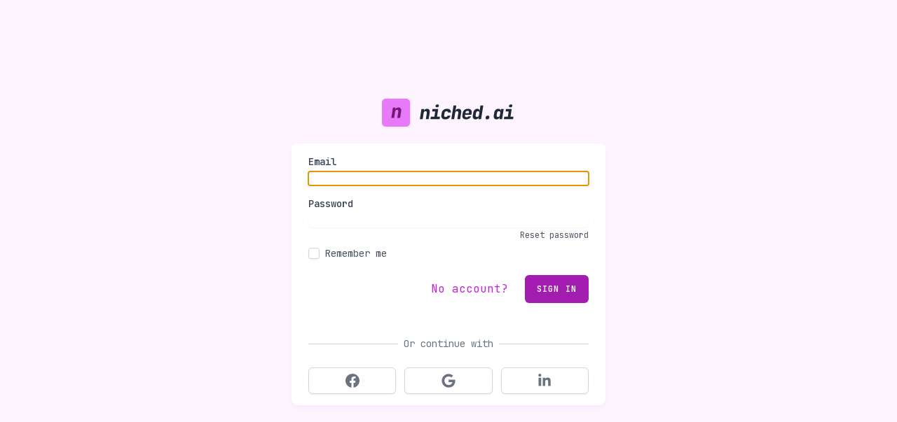

--- FILE ---
content_type: text/html; charset=UTF-8
request_url: https://app.niched.ai/login
body_size: 5449
content:
<!DOCTYPE html>
<html lang="en">
<head>
    <meta charset="utf-8">
    <meta name="viewport" content="width=device-width, initial-scale=1">
    <meta name="csrf-token" content="PhJPvLGPS0Nz8wiHhQnkT6hVpjqb74PPuuHGKbdJ">
    <meta name="theme-color" content="#d946ef">
    <!-- Google tag (gtag.js) -->
    <script async src="https://www.googletagmanager.com/gtag/js?id=G-CMGJY62Q4Y"></script>
    <script>
        window.dataLayer = window.dataLayer || [];
        function gtag(){dataLayer.push(arguments);}
        gtag('js', new Date());

        gtag('config', 'G-CMGJY62Q4Y');
    </script>

    <script defer data-domain="app.niched.ai" src="https://metrics.corpcodingo.com/js/script.js"></script>

    
    <title> Login |  Niched AI</title>

    
    <script src="https://accounts.google.com/gsi/client" async defer></script>

    <link rel="icon" type="image/x-icon" href="/images/favicon.ico">
    <link rel="icon" type="image/png" sizes="32x32" href="/images/favicon-32x32.png">
    <link rel="icon" type="image/png" sizes="16x16" href="/images/favicon-16x16.png">

    <link href="https://fonts.googleapis.com/css2?family=JetBrains+Mono:wght@400;500;600;800&display=swap" rel="stylesheet">

    <link rel="preload" as="style" href="https://app.niched.ai/build/assets/app-060c6b7f.css" /><link rel="preload" as="style" href="https://app.niched.ai/build/assets/app-18fc1f43.css" /><link rel="modulepreload" href="https://app.niched.ai/build/assets/app-125b0b3f.js" /><link rel="stylesheet" href="https://app.niched.ai/build/assets/app-060c6b7f.css" /><link rel="stylesheet" href="https://app.niched.ai/build/assets/app-18fc1f43.css" /><script type="module" src="https://app.niched.ai/build/assets/app-125b0b3f.js"></script></head>
<body class="font-mono text-gray-900 antialiased">
<div class="min-h-screen flex flex-col sm:justify-center items-center pt-6 sm:pt-0 bg-primary-50">
    <div>
        <a href="/">
                <svg width="142" height="30" viewBox="0 0 142 30" xmlns="http://www.w3.org/2000/svg" class="sm:h-10 sm:w-auto">
    <rect class="text-primary-400" fill="currentColor" width="30" height="30" rx="4"/>
    <path class="text-primary-900" fill="currentColor"
          d="M10 20.6L11.74 9.60002H14.64L14.3 11.7H15.18L14.2 12.4C14.3467 11.4667 14.7267 10.7334 15.34 10.2C15.9667 9.66669 16.7333 9.40002 17.64 9.40002C18.7067 9.40002 19.5 9.77336 20.02 10.52C20.5533 11.2667 20.72 12.26 20.52 13.5L19.4 20.6H16.4L17.48 13.8C17.5733 13.2267 17.4933 12.7867 17.24 12.48C16.9867 12.16 16.5867 12 16.04 12C15.5067 12 15.0667 12.16 14.72 12.48C14.3867 12.7867 14.1733 13.2267 14.08 13.8L13 20.6H10Z"/>
    <path
        d="M40.44 22L42.18 11H45.08L44.74 13.1H45.62L44.64 13.8C44.7867 12.8667 45.1667 12.1333 45.78 11.6C46.4067 11.0667 47.1733 10.8 48.08 10.8C49.1467 10.8 49.94 11.1733 50.46 11.92C50.9933 12.6667 51.16 13.66 50.96 14.9L49.84 22H46.84L47.92 15.2C48.0133 14.6267 47.9333 14.1867 47.68 13.88C47.4267 13.56 47.0267 13.4 46.48 13.4C45.9467 13.4 45.5067 13.56 45.16 13.88C44.8267 14.1867 44.6133 14.6267 44.52 15.2L43.44 22H40.44ZM51.7122 22L52.1522 19.28H55.9522L56.8322 13.7H53.5322L53.9522 11H60.0522L58.7522 19.28H61.9522L61.5122 22H51.7122ZM58.7322 9.26C58.1855 9.26 57.7722 9.12 57.4922 8.84C57.2122 8.56 57.1055 8.18 57.1722 7.7C57.2522 7.22 57.4789 6.84 57.8522 6.56C58.2255 6.28 58.6855 6.14 59.2322 6.14C59.7789 6.14 60.1922 6.28 60.4722 6.56C60.7522 6.84 60.8522 7.22 60.7722 7.7C60.7055 8.18 60.4855 8.56 60.1122 8.84C59.7389 9.12 59.2789 9.26 58.7322 9.26ZM67.5244 22.2C66.551 22.2 65.7244 22.02 65.0444 21.66C64.3777 21.2867 63.8977 20.7733 63.6044 20.12C63.311 19.4533 63.231 18.68 63.3644 17.8L63.7844 15.2C63.931 14.3067 64.2577 13.5333 64.7644 12.88C65.271 12.2267 65.9177 11.72 66.7044 11.36C67.491 10.9867 68.371 10.8 69.3444 10.8C70.7977 10.8 71.8977 11.1667 72.6444 11.9C73.391 12.6333 73.691 13.6333 73.5444 14.9H70.5444C70.5844 14.4333 70.4577 14.0667 70.1644 13.8C69.8844 13.5333 69.471 13.4 68.9244 13.4C68.3244 13.4 67.8377 13.5533 67.4644 13.86C67.1044 14.1667 66.8777 14.6133 66.7844 15.2L66.3644 17.8C66.271 18.3733 66.3577 18.82 66.6244 19.14C66.9044 19.4467 67.3444 19.6 67.9444 19.6C68.491 19.6 68.9444 19.4733 69.3044 19.22C69.6777 18.9533 69.9244 18.58 70.0444 18.1H73.0444C72.791 19.3667 72.171 20.3667 71.1844 21.1C70.1977 21.8333 68.9777 22.2 67.5244 22.2ZM74.0166 22L76.3366 7.4H79.3366L78.7566 11L78.3166 13.1H79.1966L78.2166 13.8C78.3632 12.8667 78.7432 12.1333 79.3566 11.6C79.9832 11.0667 80.7499 10.8 81.6566 10.8C82.7232 10.8 83.5166 11.1733 84.0366 11.92C84.5699 12.6667 84.7366 13.66 84.5366 14.9L83.4166 22H80.4166L81.4966 15.2C81.5899 14.6267 81.5099 14.1867 81.2566 13.88C81.0032 13.56 80.6032 13.4 80.0566 13.4C79.5232 13.4 79.0832 13.56 78.7366 13.88C78.4032 14.1867 78.1899 14.6267 78.0966 15.2L77.0166 22H74.0166ZM89.8687 22.2C88.8954 22.2 88.0754 22.02 87.4087 21.66C86.7421 21.2867 86.2621 20.7733 85.9687 20.12C85.6887 19.4533 85.6154 18.68 85.7487 17.8L86.1687 15.2C86.3154 14.32 86.6354 13.5533 87.1287 12.9C87.6354 12.2333 88.2754 11.72 89.0487 11.36C89.8354 10.9867 90.7154 10.8 91.6887 10.8C92.6621 10.8 93.4754 10.9867 94.1287 11.36C94.7954 11.72 95.2687 12.2333 95.5487 12.9C95.8421 13.5533 95.9154 14.32 95.7687 15.2L95.4488 17.2H88.7087L88.6087 17.8C88.5021 18.4933 88.5887 19.02 88.8687 19.38C89.1487 19.7267 89.6221 19.9 90.2887 19.9C90.7554 19.9 91.1421 19.82 91.4487 19.66C91.7687 19.5 91.9954 19.28 92.1287 19H95.0688C94.8154 19.64 94.4287 20.2 93.9087 20.68C93.3887 21.16 92.7821 21.5333 92.0887 21.8C91.4087 22.0667 90.6687 22.2 89.8687 22.2ZM92.8287 15.66L92.9087 15.16C93.0154 14.48 92.9421 13.96 92.6887 13.6C92.4354 13.24 91.9821 13.06 91.3287 13.06C90.6754 13.06 90.1554 13.2467 89.7687 13.62C89.3821 13.9933 89.1354 14.52 89.0287 15.2L88.9687 15.5L93.0687 15.46L92.8287 15.66ZM99.9009 22.2C98.7943 22.2 97.9676 21.8133 97.4209 21.04C96.8876 20.2667 96.7209 19.22 96.9209 17.9L97.3809 15.1C97.5143 14.22 97.7809 13.46 98.1809 12.82C98.5943 12.18 99.1009 11.6867 99.7009 11.34C100.314 10.98 100.988 10.8 101.721 10.8C102.628 10.8 103.294 11.0667 103.721 11.6C104.161 12.12 104.308 12.8533 104.161 13.8L103.561 13.1H104.261L104.601 10.4L105.081 7.4H108.081L105.761 22H102.861L103.201 19.9H102.501L103.301 19.2C103.154 20.1467 102.774 20.8867 102.161 21.42C101.561 21.94 100.808 22.2 99.9009 22.2ZM101.401 19.6C101.948 19.6 102.394 19.4467 102.741 19.14C103.101 18.82 103.328 18.3733 103.421 17.8L103.841 15.2C103.934 14.6267 103.848 14.1867 103.581 13.88C103.328 13.56 102.928 13.4 102.381 13.4C101.821 13.4 101.368 13.56 101.021 13.88C100.674 14.1867 100.454 14.6267 100.361 15.2L99.9409 17.8C99.8476 18.3733 99.9276 18.82 100.181 19.14C100.434 19.4467 100.841 19.6 101.401 19.6ZM112.233 22.2C111.62 22.2 111.16 22.02 110.853 21.66C110.546 21.2867 110.44 20.7933 110.533 20.18C110.64 19.5533 110.9 19.06 111.313 18.7C111.74 18.34 112.26 18.16 112.873 18.16C113.5 18.16 113.966 18.34 114.273 18.7C114.58 19.06 114.68 19.5533 114.573 20.18C114.48 20.7933 114.22 21.2867 113.793 21.66C113.38 22.02 112.86 22.2 112.233 22.2ZM122.285 22.2C121.179 22.2 120.352 21.8133 119.805 21.04C119.259 20.2667 119.092 19.22 119.305 17.9L119.765 15.1C119.912 14.22 120.185 13.46 120.585 12.82C120.985 12.18 121.485 11.6867 122.085 11.34C122.699 10.98 123.372 10.8 124.105 10.8C125.012 10.8 125.679 11.0667 126.105 11.6C126.545 12.12 126.692 12.8533 126.545 13.8L125.945 13.1H126.645L126.905 11H129.885L128.145 22H125.245L125.585 19.9H124.885L125.685 19.2C125.539 20.1467 125.159 20.8867 124.545 21.42C123.945 21.94 123.192 22.2 122.285 22.2ZM123.785 19.6C124.332 19.6 124.779 19.4467 125.125 19.14C125.485 18.82 125.712 18.3733 125.805 17.8L126.225 15.2C126.319 14.6267 126.232 14.1867 125.965 13.88C125.712 13.56 125.312 13.4 124.765 13.4C124.205 13.4 123.752 13.56 123.405 13.88C123.059 14.1867 122.839 14.6267 122.745 15.2L122.325 17.8C122.232 18.3733 122.312 18.82 122.565 19.14C122.819 19.4467 123.225 19.6 123.785 19.6ZM130.057 22L130.497 19.28H134.297L135.177 13.7H131.877L132.297 11H138.397L137.097 19.28H140.297L139.857 22H130.057ZM137.077 9.26C136.531 9.26 136.117 9.12 135.837 8.84C135.557 8.56 135.451 8.18 135.517 7.7C135.597 7.22 135.824 6.84 136.197 6.56C136.571 6.28 137.031 6.14 137.577 6.14C138.124 6.14 138.537 6.28 138.817 6.56C139.097 6.84 139.197 7.22 139.117 7.7C139.051 8.18 138.831 8.56 138.457 8.84C138.084 9.12 137.624 9.26 137.077 9.26Z"
        fill="#1F2937"/>
</svg>
            </a>
    </div>

    <div class="w-full sm:max-w-md mt-6 px-6 py-4 bg-white shadow-md shadow-primary-100 overflow-hidden sm:rounded-lg">
        <!-- Session Status -->
        
        <!-- Validation Errors -->
        
        <form method="POST" action="https://app.niched.ai/login">
        <input type="hidden" name="_token" value="PhJPvLGPS0Nz8wiHhQnkT6hVpjqb74PPuuHGKbdJ" autocomplete="off">
        <!-- Email Address -->
            <div>
                <label class="block font-medium text-sm text-gray-700" for="email">
    Email
</label>

                <input  class="shadow-sm focus:ring-primary-500 focus:border-primary-500 block w-full sm:text-sm border-gray-300 rounded-md block mt-1 w-full" id="email" type="email" name="email" required="required" autofocus="autofocus">
            </div>

            <!-- Password -->
            <div class="mt-4">
                <label class="block font-medium text-sm text-gray-700" for="password">
    Password
</label>

                <input  class="shadow-sm focus:ring-primary-500 focus:border-primary-500 block w-full sm:text-sm border-gray-300 rounded-md block mt-1 w-full" id="password" type="password" name="password" required="required" autocomplete="current-password">
                <div class="flex mt-[3px] items-center justify-end">
                                            <a class="whitespace-no-wrap text-xs text-gray-600 hover:text-gray-900"
                           href="https://app.niched.ai/forgot-password">
                            Reset password
                        </a>
                                    </div>
            </div>

            <!-- Remember Me -->
            <div class="block mt-2">
                <label for="remember_me" class="inline-flex items-center">
                    <input id="remember_me" type="checkbox"
                           class="rounded border-gray-300 text-primary-600 shadow-sm focus:border-primary-300 focus:ring focus:ring-primary-200 focus:ring-opacity-50"
                           name="remember">
                    <span class="ml-2 text-sm text-gray-600">Remember me</span>
                </label>
            </div>

            <div class="flex mt-4 items-center justify-end">
                <a class=" text-md text-primary-600 hover:text-primary-900 mr-3"
                   href="https://app.niched.ai/register">
                    No account?
                </a>
                <button type="submit" class="inline-flex items-center px-4 py-2 bg-primary-700 border border-transparent rounded-md font-semibold text-xs text-white uppercase tracking-widest hover:bg-primary-700 active:bg-primary-900 focus:outline-none focus:border-primary-900 focus:ring ring-primary-300 disabled:opacity-25 transition ease-in-out duration-150 ml-3 bg-primary-500 text-[15px] leading-[22px] hover:bg-primary-600">
    Sign in
</button>
            </div>

            <div class="mt-12">
    <div class="relative">
        <div class="absolute inset-0 flex items-center">
            <div class="w-full border-t border-gray-300"></div>
        </div>
        <div class="relative flex justify-center text-sm">
            <span class="px-2 bg-white text-gray-500">
              Or continue with
            </span>
        </div>
    </div>

    <div class="mt-6 grid grid-cols-3 gap-3">
        <div>
            <a href="https://app.niched.ai/social/facebook/login"
               class="w-full inline-flex justify-center py-2 px-4 border border-gray-300 rounded-md shadow-sm bg-white text-sm font-medium text-gray-500 hover:bg-gray-50">
                <span class="sr-only">Sign in with Facebook</span>
                <svg class="w-5 h-5" fill="currentColor" viewBox="0 0 20 20" aria-hidden="true">
                    <path fill-rule="evenodd"
                          d="M20 10c0-5.523-4.477-10-10-10S0 4.477 0 10c0 4.991 3.657 9.128 8.438 9.878v-6.987h-2.54V10h2.54V7.797c0-2.506 1.492-3.89 3.777-3.89 1.094 0 2.238.195 2.238.195v2.46h-1.26c-1.243 0-1.63.771-1.63 1.562V10h2.773l-.443 2.89h-2.33v6.988C16.343 19.128 20 14.991 20 10z"
                          clip-rule="evenodd"/>
                </svg>
            </a>
        </div>

        <div>
            <a href="https://app.niched.ai/social/google/login"
               class="w-full inline-flex justify-center py-2 px-4 border border-gray-300 rounded-md shadow-sm bg-white text-sm font-medium text-gray-500 hover:bg-gray-50">
                <span class="sr-only">Sign in with Google</span>
                <svg class="w-5 h-5" xmlns="http://www.w3.org/2000/svg" viewBox="0 0 488 512">
                    <path fill="currentColor"
                          d="M488 261.8C488 403.3 391.1 504 248 504 110.8 504 0 393.2 0 256S110.8 8 248 8c66.8 0 123 24.5 166.3 64.9l-67.5 64.9C258.5 52.6 94.3 116.6 94.3 256c0 86.5 69.1 156.6 153.7 156.6 98.2 0 135-70.4 140.8-106.9H248v-85.3h236.1c2.3 12.7 3.9 24.9 3.9 41.4z"></path>
                </svg>

            </a>
        </div>

        <div>
            <a href="https://app.niched.ai/social/linkedin/login"
               class="w-full inline-flex justify-center py-2 px-4 border border-gray-300 rounded-md shadow-sm bg-white text-sm font-medium text-gray-500 hover:bg-gray-50">
                <span class="sr-only">Sign in with LinkedIn</span>
                <svg class="w-5 h-5" xmlns="http://www.w3.org/2000/svg" viewBox="0 0 448 512">
                    <path fill="currentColor"
                          d="M100.28 448H7.4V148.9h92.88zM53.79 108.1C24.09 108.1 0 83.5 0 53.8a53.79 53.79 0 0 1 107.58 0c0 29.7-24.1 54.3-53.79 54.3zM447.9 448h-92.68V302.4c0-34.7-.7-79.2-48.29-79.2-48.29 0-55.69 37.7-55.69 76.7V448h-92.78V148.9h89.08v40.8h1.3c12.4-23.5 42.69-48.3 87.88-48.3 94 0 111.28 61.9 111.28 142.3V448z"></path>
                </svg>
            </a>
        </div>
    </div>
</div>
        </form>
    </div>
</div>

<!--Start of Tawk.to Script-->
    <script type="text/javascript">
        setTimeout(function () {
            var Tawk_API=Tawk_API||{}, Tawk_LoadStart=new Date();
            (function(){
                var s1=document.createElement("script"),s0=document.getElementsByTagName("script")[0];
                s1.async=true;
                s1.src='https://embed.tawk.to/63cd9ec3c2f1ac1e202f0940/1gndj8b8a';
                s1.charset='UTF-8';
                s1.setAttribute('crossorigin','*');
                s0.parentNode.insertBefore(s1,s0);
            })();
        }, 5000);
    </script>
    <!--End of Tawk.to Script-->

<div id="g_id_onload"
     data-client_id="1053634280968-hrs6bgko62bkrf2csbmteh637e0herh5.apps.googleusercontent.com"
     data-auto_select="false"
     data-login_uri="https://app.niched.ai/google/ot">
</div>

<script defer src="https://static.cloudflareinsights.com/beacon.min.js/vcd15cbe7772f49c399c6a5babf22c1241717689176015" integrity="sha512-ZpsOmlRQV6y907TI0dKBHq9Md29nnaEIPlkf84rnaERnq6zvWvPUqr2ft8M1aS28oN72PdrCzSjY4U6VaAw1EQ==" data-cf-beacon='{"version":"2024.11.0","token":"d53eaf0fd8a54175a2a02e8a754a6817","r":1,"server_timing":{"name":{"cfCacheStatus":true,"cfEdge":true,"cfExtPri":true,"cfL4":true,"cfOrigin":true,"cfSpeedBrain":true},"location_startswith":null}}' crossorigin="anonymous"></script>
</body>
</html>


--- FILE ---
content_type: text/css
request_url: https://app.niched.ai/build/assets/app-18fc1f43.css
body_size: 2258
content:
@charset "UTF-8";.badge[data-v-6b751d4e]{--primary-100: var(--ff339586);--primary-400: var(--ff30db4c);--primary-800: var(--ff2d3854)}[data-v-8d388107]:root{--popper-theme-background-color: #1f2937;--popper-theme-background-color-hover: #1f2937;--popper-theme-text-color: #ffffff;--popper-theme-border-width: 0px;--popper-theme-border-style: solid;--popper-theme-border-radius: 6px;--popper-theme-padding: 8px;--popper-theme-box-shadow: 0 6px 30px -6px rgba(0, 0, 0, .25)}.popper[data-v-8d388107]{font-size:.75rem;line-height:1rem}fieldset[disabled] .multiselect{pointer-events:none}.multiselect__spinner{position:absolute;right:1px;top:1px;width:40px;height:38px;background:#fff;display:block}.multiselect__spinner:before,.multiselect__spinner:after{position:absolute;content:"";top:50%;left:50%;margin:-8px 0 0 -8px;width:16px;height:16px;border-radius:100%;border-color:#41b883 transparent transparent;border-style:solid;border-width:2px;box-shadow:0 0 0 1px transparent}.multiselect__spinner:before{animation:spinning 2.4s cubic-bezier(.41,.26,.2,.62);animation-iteration-count:infinite}.multiselect__spinner:after{animation:spinning 2.4s cubic-bezier(.51,.09,.21,.8);animation-iteration-count:infinite}.multiselect__loading-enter-active,.multiselect__loading-leave-active{transition:opacity .4s ease-in-out;opacity:1}.multiselect__loading-enter,.multiselect__loading-leave-active{opacity:0}.multiselect,.multiselect__input,.multiselect__single{font-family:inherit;font-size:16px;touch-action:manipulation}.multiselect{box-sizing:content-box;display:block;position:relative;width:100%;min-height:40px;text-align:left;color:#35495e}.multiselect *{box-sizing:border-box}.multiselect:focus{outline:none}.multiselect--disabled{background:#ededed;pointer-events:none;opacity:.6}.multiselect--active{z-index:50}.multiselect--active:not(.multiselect--above) .multiselect__current,.multiselect--active:not(.multiselect--above) .multiselect__input,.multiselect--active:not(.multiselect--above) .multiselect__tags{border-bottom-left-radius:0;border-bottom-right-radius:0}.multiselect--active .multiselect__select{transform:rotate(180deg)}.multiselect--above.multiselect--active .multiselect__current,.multiselect--above.multiselect--active .multiselect__input,.multiselect--above.multiselect--active .multiselect__tags{border-top-left-radius:0;border-top-right-radius:0}.multiselect__input,.multiselect__single{position:relative;display:inline-block;min-height:20px;line-height:20px;border:none;border-radius:5px;background:#fff;padding:0 0 0 5px;width:100%;transition:border .1s ease;box-sizing:border-box;margin-bottom:8px;vertical-align:top}.multiselect__input::-moz-placeholder{color:#35495e}.multiselect__input::placeholder{color:#35495e}.multiselect__tag~.multiselect__input,.multiselect__tag~.multiselect__single{width:auto}.multiselect__input:hover,.multiselect__single:hover{border-color:#cfcfcf}.multiselect__input:focus,.multiselect__single:focus{border-color:#a8a8a8;outline:none}.multiselect__single{padding-left:5px;margin-bottom:8px}.multiselect__tags-wrap{display:inline}.multiselect__tags{min-height:40px;display:block;padding:8px 40px 0 8px;border-radius:5px;border:1px solid #e8e8e8;background:#fff;font-size:14px}.multiselect__tag{position:relative;display:inline-block;padding:4px 26px 4px 10px;border-radius:5px;margin-right:10px;color:#fff;line-height:1;background:#41b883;margin-bottom:5px;white-space:nowrap;overflow:hidden;max-width:100%;text-overflow:ellipsis}.multiselect__tag-icon{cursor:pointer;margin-left:7px;position:absolute;right:0;top:0;bottom:0;font-weight:700;font-style:initial;width:22px;text-align:center;line-height:22px;transition:all .2s ease;border-radius:5px}.multiselect__tag-icon:after{content:"×";color:#266d4d;font-size:14px}.multiselect__tag-icon:focus:after,.multiselect__tag-icon:hover:after{color:#fff}.multiselect__current{line-height:16px;min-height:40px;box-sizing:border-box;display:block;overflow:hidden;padding:8px 30px 0 12px;white-space:nowrap;margin:0;text-decoration:none;border-radius:5px;border:1px solid #e8e8e8;cursor:pointer}.multiselect__select{line-height:16px;display:block;position:absolute;box-sizing:border-box;width:40px;height:38px;right:1px;top:1px;padding:4px 8px;margin:0;text-decoration:none;text-align:center;cursor:pointer;transition:transform .2s ease}.multiselect__select:before{position:relative;right:0;top:65%;color:#999;margin-top:4px;border-style:solid;border-width:5px 5px 0 5px;border-color:#999 transparent transparent transparent;content:""}.multiselect__placeholder{color:#adadad;display:inline-block;margin-bottom:10px;padding-top:2px}.multiselect--active .multiselect__placeholder{display:none}.multiselect__content-wrapper{position:absolute;display:block;background:#fff;width:100%;max-height:240px;overflow:auto;border:1px solid #e8e8e8;border-top:none;border-bottom-left-radius:5px;border-bottom-right-radius:5px;z-index:50;-webkit-overflow-scrolling:touch}.multiselect__content{list-style:none;display:inline-block;padding:0;margin:0;min-width:100%;vertical-align:top}.multiselect--above .multiselect__content-wrapper{bottom:100%;border-radius:5px 5px 0 0;border-bottom:none;border-top:1px solid #e8e8e8}.multiselect__content::-webkit-scrollbar{display:none}.multiselect__element{display:block}.multiselect__option{display:block;padding:12px;min-height:40px;line-height:16px;text-decoration:none;text-transform:none;vertical-align:middle;position:relative;cursor:pointer;white-space:nowrap}.multiselect__option:after{top:0;right:0;position:absolute;line-height:40px;padding-right:12px;padding-left:20px;font-size:13px}.multiselect__option--highlight{background:#41b883;outline:none;color:#fff}.multiselect__option--highlight:after{content:attr(data-select);background:#41b883;color:#fff}.multiselect__option--selected{background:#f3f3f3;color:#35495e;font-weight:700}.multiselect__option--selected:after{content:attr(data-selected);color:silver;background:inherit}.multiselect__option--selected.multiselect__option--highlight{background:#ff6a6a;color:#fff}.multiselect__option--selected.multiselect__option--highlight:after{background:#ff6a6a;content:attr(data-deselect);color:#fff}.multiselect--disabled .multiselect__current,.multiselect--disabled .multiselect__select{background:#ededed;color:#a6a6a6}.multiselect__option--disabled{background:#ededed!important;color:#a6a6a6!important;cursor:text;pointer-events:none}.multiselect__option--group{background:#ededed;color:#35495e}.multiselect__option--group.multiselect__option--highlight{background:#35495e;color:#fff}.multiselect__option--group.multiselect__option--highlight:after{background:#35495e}.multiselect__option--disabled.multiselect__option--highlight{background:#dedede}.multiselect__option--group-selected.multiselect__option--highlight{background:#ff6a6a;color:#fff}.multiselect__option--group-selected.multiselect__option--highlight:after{background:#ff6a6a;content:attr(data-deselect);color:#fff}.multiselect-enter-active,.multiselect-leave-active{transition:all .15s ease}.multiselect-enter,.multiselect-leave-active{opacity:0}.multiselect__strong{margin-bottom:8px;line-height:20px;display:inline-block;vertical-align:top}*[dir=rtl] .multiselect{text-align:right}*[dir=rtl] .multiselect__select{right:auto;left:1px}*[dir=rtl] .multiselect__tags{padding:8px 8px 0 40px}*[dir=rtl] .multiselect__content{text-align:right}*[dir=rtl] .multiselect__option:after{right:auto;left:0}*[dir=rtl] .multiselect__clear{right:auto;left:12px}*[dir=rtl] .multiselect__spinner{right:auto;left:1px}@keyframes spinning{0%{transform:rotate(0)}to{transform:rotate(2turn)}}[data-v-3f3926f0] .multiselect__option.multiselect__option--highlight{background-color:#f6f5f5;color:#0d1c29}[data-v-3f3926f0] .multiselect__option--highlight.multiselect__option:after{background-color:var(--primary-500)}[data-v-3f3926f0] .multiselect__option--selected.multiselect__option--highlight{background-color:#e4e4e4!important}[data-v-3f3926f0] .multiselect .multiselect__tag-icon:after{content:"×";color:#fff;font-size:14px}[data-v-3f3926f0] .multiselect__single{background:transparent;margin-bottom:0}[data-v-3f3926f0] .multiselect__tags{padding:0 2.5rem 0 .75rem;display:flex;flex-direction:column-reverse;justify-content:center;align-items:unset;-webkit-appearance:none;-moz-appearance:none;appearance:none;border-width:1px;border-radius:.375rem;font-size:.875rem;border-color:#d1d5db;line-height:1.25rem}[data-v-3f3926f0] .multiselect__tags-wrap{padding-top:6px}[data-v-3f3926f0] .multiselect__tag{background:var(--primary-500)!important;border-radius:12.5px;text-transform:uppercase;font-size:10px;font-weight:500;padding:7px 14px 7px 11px;margin-bottom:0}[data-v-3f3926f0] .multiselect__tag span{padding-right:8px}[data-v-3f3926f0] .multiselect__tag-icon{padding-right:24px;line-height:24.5px}[data-v-3f3926f0] .multiselect__tag-icon:after{color:#fff;margin:auto 0 auto 8px}[data-v-3f3926f0] .multiselect__tag-icon:hover{background:transparent}[data-v-3f3926f0] .multiselect__input.focus-visible{padding:7px 0}[data-v-3f3926f0] .multiselect__input{font-size:14px;font-weight:300;color:#000;width:0px;--tw-ring-offset-width: 0;margin-bottom:0}[data-v-3f3926f0] .multiselect__arrow{position:absolute;right:15px;top:10px}[data-v-3f3926f0] .multiselect__placeholder{font-size:14px;font-weight:400;margin-bottom:3px}[data-v-3f3926f0] .multiselect__spinner{right:3px;top:6px}[data-v-3f3926f0] .multiselect__spinner:before,[data-v-3f3926f0] .multiselect__spinner:after{border-top-color:var(--primary-500)}[data-v-3f3926f0] .multiselect__option{font-size:14px;font-weight:400}[data-v-3f3926f0] .multiselect__option--highlight{background:var(--primary-500)}[data-v-3f3926f0] .multiselect__option--highlight:after{background:var(--primary-500)}.loader-ellipsis[data-v-ad1dc827]{display:block;margin:0 auto;position:relative;width:80px;height:80px}.loader-ellipsis div[data-v-ad1dc827]{position:absolute;top:33px;width:13px;height:13px;border-radius:50%;background:var(--primary-500);animation-timing-function:cubic-bezier(0,1,1,0)}.loader-ellipsis div[data-v-ad1dc827]:nth-child(1){left:8px;animation:loader-ellipsis1-ad1dc827 .6s infinite}.loader-ellipsis div[data-v-ad1dc827]:nth-child(2){left:8px;animation:loader-ellipsis2-ad1dc827 .6s infinite}.loader-ellipsis div[data-v-ad1dc827]:nth-child(3){left:32px;animation:loader-ellipsis2-ad1dc827 .6s infinite}.loader-ellipsis div[data-v-ad1dc827]:nth-child(4){left:56px;animation:loader-ellipsis3-ad1dc827 .6s infinite}@keyframes loader-ellipsis1-ad1dc827{0%{transform:scale(0)}to{transform:scale(1)}}@keyframes loader-ellipsis3-ad1dc827{0%{transform:scale(1)}to{transform:scale(0)}}@keyframes loader-ellipsis2-ad1dc827{0%{transform:translate(0)}to{transform:translate(24px)}}.modal-fade-enter-active .inner{transition-timing-function:cubic-bezier(0,0,.2,1);transition-duration:.3s}.modal-fade-enter-from .inner,.modal-fade-leave-to .inner{opacity:0;transform:translateY(1rem)}.modal-fade-enter-to .inner,.modal-fade-leave-from .inner{opacity:1;transform:translateY(0)}.modal-fade-leave-active .inner{transition-timing-function:cubic-bezier(.4,0,1,1);transition-duration:.2s}@media (min-width: 640px){.modal-fade-enter-from .inner,.modal-fade-leave-to .inner{transform:scale(.95)}.modal-fade-enter-to .inner,.modal-fade-leave-from .inner{transform:scale(1)}}.disabled[data-v-32ef50c6],.disabled[data-v-32ef50c6]:active,.disabled[data-v-32ef50c6]:hover{cursor:not-allowed;color:#9aa5b1;z-index:-1}


--- FILE ---
content_type: application/javascript; charset=utf-8
request_url: https://app.niched.ai/build/assets/app-125b0b3f.js
body_size: 186918
content:
const LP="modulepreload",IP=function(e){return"/build/"+e},Fy={},vn=function(t,n,i){if(!n||n.length===0)return t();const o=document.getElementsByTagName("link");return Promise.all(n.map(a=>{if(a=IP(a),a in Fy)return;Fy[a]=!0;const u=a.endsWith(".css"),f=u?'[rel="stylesheet"]':"";if(!!i)for(let m=o.length-1;m>=0;m--){const _=o[m];if(_.href===a&&(!u||_.rel==="stylesheet"))return}else if(document.querySelector(`link[href="${a}"]${f}`))return;const g=document.createElement("link");if(g.rel=u?"stylesheet":LP,u||(g.as="script",g.crossOrigin=""),g.href=a,document.head.appendChild(g),u)return new Promise((m,_)=>{g.addEventListener("load",m),g.addEventListener("error",()=>_(new Error(`Unable to preload CSS for ${a}`)))})})).then(()=>t()).catch(a=>{const u=new Event("vite:preloadError",{cancelable:!0});if(u.payload=a,window.dispatchEvent(u),!u.defaultPrevented)throw a})};var ca=typeof globalThis<"u"?globalThis:typeof window<"u"?window:typeof global<"u"?global:typeof self<"u"?self:{};function _g(e){return e&&e.__esModule&&Object.prototype.hasOwnProperty.call(e,"default")?e.default:e}function NP(e){if(e.__esModule)return e;var t=e.default;if(typeof t=="function"){var n=function i(){return this instanceof i?Reflect.construct(t,arguments,this.constructor):t.apply(this,arguments)};n.prototype=t.prototype}else n={};return Object.defineProperty(n,"__esModule",{value:!0}),Object.keys(e).forEach(function(i){var o=Object.getOwnPropertyDescriptor(e,i);Object.defineProperty(n,i,o.get?o:{enumerable:!0,get:function(){return e[i]}})}),n}var Wf={exports:{}};/**
 * @license
 * Lodash <https://lodash.com/>
 * Copyright OpenJS Foundation and other contributors <https://openjsf.org/>
 * Released under MIT license <https://lodash.com/license>
 * Based on Underscore.js 1.8.3 <http://underscorejs.org/LICENSE>
 * Copyright Jeremy Ashkenas, DocumentCloud and Investigative Reporters & Editors
 */Wf.exports;(function(e,t){(function(){var n,i="4.17.21",o=200,a="Unsupported core-js use. Try https://npms.io/search?q=ponyfill.",u="Expected a function",f="Invalid `variable` option passed into `_.template`",h="__lodash_hash_undefined__",g=500,m="__lodash_placeholder__",_=1,E=2,O=4,L=1,N=2,x=1,P=2,A=4,D=8,T=16,I=32,B=64,d=128,k=256,j=512,q=30,ie="...",de=800,ee=16,X=1,oe=2,Q=3,te=1/0,pe=9007199254740991,Ce=17976931348623157e292,ke=0/0,Ne=4294967295,Le=Ne-1,qe=Ne>>>1,Ve=[["ary",d],["bind",x],["bindKey",P],["curry",D],["curryRight",T],["flip",j],["partial",I],["partialRight",B],["rearg",k]],Je="[object Arguments]",dt="[object Array]",Tt="[object AsyncFunction]",Bt="[object Boolean]",jt="[object Date]",Ht="[object DOMException]",rn="[object Error]",W="[object Function]",Z="[object GeneratorFunction]",fe="[object Map]",ye="[object Number]",be="[object Null]",ge="[object Object]",Pe="[object Promise]",Ae="[object Proxy]",Re="[object RegExp]",xe="[object Set]",Be="[object String]",$e="[object Symbol]",We="[object Undefined]",Ee="[object WeakMap]",Ge="[object WeakSet]",bt="[object ArrayBuffer]",ht="[object DataView]",Ut="[object Float32Array]",cn="[object Float64Array]",Rn="[object Int8Array]",Ln="[object Int16Array]",se="[object Int32Array]",ue="[object Uint8Array]",Ye="[object Uint8ClampedArray]",st="[object Uint16Array]",At="[object Uint32Array]",lt=/\b__p \+= '';/g,yr=/\b(__p \+=) '' \+/g,ti=/(__e\(.*?\)|\b__t\)) \+\n'';/g,Zt=/&(?:amp|lt|gt|quot|#39);/g,In=/[&<>"']/g,po=RegExp(Zt.source),ni=RegExp(In.source),zt=/<%-([\s\S]+?)%>/g,mn=/<%([\s\S]+?)%>/g,Hi=/<%=([\s\S]+?)%>/g,$s=/\.|\[(?:[^[\]]*|(["'])(?:(?!\1)[^\\]|\\.)*?\1)\]/,Oi=/^\w*$/,ho=/[^.[\]]+|\[(?:(-?\d+(?:\.\d+)?)|(["'])((?:(?!\2)[^\\]|\\.)*?)\2)\]|(?=(?:\.|\[\])(?:\.|\[\]|$))/g,Jn=/[\\^$.*+?()[\]{}|]/g,Mr=RegExp(Jn.source),ri=/^\s+/,Ui=/\s/,Fs=/\{(?:\n\/\* \[wrapped with .+\] \*\/)?\n?/,Zo=/\{\n\/\* \[wrapped with (.+)\] \*/,Bs=/,? & /,go=/[^\x00-\x2f\x3a-\x40\x5b-\x60\x7b-\x7f]+/g,js=/[()=,{}\[\]\/\s]/,$a=/\\(\\)?/g,vo=/\$\{([^\\}]*(?:\\.[^\\}]*)*)\}/g,ii=/\w*$/,br=/^[-+]0x[0-9a-f]+$/i,Hs=/^0b[01]+$/i,mo=/^\[object .+?Constructor\]$/,Fa=/^0o[0-7]+$/i,Us=/^(?:0|[1-9]\d*)$/,mu=/[\xc0-\xd6\xd8-\xf6\xf8-\xff\u0100-\u017f]/g,qs=/($^)/,es=/['\n\r\u2028\u2029\\]/g,ts="\\ud800-\\udfff",yu="\\u0300-\\u036f",bu="\\ufe20-\\ufe2f",_u="\\u20d0-\\u20ff",wu=yu+bu+_u,Vs="\\u2700-\\u27bf",Su="a-z\\xdf-\\xf6\\xf8-\\xff",np="\\xac\\xb1\\xd7\\xf7",xu="\\x00-\\x2f\\x3a-\\x40\\x5b-\\x60\\x7b-\\xbf",Eu="\\u2000-\\u206f",Ba=" \\t\\x0b\\f\\xa0\\ufeff\\n\\r\\u2028\\u2029\\u1680\\u180e\\u2000\\u2001\\u2002\\u2003\\u2004\\u2005\\u2006\\u2007\\u2008\\u2009\\u200a\\u202f\\u205f\\u3000",ja="A-Z\\xc0-\\xd6\\xd8-\\xde",Nn="\\ufe0e\\ufe0f",qi=np+xu+Eu+Ba,yo="['’]",rp="["+ts+"]",Ou="["+qi+"]",bo="["+wu+"]",Ha="\\d+",Ws="["+Vs+"]",Ua="["+Su+"]",Cu="[^"+ts+qi+Ha+Vs+Su+ja+"]",qa="\\ud83c[\\udffb-\\udfff]",_r="(?:"+bo+"|"+qa+")",Va="[^"+ts+"]",Vi="(?:\\ud83c[\\udde6-\\uddff]){2}",Wa="[\\ud800-\\udbff][\\udc00-\\udfff]",_o="["+ja+"]",Ci="\\u200d",Ti="(?:"+Ua+"|"+Cu+")",za="(?:"+_o+"|"+Cu+")",Tu="(?:"+yo+"(?:d|ll|m|re|s|t|ve))?",wo="(?:"+yo+"(?:D|LL|M|RE|S|T|VE))?",Ka=_r+"?",zs="["+Nn+"]?",Au="(?:"+Ci+"(?:"+[Va,Vi,Wa].join("|")+")"+zs+Ka+")*",Pu="\\d*(?:1st|2nd|3rd|(?![123])\\dth)(?=\\b|[A-Z_])",ip="\\d*(?:1ST|2ND|3RD|(?![123])\\dTH)(?=\\b|[a-z_])",Ga=zs+Ka+Au,op="(?:"+[Ws,Vi,Wa].join("|")+")"+Ga,sp="(?:"+[Va+bo+"?",bo,Vi,Wa,rp].join("|")+")",Ja=RegExp(yo,"g"),ap=RegExp(bo,"g"),Ya=RegExp(qa+"(?="+qa+")|"+sp+Ga,"g"),lp=RegExp([_o+"?"+Ua+"+"+Tu+"(?="+[Ou,_o,"$"].join("|")+")",za+"+"+wo+"(?="+[Ou,_o+Ti,"$"].join("|")+")",_o+"?"+Ti+"+"+Tu,_o+"+"+wo,ip,Pu,Ha,op].join("|"),"g"),up=RegExp("["+Ci+ts+wu+Nn+"]"),fp=/[a-z][A-Z]|[A-Z]{2}[a-z]|[0-9][a-zA-Z]|[a-zA-Z][0-9]|[^a-zA-Z0-9 ]/,cp=["Array","Buffer","DataView","Date","Error","Float32Array","Float64Array","Function","Int8Array","Int16Array","Int32Array","Map","Math","Object","Promise","RegExp","Set","String","Symbol","TypeError","Uint8Array","Uint8ClampedArray","Uint16Array","Uint32Array","WeakMap","_","clearTimeout","isFinite","parseInt","setTimeout"],pp=-1,qt={};qt[Ut]=qt[cn]=qt[Rn]=qt[Ln]=qt[se]=qt[ue]=qt[Ye]=qt[st]=qt[At]=!0,qt[Je]=qt[dt]=qt[bt]=qt[Bt]=qt[ht]=qt[jt]=qt[rn]=qt[W]=qt[fe]=qt[ye]=qt[ge]=qt[Re]=qt[xe]=qt[Be]=qt[Ee]=!1;var It={};It[Je]=It[dt]=It[bt]=It[ht]=It[Bt]=It[jt]=It[Ut]=It[cn]=It[Rn]=It[Ln]=It[se]=It[fe]=It[ye]=It[ge]=It[Re]=It[xe]=It[Be]=It[$e]=It[ue]=It[Ye]=It[st]=It[At]=!0,It[rn]=It[W]=It[Ee]=!1;var Ru={À:"A",Á:"A",Â:"A",Ã:"A",Ä:"A",Å:"A",à:"a",á:"a",â:"a",ã:"a",ä:"a",å:"a",Ç:"C",ç:"c",Ð:"D",ð:"d",È:"E",É:"E",Ê:"E",Ë:"E",è:"e",é:"e",ê:"e",ë:"e",Ì:"I",Í:"I",Î:"I",Ï:"I",ì:"i",í:"i",î:"i",ï:"i",Ñ:"N",ñ:"n",Ò:"O",Ó:"O",Ô:"O",Õ:"O",Ö:"O",Ø:"O",ò:"o",ó:"o",ô:"o",õ:"o",ö:"o",ø:"o",Ù:"U",Ú:"U",Û:"U",Ü:"U",ù:"u",ú:"u",û:"u",ü:"u",Ý:"Y",ý:"y",ÿ:"y",Æ:"Ae",æ:"ae",Þ:"Th",þ:"th",ß:"ss",Ā:"A",Ă:"A",Ą:"A",ā:"a",ă:"a",ą:"a",Ć:"C",Ĉ:"C",Ċ:"C",Č:"C",ć:"c",ĉ:"c",ċ:"c",č:"c",Ď:"D",Đ:"D",ď:"d",đ:"d",Ē:"E",Ĕ:"E",Ė:"E",Ę:"E",Ě:"E",ē:"e",ĕ:"e",ė:"e",ę:"e",ě:"e",Ĝ:"G",Ğ:"G",Ġ:"G",Ģ:"G",ĝ:"g",ğ:"g",ġ:"g",ģ:"g",Ĥ:"H",Ħ:"H",ĥ:"h",ħ:"h",Ĩ:"I",Ī:"I",Ĭ:"I",Į:"I",İ:"I",ĩ:"i",ī:"i",ĭ:"i",į:"i",ı:"i",Ĵ:"J",ĵ:"j",Ķ:"K",ķ:"k",ĸ:"k",Ĺ:"L",Ļ:"L",Ľ:"L",Ŀ:"L",Ł:"L",ĺ:"l",ļ:"l",ľ:"l",ŀ:"l",ł:"l",Ń:"N",Ņ:"N",Ň:"N",Ŋ:"N",ń:"n",ņ:"n",ň:"n",ŋ:"n",Ō:"O",Ŏ:"O",Ő:"O",ō:"o",ŏ:"o",ő:"o",Ŕ:"R",Ŗ:"R",Ř:"R",ŕ:"r",ŗ:"r",ř:"r",Ś:"S",Ŝ:"S",Ş:"S",Š:"S",ś:"s",ŝ:"s",ş:"s",š:"s",Ţ:"T",Ť:"T",Ŧ:"T",ţ:"t",ť:"t",ŧ:"t",Ũ:"U",Ū:"U",Ŭ:"U",Ů:"U",Ű:"U",Ų:"U",ũ:"u",ū:"u",ŭ:"u",ů:"u",ű:"u",ų:"u",Ŵ:"W",ŵ:"w",Ŷ:"Y",ŷ:"y",Ÿ:"Y",Ź:"Z",Ż:"Z",Ž:"Z",ź:"z",ż:"z",ž:"z",Ĳ:"IJ",ĳ:"ij",Œ:"Oe",œ:"oe",ŉ:"'n",ſ:"s"},Xa={"&":"&amp;","<":"&lt;",">":"&gt;",'"':"&quot;","'":"&#39;"},Lu={"&amp;":"&","&lt;":"<","&gt;":">","&quot;":'"',"&#39;":"'"},Iu={"\\":"\\","'":"'","\n":"n","\r":"r","\u2028":"u2028","\u2029":"u2029"},Qa=parseFloat,dp=parseInt,Nu=typeof ca=="object"&&ca&&ca.Object===Object&&ca,hp=typeof self=="object"&&self&&self.Object===Object&&self,en=Nu||hp||Function("return this")(),Ks=t&&!t.nodeType&&t,oi=Ks&&!0&&e&&!e.nodeType&&e,ku=oi&&oi.exports===Ks,Za=ku&&Nu.process,or=function(){try{var F=oi&&oi.require&&oi.require("util").types;return F||Za&&Za.binding&&Za.binding("util")}catch{}}(),l=or&&or.isArrayBuffer,p=or&&or.isDate,v=or&&or.isMap,b=or&&or.isRegExp,w=or&&or.isSet,S=or&&or.isTypedArray;function R(F,G,K){switch(K.length){case 0:return F.call(G);case 1:return F.call(G,K[0]);case 2:return F.call(G,K[0],K[1]);case 3:return F.call(G,K[0],K[1],K[2])}return F.apply(G,K)}function z(F,G,K,me){for(var _e=-1,He=F==null?0:F.length;++_e<He;){var Ue=F[_e];G(me,Ue,K(Ue),F)}return me}function U(F,G){for(var K=-1,me=F==null?0:F.length;++K<me&&G(F[K],K,F)!==!1;);return F}function ne(F,G){for(var K=F==null?0:F.length;K--&&G(F[K],K,F)!==!1;);return F}function he(F,G){for(var K=-1,me=F==null?0:F.length;++K<me;)if(!G(F[K],K,F))return!1;return!0}function ve(F,G){for(var K=-1,me=F==null?0:F.length,_e=0,He=[];++K<me;){var Ue=F[K];G(Ue,K,F)&&(He[_e++]=Ue)}return He}function le(F,G){var K=F==null?0:F.length;return!!K&&Dt(F,G,0)>-1}function Te(F,G,K){for(var me=-1,_e=F==null?0:F.length;++me<_e;)if(K(G,F[me]))return!0;return!1}function je(F,G){for(var K=-1,me=F==null?0:F.length,_e=Array(me);++K<me;)_e[K]=G(F[K],K,F);return _e}function ut(F,G){for(var K=-1,me=G.length,_e=F.length;++K<me;)F[_e+K]=G[K];return F}function at(F,G,K,me){var _e=-1,He=F==null?0:F.length;for(me&&He&&(K=F[++_e]);++_e<He;)K=G(K,F[_e],_e,F);return K}function yn(F,G,K,me){var _e=F==null?0:F.length;for(me&&_e&&(K=F[--_e]);_e--;)K=G(K,F[_e],_e,F);return K}function tn(F,G){for(var K=-1,me=F==null?0:F.length;++K<me;)if(G(F[K],K,F))return!0;return!1}var Dr=Wi("length");function $r(F){return F.split("")}function _t(F){return F.match(go)||[]}function Ai(F,G,K){var me;return K(F,function(_e,He,Ue){if(G(_e,He,Ue))return me=He,!1}),me}function wt(F,G,K,me){for(var _e=F.length,He=K+(me?1:-1);me?He--:++He<_e;)if(G(F[He],He,F))return He;return-1}function Dt(F,G,K){return G===G?mp(F,G,K):wt(F,Gs,K)}function ns(F,G,K,me){for(var _e=K-1,He=F.length;++_e<He;)if(me(F[_e],G))return _e;return-1}function Gs(F){return F!==F}function wr(F,G){var K=F==null?0:F.length;return K?jn(F,G)/K:ke}function Wi(F){return function(G){return G==null?n:G[F]}}function sr(F){return function(G){return F==null?n:F[G]}}function si(F,G,K,me,_e){return _e(F,function(He,Ue,Fe){K=me?(me=!1,He):G(K,He,Ue,Fe)}),K}function Pi(F,G){var K=F.length;for(F.sort(G);K--;)F[K]=F[K].value;return F}function jn(F,G){for(var K,me=-1,_e=F.length;++me<_e;){var He=G(F[me]);He!==n&&(K=K===n?He:K+He)}return K}function rs(F,G){for(var K=-1,me=Array(F);++K<F;)me[K]=G(K);return me}function ai(F,G){return je(G,function(K){return[K,F[K]]})}function Fr(F){return F&&F.slice(0,Du(F)+1).replace(ri,"")}function Yn(F){return function(G){return F(G)}}function el(F,G){return je(G,function(K){return F[K]})}function is(F,G){return F.has(G)}function Rt(F,G){for(var K=-1,me=F.length;++K<me&&Dt(G,F[K],0)>-1;);return K}function os(F,G){for(var K=F.length;K--&&Dt(G,F[K],0)>-1;);return K}function Sr(F,G){for(var K=F.length,me=0;K--;)F[K]===G&&++me;return me}var So=sr(Ru),gp=sr(Xa);function vp(F){return"\\"+Iu[F]}function Mu(F,G){return F==null?n:F[G]}function ar(F){return up.test(F)}function tl(F){return fp.test(F)}function Ri(F){for(var G,K=[];!(G=F.next()).done;)K.push(G.value);return K}function Js(F){var G=-1,K=Array(F.size);return F.forEach(function(me,_e){K[++G]=[_e,me]}),K}function xo(F,G){return function(K){return F(G(K))}}function xr(F,G){for(var K=-1,me=F.length,_e=0,He=[];++K<me;){var Ue=F[K];(Ue===G||Ue===m)&&(F[K]=m,He[_e++]=K)}return He}function zi(F){var G=-1,K=Array(F.size);return F.forEach(function(me){K[++G]=me}),K}function nl(F){var G=-1,K=Array(F.size);return F.forEach(function(me){K[++G]=[me,me]}),K}function mp(F,G,K){for(var me=K-1,_e=F.length;++me<_e;)if(F[me]===G)return me;return-1}function Ys(F,G,K){for(var me=K+1;me--;)if(F[me]===G)return me;return me}function Li(F){return ar(F)?$u(F):Dr(F)}function Xn(F){return ar(F)?H(F):$r(F)}function Du(F){for(var G=F.length;G--&&Ui.test(F.charAt(G)););return G}var rl=sr(Lu);function $u(F){for(var G=Ya.lastIndex=0;Ya.test(F);)++G;return G}function H(F){return F.match(Ya)||[]}function Y(F){return F.match(lp)||[]}var ae=function F(G){G=G==null?en:ce.defaults(en.Object(),G,ce.pick(en,cp));var K=G.Array,me=G.Date,_e=G.Error,He=G.Function,Ue=G.Math,Fe=G.Object,ct=G.RegExp,Xe=G.String,vt=G.TypeError,bn=K.prototype,On=He.prototype,_n=Fe.prototype,Qn=G["__core-js_shared__"],li=On.toString,it=_n.hasOwnProperty,Cx=0,Jv=function(){var r=/[^.]+$/.exec(Qn&&Qn.keys&&Qn.keys.IE_PROTO||"");return r?"Symbol(src)_1."+r:""}(),Fu=_n.toString,Tx=li.call(Fe),Ax=en._,Px=ct("^"+li.call(it).replace(Jn,"\\$&").replace(/hasOwnProperty|(function).*?(?=\\\()| for .+?(?=\\\])/g,"$1.*?")+"$"),Bu=ku?G.Buffer:n,Eo=G.Symbol,ju=G.Uint8Array,Yv=Bu?Bu.allocUnsafe:n,Hu=xo(Fe.getPrototypeOf,Fe),Xv=Fe.create,Qv=_n.propertyIsEnumerable,Uu=bn.splice,Zv=Eo?Eo.isConcatSpreadable:n,il=Eo?Eo.iterator:n,ss=Eo?Eo.toStringTag:n,qu=function(){try{var r=cs(Fe,"defineProperty");return r({},"",{}),r}catch{}}(),Rx=G.clearTimeout!==en.clearTimeout&&G.clearTimeout,Lx=me&&me.now!==en.Date.now&&me.now,Ix=G.setTimeout!==en.setTimeout&&G.setTimeout,Vu=Ue.ceil,Wu=Ue.floor,yp=Fe.getOwnPropertySymbols,Nx=Bu?Bu.isBuffer:n,em=G.isFinite,kx=bn.join,Mx=xo(Fe.keys,Fe),wn=Ue.max,Hn=Ue.min,Dx=me.now,$x=G.parseInt,tm=Ue.random,Fx=bn.reverse,bp=cs(G,"DataView"),ol=cs(G,"Map"),_p=cs(G,"Promise"),Xs=cs(G,"Set"),sl=cs(G,"WeakMap"),al=cs(Fe,"create"),zu=sl&&new sl,Qs={},Bx=ps(bp),jx=ps(ol),Hx=ps(_p),Ux=ps(Xs),qx=ps(sl),Ku=Eo?Eo.prototype:n,ll=Ku?Ku.valueOf:n,nm=Ku?Ku.toString:n;function M(r){if(on(r)&&!ft(r)&&!(r instanceof xt)){if(r instanceof Br)return r;if(it.call(r,"__wrapped__"))return ry(r)}return new Br(r)}var Zs=function(){function r(){}return function(s){if(!nn(s))return{};if(Xv)return Xv(s);r.prototype=s;var c=new r;return r.prototype=n,c}}();function Gu(){}function Br(r,s){this.__wrapped__=r,this.__actions__=[],this.__chain__=!!s,this.__index__=0,this.__values__=n}M.templateSettings={escape:zt,evaluate:mn,interpolate:Hi,variable:"",imports:{_:M}},M.prototype=Gu.prototype,M.prototype.constructor=M,Br.prototype=Zs(Gu.prototype),Br.prototype.constructor=Br;function xt(r){this.__wrapped__=r,this.__actions__=[],this.__dir__=1,this.__filtered__=!1,this.__iteratees__=[],this.__takeCount__=Ne,this.__views__=[]}function Vx(){var r=new xt(this.__wrapped__);return r.__actions__=lr(this.__actions__),r.__dir__=this.__dir__,r.__filtered__=this.__filtered__,r.__iteratees__=lr(this.__iteratees__),r.__takeCount__=this.__takeCount__,r.__views__=lr(this.__views__),r}function Wx(){if(this.__filtered__){var r=new xt(this);r.__dir__=-1,r.__filtered__=!0}else r=this.clone(),r.__dir__*=-1;return r}function zx(){var r=this.__wrapped__.value(),s=this.__dir__,c=ft(r),y=s<0,C=c?r.length:0,$=iO(0,C,this.__views__),V=$.start,J=$.end,re=J-V,we=y?J:V-1,Se=this.__iteratees__,Oe=Se.length,De=0,Ke=Hn(re,this.__takeCount__);if(!c||!y&&C==re&&Ke==re)return Cm(r,this.__actions__);var et=[];e:for(;re--&&De<Ke;){we+=s;for(var gt=-1,tt=r[we];++gt<Oe;){var St=Se[gt],Ct=St.iteratee,Cr=St.type,tr=Ct(tt);if(Cr==oe)tt=tr;else if(!tr){if(Cr==X)continue e;break e}}et[De++]=tt}return et}xt.prototype=Zs(Gu.prototype),xt.prototype.constructor=xt;function as(r){var s=-1,c=r==null?0:r.length;for(this.clear();++s<c;){var y=r[s];this.set(y[0],y[1])}}function Kx(){this.__data__=al?al(null):{},this.size=0}function Gx(r){var s=this.has(r)&&delete this.__data__[r];return this.size-=s?1:0,s}function Jx(r){var s=this.__data__;if(al){var c=s[r];return c===h?n:c}return it.call(s,r)?s[r]:n}function Yx(r){var s=this.__data__;return al?s[r]!==n:it.call(s,r)}function Xx(r,s){var c=this.__data__;return this.size+=this.has(r)?0:1,c[r]=al&&s===n?h:s,this}as.prototype.clear=Kx,as.prototype.delete=Gx,as.prototype.get=Jx,as.prototype.has=Yx,as.prototype.set=Xx;function Ki(r){var s=-1,c=r==null?0:r.length;for(this.clear();++s<c;){var y=r[s];this.set(y[0],y[1])}}function Qx(){this.__data__=[],this.size=0}function Zx(r){var s=this.__data__,c=Ju(s,r);if(c<0)return!1;var y=s.length-1;return c==y?s.pop():Uu.call(s,c,1),--this.size,!0}function eE(r){var s=this.__data__,c=Ju(s,r);return c<0?n:s[c][1]}function tE(r){return Ju(this.__data__,r)>-1}function nE(r,s){var c=this.__data__,y=Ju(c,r);return y<0?(++this.size,c.push([r,s])):c[y][1]=s,this}Ki.prototype.clear=Qx,Ki.prototype.delete=Zx,Ki.prototype.get=eE,Ki.prototype.has=tE,Ki.prototype.set=nE;function Gi(r){var s=-1,c=r==null?0:r.length;for(this.clear();++s<c;){var y=r[s];this.set(y[0],y[1])}}function rE(){this.size=0,this.__data__={hash:new as,map:new(ol||Ki),string:new as}}function iE(r){var s=lf(this,r).delete(r);return this.size-=s?1:0,s}function oE(r){return lf(this,r).get(r)}function sE(r){return lf(this,r).has(r)}function aE(r,s){var c=lf(this,r),y=c.size;return c.set(r,s),this.size+=c.size==y?0:1,this}Gi.prototype.clear=rE,Gi.prototype.delete=iE,Gi.prototype.get=oE,Gi.prototype.has=sE,Gi.prototype.set=aE;function ls(r){var s=-1,c=r==null?0:r.length;for(this.__data__=new Gi;++s<c;)this.add(r[s])}function lE(r){return this.__data__.set(r,h),this}function uE(r){return this.__data__.has(r)}ls.prototype.add=ls.prototype.push=lE,ls.prototype.has=uE;function ui(r){var s=this.__data__=new Ki(r);this.size=s.size}function fE(){this.__data__=new Ki,this.size=0}function cE(r){var s=this.__data__,c=s.delete(r);return this.size=s.size,c}function pE(r){return this.__data__.get(r)}function dE(r){return this.__data__.has(r)}function hE(r,s){var c=this.__data__;if(c instanceof Ki){var y=c.__data__;if(!ol||y.length<o-1)return y.push([r,s]),this.size=++c.size,this;c=this.__data__=new Gi(y)}return c.set(r,s),this.size=c.size,this}ui.prototype.clear=fE,ui.prototype.delete=cE,ui.prototype.get=pE,ui.prototype.has=dE,ui.prototype.set=hE;function rm(r,s){var c=ft(r),y=!c&&ds(r),C=!c&&!y&&Po(r),$=!c&&!y&&!C&&ra(r),V=c||y||C||$,J=V?rs(r.length,Xe):[],re=J.length;for(var we in r)(s||it.call(r,we))&&!(V&&(we=="length"||C&&(we=="offset"||we=="parent")||$&&(we=="buffer"||we=="byteLength"||we=="byteOffset")||Qi(we,re)))&&J.push(we);return J}function im(r){var s=r.length;return s?r[Lp(0,s-1)]:n}function gE(r,s){return uf(lr(r),us(s,0,r.length))}function vE(r){return uf(lr(r))}function wp(r,s,c){(c!==n&&!fi(r[s],c)||c===n&&!(s in r))&&Ji(r,s,c)}function ul(r,s,c){var y=r[s];(!(it.call(r,s)&&fi(y,c))||c===n&&!(s in r))&&Ji(r,s,c)}function Ju(r,s){for(var c=r.length;c--;)if(fi(r[c][0],s))return c;return-1}function mE(r,s,c,y){return Oo(r,function(C,$,V){s(y,C,c(C),V)}),y}function om(r,s){return r&&Ni(s,Cn(s),r)}function yE(r,s){return r&&Ni(s,fr(s),r)}function Ji(r,s,c){s=="__proto__"&&qu?qu(r,s,{configurable:!0,enumerable:!0,value:c,writable:!0}):r[s]=c}function Sp(r,s){for(var c=-1,y=s.length,C=K(y),$=r==null;++c<y;)C[c]=$?n:nd(r,s[c]);return C}function us(r,s,c){return r===r&&(c!==n&&(r=r<=c?r:c),s!==n&&(r=r>=s?r:s)),r}function jr(r,s,c,y,C,$){var V,J=s&_,re=s&E,we=s&O;if(c&&(V=C?c(r,y,C,$):c(r)),V!==n)return V;if(!nn(r))return r;var Se=ft(r);if(Se){if(V=sO(r),!J)return lr(r,V)}else{var Oe=Un(r),De=Oe==W||Oe==Z;if(Po(r))return Pm(r,J);if(Oe==ge||Oe==Je||De&&!C){if(V=re||De?{}:Gm(r),!J)return re?JE(r,yE(V,r)):GE(r,om(V,r))}else{if(!It[Oe])return C?r:{};V=aO(r,Oe,J)}}$||($=new ui);var Ke=$.get(r);if(Ke)return Ke;$.set(r,V),xy(r)?r.forEach(function(tt){V.add(jr(tt,s,c,tt,r,$))}):wy(r)&&r.forEach(function(tt,St){V.set(St,jr(tt,s,c,St,r,$))});var et=we?re?Up:Hp:re?fr:Cn,gt=Se?n:et(r);return U(gt||r,function(tt,St){gt&&(St=tt,tt=r[St]),ul(V,St,jr(tt,s,c,St,r,$))}),V}function bE(r){var s=Cn(r);return function(c){return sm(c,r,s)}}function sm(r,s,c){var y=c.length;if(r==null)return!y;for(r=Fe(r);y--;){var C=c[y],$=s[C],V=r[C];if(V===n&&!(C in r)||!$(V))return!1}return!0}function am(r,s,c){if(typeof r!="function")throw new vt(u);return vl(function(){r.apply(n,c)},s)}function fl(r,s,c,y){var C=-1,$=le,V=!0,J=r.length,re=[],we=s.length;if(!J)return re;c&&(s=je(s,Yn(c))),y?($=Te,V=!1):s.length>=o&&($=is,V=!1,s=new ls(s));e:for(;++C<J;){var Se=r[C],Oe=c==null?Se:c(Se);if(Se=y||Se!==0?Se:0,V&&Oe===Oe){for(var De=we;De--;)if(s[De]===Oe)continue e;re.push(Se)}else $(s,Oe,y)||re.push(Se)}return re}var Oo=km(Ii),lm=km(Ep,!0);function _E(r,s){var c=!0;return Oo(r,function(y,C,$){return c=!!s(y,C,$),c}),c}function Yu(r,s,c){for(var y=-1,C=r.length;++y<C;){var $=r[y],V=s($);if(V!=null&&(J===n?V===V&&!Or(V):c(V,J)))var J=V,re=$}return re}function wE(r,s,c,y){var C=r.length;for(c=pt(c),c<0&&(c=-c>C?0:C+c),y=y===n||y>C?C:pt(y),y<0&&(y+=C),y=c>y?0:Oy(y);c<y;)r[c++]=s;return r}function um(r,s){var c=[];return Oo(r,function(y,C,$){s(y,C,$)&&c.push(y)}),c}function kn(r,s,c,y,C){var $=-1,V=r.length;for(c||(c=uO),C||(C=[]);++$<V;){var J=r[$];s>0&&c(J)?s>1?kn(J,s-1,c,y,C):ut(C,J):y||(C[C.length]=J)}return C}var xp=Mm(),fm=Mm(!0);function Ii(r,s){return r&&xp(r,s,Cn)}function Ep(r,s){return r&&fm(r,s,Cn)}function Xu(r,s){return ve(s,function(c){return Zi(r[c])})}function fs(r,s){s=To(s,r);for(var c=0,y=s.length;r!=null&&c<y;)r=r[ki(s[c++])];return c&&c==y?r:n}function cm(r,s,c){var y=s(r);return ft(r)?y:ut(y,c(r))}function Zn(r){return r==null?r===n?We:be:ss&&ss in Fe(r)?rO(r):vO(r)}function Op(r,s){return r>s}function SE(r,s){return r!=null&&it.call(r,s)}function xE(r,s){return r!=null&&s in Fe(r)}function EE(r,s,c){return r>=Hn(s,c)&&r<wn(s,c)}function Cp(r,s,c){for(var y=c?Te:le,C=r[0].length,$=r.length,V=$,J=K($),re=1/0,we=[];V--;){var Se=r[V];V&&s&&(Se=je(Se,Yn(s))),re=Hn(Se.length,re),J[V]=!c&&(s||C>=120&&Se.length>=120)?new ls(V&&Se):n}Se=r[0];var Oe=-1,De=J[0];e:for(;++Oe<C&&we.length<re;){var Ke=Se[Oe],et=s?s(Ke):Ke;if(Ke=c||Ke!==0?Ke:0,!(De?is(De,et):y(we,et,c))){for(V=$;--V;){var gt=J[V];if(!(gt?is(gt,et):y(r[V],et,c)))continue e}De&&De.push(et),we.push(Ke)}}return we}function OE(r,s,c,y){return Ii(r,function(C,$,V){s(y,c(C),$,V)}),y}function cl(r,s,c){s=To(s,r),r=Qm(r,s);var y=r==null?r:r[ki(Ur(s))];return y==null?n:R(y,r,c)}function pm(r){return on(r)&&Zn(r)==Je}function CE(r){return on(r)&&Zn(r)==bt}function TE(r){return on(r)&&Zn(r)==jt}function pl(r,s,c,y,C){return r===s?!0:r==null||s==null||!on(r)&&!on(s)?r!==r&&s!==s:AE(r,s,c,y,pl,C)}function AE(r,s,c,y,C,$){var V=ft(r),J=ft(s),re=V?dt:Un(r),we=J?dt:Un(s);re=re==Je?ge:re,we=we==Je?ge:we;var Se=re==ge,Oe=we==ge,De=re==we;if(De&&Po(r)){if(!Po(s))return!1;V=!0,Se=!1}if(De&&!Se)return $||($=new ui),V||ra(r)?Wm(r,s,c,y,C,$):tO(r,s,re,c,y,C,$);if(!(c&L)){var Ke=Se&&it.call(r,"__wrapped__"),et=Oe&&it.call(s,"__wrapped__");if(Ke||et){var gt=Ke?r.value():r,tt=et?s.value():s;return $||($=new ui),C(gt,tt,c,y,$)}}return De?($||($=new ui),nO(r,s,c,y,C,$)):!1}function PE(r){return on(r)&&Un(r)==fe}function Tp(r,s,c,y){var C=c.length,$=C,V=!y;if(r==null)return!$;for(r=Fe(r);C--;){var J=c[C];if(V&&J[2]?J[1]!==r[J[0]]:!(J[0]in r))return!1}for(;++C<$;){J=c[C];var re=J[0],we=r[re],Se=J[1];if(V&&J[2]){if(we===n&&!(re in r))return!1}else{var Oe=new ui;if(y)var De=y(we,Se,re,r,s,Oe);if(!(De===n?pl(Se,we,L|N,y,Oe):De))return!1}}return!0}function dm(r){if(!nn(r)||cO(r))return!1;var s=Zi(r)?Px:mo;return s.test(ps(r))}function RE(r){return on(r)&&Zn(r)==Re}function LE(r){return on(r)&&Un(r)==xe}function IE(r){return on(r)&&gf(r.length)&&!!qt[Zn(r)]}function hm(r){return typeof r=="function"?r:r==null?cr:typeof r=="object"?ft(r)?mm(r[0],r[1]):vm(r):Dy(r)}function Ap(r){if(!gl(r))return Mx(r);var s=[];for(var c in Fe(r))it.call(r,c)&&c!="constructor"&&s.push(c);return s}function NE(r){if(!nn(r))return gO(r);var s=gl(r),c=[];for(var y in r)y=="constructor"&&(s||!it.call(r,y))||c.push(y);return c}function Pp(r,s){return r<s}function gm(r,s){var c=-1,y=ur(r)?K(r.length):[];return Oo(r,function(C,$,V){y[++c]=s(C,$,V)}),y}function vm(r){var s=Vp(r);return s.length==1&&s[0][2]?Ym(s[0][0],s[0][1]):function(c){return c===r||Tp(c,r,s)}}function mm(r,s){return zp(r)&&Jm(s)?Ym(ki(r),s):function(c){var y=nd(c,r);return y===n&&y===s?rd(c,r):pl(s,y,L|N)}}function Qu(r,s,c,y,C){r!==s&&xp(s,function($,V){if(C||(C=new ui),nn($))kE(r,s,V,c,Qu,y,C);else{var J=y?y(Gp(r,V),$,V+"",r,s,C):n;J===n&&(J=$),wp(r,V,J)}},fr)}function kE(r,s,c,y,C,$,V){var J=Gp(r,c),re=Gp(s,c),we=V.get(re);if(we){wp(r,c,we);return}var Se=$?$(J,re,c+"",r,s,V):n,Oe=Se===n;if(Oe){var De=ft(re),Ke=!De&&Po(re),et=!De&&!Ke&&ra(re);Se=re,De||Ke||et?ft(J)?Se=J:an(J)?Se=lr(J):Ke?(Oe=!1,Se=Pm(re,!0)):et?(Oe=!1,Se=Rm(re,!0)):Se=[]:ml(re)||ds(re)?(Se=J,ds(J)?Se=Cy(J):(!nn(J)||Zi(J))&&(Se=Gm(re))):Oe=!1}Oe&&(V.set(re,Se),C(Se,re,y,$,V),V.delete(re)),wp(r,c,Se)}function ym(r,s){var c=r.length;if(c)return s+=s<0?c:0,Qi(s,c)?r[s]:n}function bm(r,s,c){s.length?s=je(s,function($){return ft($)?function(V){return fs(V,$.length===1?$[0]:$)}:$}):s=[cr];var y=-1;s=je(s,Yn(Qe()));var C=gm(r,function($,V,J){var re=je(s,function(we){return we($)});return{criteria:re,index:++y,value:$}});return Pi(C,function($,V){return KE($,V,c)})}function ME(r,s){return _m(r,s,function(c,y){return rd(r,y)})}function _m(r,s,c){for(var y=-1,C=s.length,$={};++y<C;){var V=s[y],J=fs(r,V);c(J,V)&&dl($,To(V,r),J)}return $}function DE(r){return function(s){return fs(s,r)}}function Rp(r,s,c,y){var C=y?ns:Dt,$=-1,V=s.length,J=r;for(r===s&&(s=lr(s)),c&&(J=je(r,Yn(c)));++$<V;)for(var re=0,we=s[$],Se=c?c(we):we;(re=C(J,Se,re,y))>-1;)J!==r&&Uu.call(J,re,1),Uu.call(r,re,1);return r}function wm(r,s){for(var c=r?s.length:0,y=c-1;c--;){var C=s[c];if(c==y||C!==$){var $=C;Qi(C)?Uu.call(r,C,1):kp(r,C)}}return r}function Lp(r,s){return r+Wu(tm()*(s-r+1))}function $E(r,s,c,y){for(var C=-1,$=wn(Vu((s-r)/(c||1)),0),V=K($);$--;)V[y?$:++C]=r,r+=c;return V}function Ip(r,s){var c="";if(!r||s<1||s>pe)return c;do s%2&&(c+=r),s=Wu(s/2),s&&(r+=r);while(s);return c}function mt(r,s){return Jp(Xm(r,s,cr),r+"")}function FE(r){return im(ia(r))}function BE(r,s){var c=ia(r);return uf(c,us(s,0,c.length))}function dl(r,s,c,y){if(!nn(r))return r;s=To(s,r);for(var C=-1,$=s.length,V=$-1,J=r;J!=null&&++C<$;){var re=ki(s[C]),we=c;if(re==="__proto__"||re==="constructor"||re==="prototype")return r;if(C!=V){var Se=J[re];we=y?y(Se,re,J):n,we===n&&(we=nn(Se)?Se:Qi(s[C+1])?[]:{})}ul(J,re,we),J=J[re]}return r}var Sm=zu?function(r,s){return zu.set(r,s),r}:cr,jE=qu?function(r,s){return qu(r,"toString",{configurable:!0,enumerable:!1,value:od(s),writable:!0})}:cr;function HE(r){return uf(ia(r))}function Hr(r,s,c){var y=-1,C=r.length;s<0&&(s=-s>C?0:C+s),c=c>C?C:c,c<0&&(c+=C),C=s>c?0:c-s>>>0,s>>>=0;for(var $=K(C);++y<C;)$[y]=r[y+s];return $}function UE(r,s){var c;return Oo(r,function(y,C,$){return c=s(y,C,$),!c}),!!c}function Zu(r,s,c){var y=0,C=r==null?y:r.length;if(typeof s=="number"&&s===s&&C<=qe){for(;y<C;){var $=y+C>>>1,V=r[$];V!==null&&!Or(V)&&(c?V<=s:V<s)?y=$+1:C=$}return C}return Np(r,s,cr,c)}function Np(r,s,c,y){var C=0,$=r==null?0:r.length;if($===0)return 0;s=c(s);for(var V=s!==s,J=s===null,re=Or(s),we=s===n;C<$;){var Se=Wu((C+$)/2),Oe=c(r[Se]),De=Oe!==n,Ke=Oe===null,et=Oe===Oe,gt=Or(Oe);if(V)var tt=y||et;else we?tt=et&&(y||De):J?tt=et&&De&&(y||!Ke):re?tt=et&&De&&!Ke&&(y||!gt):Ke||gt?tt=!1:tt=y?Oe<=s:Oe<s;tt?C=Se+1:$=Se}return Hn($,Le)}function xm(r,s){for(var c=-1,y=r.length,C=0,$=[];++c<y;){var V=r[c],J=s?s(V):V;if(!c||!fi(J,re)){var re=J;$[C++]=V===0?0:V}}return $}function Em(r){return typeof r=="number"?r:Or(r)?ke:+r}function Er(r){if(typeof r=="string")return r;if(ft(r))return je(r,Er)+"";if(Or(r))return nm?nm.call(r):"";var s=r+"";return s=="0"&&1/r==-te?"-0":s}function Co(r,s,c){var y=-1,C=le,$=r.length,V=!0,J=[],re=J;if(c)V=!1,C=Te;else if($>=o){var we=s?null:ZE(r);if(we)return zi(we);V=!1,C=is,re=new ls}else re=s?[]:J;e:for(;++y<$;){var Se=r[y],Oe=s?s(Se):Se;if(Se=c||Se!==0?Se:0,V&&Oe===Oe){for(var De=re.length;De--;)if(re[De]===Oe)continue e;s&&re.push(Oe),J.push(Se)}else C(re,Oe,c)||(re!==J&&re.push(Oe),J.push(Se))}return J}function kp(r,s){return s=To(s,r),r=Qm(r,s),r==null||delete r[ki(Ur(s))]}function Om(r,s,c,y){return dl(r,s,c(fs(r,s)),y)}function ef(r,s,c,y){for(var C=r.length,$=y?C:-1;(y?$--:++$<C)&&s(r[$],$,r););return c?Hr(r,y?0:$,y?$+1:C):Hr(r,y?$+1:0,y?C:$)}function Cm(r,s){var c=r;return c instanceof xt&&(c=c.value()),at(s,function(y,C){return C.func.apply(C.thisArg,ut([y],C.args))},c)}function Mp(r,s,c){var y=r.length;if(y<2)return y?Co(r[0]):[];for(var C=-1,$=K(y);++C<y;)for(var V=r[C],J=-1;++J<y;)J!=C&&($[C]=fl($[C]||V,r[J],s,c));return Co(kn($,1),s,c)}function Tm(r,s,c){for(var y=-1,C=r.length,$=s.length,V={};++y<C;){var J=y<$?s[y]:n;c(V,r[y],J)}return V}function Dp(r){return an(r)?r:[]}function $p(r){return typeof r=="function"?r:cr}function To(r,s){return ft(r)?r:zp(r,s)?[r]:ny(Nt(r))}var qE=mt;function Ao(r,s,c){var y=r.length;return c=c===n?y:c,!s&&c>=y?r:Hr(r,s,c)}var Am=Rx||function(r){return en.clearTimeout(r)};function Pm(r,s){if(s)return r.slice();var c=r.length,y=Yv?Yv(c):new r.constructor(c);return r.copy(y),y}function Fp(r){var s=new r.constructor(r.byteLength);return new ju(s).set(new ju(r)),s}function VE(r,s){var c=s?Fp(r.buffer):r.buffer;return new r.constructor(c,r.byteOffset,r.byteLength)}function WE(r){var s=new r.constructor(r.source,ii.exec(r));return s.lastIndex=r.lastIndex,s}function zE(r){return ll?Fe(ll.call(r)):{}}function Rm(r,s){var c=s?Fp(r.buffer):r.buffer;return new r.constructor(c,r.byteOffset,r.length)}function Lm(r,s){if(r!==s){var c=r!==n,y=r===null,C=r===r,$=Or(r),V=s!==n,J=s===null,re=s===s,we=Or(s);if(!J&&!we&&!$&&r>s||$&&V&&re&&!J&&!we||y&&V&&re||!c&&re||!C)return 1;if(!y&&!$&&!we&&r<s||we&&c&&C&&!y&&!$||J&&c&&C||!V&&C||!re)return-1}return 0}function KE(r,s,c){for(var y=-1,C=r.criteria,$=s.criteria,V=C.length,J=c.length;++y<V;){var re=Lm(C[y],$[y]);if(re){if(y>=J)return re;var we=c[y];return re*(we=="desc"?-1:1)}}return r.index-s.index}function Im(r,s,c,y){for(var C=-1,$=r.length,V=c.length,J=-1,re=s.length,we=wn($-V,0),Se=K(re+we),Oe=!y;++J<re;)Se[J]=s[J];for(;++C<V;)(Oe||C<$)&&(Se[c[C]]=r[C]);for(;we--;)Se[J++]=r[C++];return Se}function Nm(r,s,c,y){for(var C=-1,$=r.length,V=-1,J=c.length,re=-1,we=s.length,Se=wn($-J,0),Oe=K(Se+we),De=!y;++C<Se;)Oe[C]=r[C];for(var Ke=C;++re<we;)Oe[Ke+re]=s[re];for(;++V<J;)(De||C<$)&&(Oe[Ke+c[V]]=r[C++]);return Oe}function lr(r,s){var c=-1,y=r.length;for(s||(s=K(y));++c<y;)s[c]=r[c];return s}function Ni(r,s,c,y){var C=!c;c||(c={});for(var $=-1,V=s.length;++$<V;){var J=s[$],re=y?y(c[J],r[J],J,c,r):n;re===n&&(re=r[J]),C?Ji(c,J,re):ul(c,J,re)}return c}function GE(r,s){return Ni(r,Wp(r),s)}function JE(r,s){return Ni(r,zm(r),s)}function tf(r,s){return function(c,y){var C=ft(c)?z:mE,$=s?s():{};return C(c,r,Qe(y,2),$)}}function ea(r){return mt(function(s,c){var y=-1,C=c.length,$=C>1?c[C-1]:n,V=C>2?c[2]:n;for($=r.length>3&&typeof $=="function"?(C--,$):n,V&&er(c[0],c[1],V)&&($=C<3?n:$,C=1),s=Fe(s);++y<C;){var J=c[y];J&&r(s,J,y,$)}return s})}function km(r,s){return function(c,y){if(c==null)return c;if(!ur(c))return r(c,y);for(var C=c.length,$=s?C:-1,V=Fe(c);(s?$--:++$<C)&&y(V[$],$,V)!==!1;);return c}}function Mm(r){return function(s,c,y){for(var C=-1,$=Fe(s),V=y(s),J=V.length;J--;){var re=V[r?J:++C];if(c($[re],re,$)===!1)break}return s}}function YE(r,s,c){var y=s&x,C=hl(r);function $(){var V=this&&this!==en&&this instanceof $?C:r;return V.apply(y?c:this,arguments)}return $}function Dm(r){return function(s){s=Nt(s);var c=ar(s)?Xn(s):n,y=c?c[0]:s.charAt(0),C=c?Ao(c,1).join(""):s.slice(1);return y[r]()+C}}function ta(r){return function(s){return at(ky(Ny(s).replace(Ja,"")),r,"")}}function hl(r){return function(){var s=arguments;switch(s.length){case 0:return new r;case 1:return new r(s[0]);case 2:return new r(s[0],s[1]);case 3:return new r(s[0],s[1],s[2]);case 4:return new r(s[0],s[1],s[2],s[3]);case 5:return new r(s[0],s[1],s[2],s[3],s[4]);case 6:return new r(s[0],s[1],s[2],s[3],s[4],s[5]);case 7:return new r(s[0],s[1],s[2],s[3],s[4],s[5],s[6])}var c=Zs(r.prototype),y=r.apply(c,s);return nn(y)?y:c}}function XE(r,s,c){var y=hl(r);function C(){for(var $=arguments.length,V=K($),J=$,re=na(C);J--;)V[J]=arguments[J];var we=$<3&&V[0]!==re&&V[$-1]!==re?[]:xr(V,re);if($-=we.length,$<c)return Hm(r,s,nf,C.placeholder,n,V,we,n,n,c-$);var Se=this&&this!==en&&this instanceof C?y:r;return R(Se,this,V)}return C}function $m(r){return function(s,c,y){var C=Fe(s);if(!ur(s)){var $=Qe(c,3);s=Cn(s),c=function(J){return $(C[J],J,C)}}var V=r(s,c,y);return V>-1?C[$?s[V]:V]:n}}function Fm(r){return Xi(function(s){var c=s.length,y=c,C=Br.prototype.thru;for(r&&s.reverse();y--;){var $=s[y];if(typeof $!="function")throw new vt(u);if(C&&!V&&af($)=="wrapper")var V=new Br([],!0)}for(y=V?y:c;++y<c;){$=s[y];var J=af($),re=J=="wrapper"?qp($):n;re&&Kp(re[0])&&re[1]==(d|D|I|k)&&!re[4].length&&re[9]==1?V=V[af(re[0])].apply(V,re[3]):V=$.length==1&&Kp($)?V[J]():V.thru($)}return function(){var we=arguments,Se=we[0];if(V&&we.length==1&&ft(Se))return V.plant(Se).value();for(var Oe=0,De=c?s[Oe].apply(this,we):Se;++Oe<c;)De=s[Oe].call(this,De);return De}})}function nf(r,s,c,y,C,$,V,J,re,we){var Se=s&d,Oe=s&x,De=s&P,Ke=s&(D|T),et=s&j,gt=De?n:hl(r);function tt(){for(var St=arguments.length,Ct=K(St),Cr=St;Cr--;)Ct[Cr]=arguments[Cr];if(Ke)var tr=na(tt),Tr=Sr(Ct,tr);if(y&&(Ct=Im(Ct,y,C,Ke)),$&&(Ct=Nm(Ct,$,V,Ke)),St-=Tr,Ke&&St<we){var ln=xr(Ct,tr);return Hm(r,s,nf,tt.placeholder,c,Ct,ln,J,re,we-St)}var ci=Oe?c:this,to=De?ci[r]:r;return St=Ct.length,J?Ct=mO(Ct,J):et&&St>1&&Ct.reverse(),Se&&re<St&&(Ct.length=re),this&&this!==en&&this instanceof tt&&(to=gt||hl(to)),to.apply(ci,Ct)}return tt}function Bm(r,s){return function(c,y){return OE(c,r,s(y),{})}}function rf(r,s){return function(c,y){var C;if(c===n&&y===n)return s;if(c!==n&&(C=c),y!==n){if(C===n)return y;typeof c=="string"||typeof y=="string"?(c=Er(c),y=Er(y)):(c=Em(c),y=Em(y)),C=r(c,y)}return C}}function Bp(r){return Xi(function(s){return s=je(s,Yn(Qe())),mt(function(c){var y=this;return r(s,function(C){return R(C,y,c)})})})}function of(r,s){s=s===n?" ":Er(s);var c=s.length;if(c<2)return c?Ip(s,r):s;var y=Ip(s,Vu(r/Li(s)));return ar(s)?Ao(Xn(y),0,r).join(""):y.slice(0,r)}function QE(r,s,c,y){var C=s&x,$=hl(r);function V(){for(var J=-1,re=arguments.length,we=-1,Se=y.length,Oe=K(Se+re),De=this&&this!==en&&this instanceof V?$:r;++we<Se;)Oe[we]=y[we];for(;re--;)Oe[we++]=arguments[++J];return R(De,C?c:this,Oe)}return V}function jm(r){return function(s,c,y){return y&&typeof y!="number"&&er(s,c,y)&&(c=y=n),s=eo(s),c===n?(c=s,s=0):c=eo(c),y=y===n?s<c?1:-1:eo(y),$E(s,c,y,r)}}function sf(r){return function(s,c){return typeof s=="string"&&typeof c=="string"||(s=qr(s),c=qr(c)),r(s,c)}}function Hm(r,s,c,y,C,$,V,J,re,we){var Se=s&D,Oe=Se?V:n,De=Se?n:V,Ke=Se?$:n,et=Se?n:$;s|=Se?I:B,s&=~(Se?B:I),s&A||(s&=~(x|P));var gt=[r,s,C,Ke,Oe,et,De,J,re,we],tt=c.apply(n,gt);return Kp(r)&&Zm(tt,gt),tt.placeholder=y,ey(tt,r,s)}function jp(r){var s=Ue[r];return function(c,y){if(c=qr(c),y=y==null?0:Hn(pt(y),292),y&&em(c)){var C=(Nt(c)+"e").split("e"),$=s(C[0]+"e"+(+C[1]+y));return C=(Nt($)+"e").split("e"),+(C[0]+"e"+(+C[1]-y))}return s(c)}}var ZE=Xs&&1/zi(new Xs([,-0]))[1]==te?function(r){return new Xs(r)}:ld;function Um(r){return function(s){var c=Un(s);return c==fe?Js(s):c==xe?nl(s):ai(s,r(s))}}function Yi(r,s,c,y,C,$,V,J){var re=s&P;if(!re&&typeof r!="function")throw new vt(u);var we=y?y.length:0;if(we||(s&=~(I|B),y=C=n),V=V===n?V:wn(pt(V),0),J=J===n?J:pt(J),we-=C?C.length:0,s&B){var Se=y,Oe=C;y=C=n}var De=re?n:qp(r),Ke=[r,s,c,y,C,Se,Oe,$,V,J];if(De&&hO(Ke,De),r=Ke[0],s=Ke[1],c=Ke[2],y=Ke[3],C=Ke[4],J=Ke[9]=Ke[9]===n?re?0:r.length:wn(Ke[9]-we,0),!J&&s&(D|T)&&(s&=~(D|T)),!s||s==x)var et=YE(r,s,c);else s==D||s==T?et=XE(r,s,J):(s==I||s==(x|I))&&!C.length?et=QE(r,s,c,y):et=nf.apply(n,Ke);var gt=De?Sm:Zm;return ey(gt(et,Ke),r,s)}function qm(r,s,c,y){return r===n||fi(r,_n[c])&&!it.call(y,c)?s:r}function Vm(r,s,c,y,C,$){return nn(r)&&nn(s)&&($.set(s,r),Qu(r,s,n,Vm,$),$.delete(s)),r}function eO(r){return ml(r)?n:r}function Wm(r,s,c,y,C,$){var V=c&L,J=r.length,re=s.length;if(J!=re&&!(V&&re>J))return!1;var we=$.get(r),Se=$.get(s);if(we&&Se)return we==s&&Se==r;var Oe=-1,De=!0,Ke=c&N?new ls:n;for($.set(r,s),$.set(s,r);++Oe<J;){var et=r[Oe],gt=s[Oe];if(y)var tt=V?y(gt,et,Oe,s,r,$):y(et,gt,Oe,r,s,$);if(tt!==n){if(tt)continue;De=!1;break}if(Ke){if(!tn(s,function(St,Ct){if(!is(Ke,Ct)&&(et===St||C(et,St,c,y,$)))return Ke.push(Ct)})){De=!1;break}}else if(!(et===gt||C(et,gt,c,y,$))){De=!1;break}}return $.delete(r),$.delete(s),De}function tO(r,s,c,y,C,$,V){switch(c){case ht:if(r.byteLength!=s.byteLength||r.byteOffset!=s.byteOffset)return!1;r=r.buffer,s=s.buffer;case bt:return!(r.byteLength!=s.byteLength||!$(new ju(r),new ju(s)));case Bt:case jt:case ye:return fi(+r,+s);case rn:return r.name==s.name&&r.message==s.message;case Re:case Be:return r==s+"";case fe:var J=Js;case xe:var re=y&L;if(J||(J=zi),r.size!=s.size&&!re)return!1;var we=V.get(r);if(we)return we==s;y|=N,V.set(r,s);var Se=Wm(J(r),J(s),y,C,$,V);return V.delete(r),Se;case $e:if(ll)return ll.call(r)==ll.call(s)}return!1}function nO(r,s,c,y,C,$){var V=c&L,J=Hp(r),re=J.length,we=Hp(s),Se=we.length;if(re!=Se&&!V)return!1;for(var Oe=re;Oe--;){var De=J[Oe];if(!(V?De in s:it.call(s,De)))return!1}var Ke=$.get(r),et=$.get(s);if(Ke&&et)return Ke==s&&et==r;var gt=!0;$.set(r,s),$.set(s,r);for(var tt=V;++Oe<re;){De=J[Oe];var St=r[De],Ct=s[De];if(y)var Cr=V?y(Ct,St,De,s,r,$):y(St,Ct,De,r,s,$);if(!(Cr===n?St===Ct||C(St,Ct,c,y,$):Cr)){gt=!1;break}tt||(tt=De=="constructor")}if(gt&&!tt){var tr=r.constructor,Tr=s.constructor;tr!=Tr&&"constructor"in r&&"constructor"in s&&!(typeof tr=="function"&&tr instanceof tr&&typeof Tr=="function"&&Tr instanceof Tr)&&(gt=!1)}return $.delete(r),$.delete(s),gt}function Xi(r){return Jp(Xm(r,n,sy),r+"")}function Hp(r){return cm(r,Cn,Wp)}function Up(r){return cm(r,fr,zm)}var qp=zu?function(r){return zu.get(r)}:ld;function af(r){for(var s=r.name+"",c=Qs[s],y=it.call(Qs,s)?c.length:0;y--;){var C=c[y],$=C.func;if($==null||$==r)return C.name}return s}function na(r){var s=it.call(M,"placeholder")?M:r;return s.placeholder}function Qe(){var r=M.iteratee||sd;return r=r===sd?hm:r,arguments.length?r(arguments[0],arguments[1]):r}function lf(r,s){var c=r.__data__;return fO(s)?c[typeof s=="string"?"string":"hash"]:c.map}function Vp(r){for(var s=Cn(r),c=s.length;c--;){var y=s[c],C=r[y];s[c]=[y,C,Jm(C)]}return s}function cs(r,s){var c=Mu(r,s);return dm(c)?c:n}function rO(r){var s=it.call(r,ss),c=r[ss];try{r[ss]=n;var y=!0}catch{}var C=Fu.call(r);return y&&(s?r[ss]=c:delete r[ss]),C}var Wp=yp?function(r){return r==null?[]:(r=Fe(r),ve(yp(r),function(s){return Qv.call(r,s)}))}:ud,zm=yp?function(r){for(var s=[];r;)ut(s,Wp(r)),r=Hu(r);return s}:ud,Un=Zn;(bp&&Un(new bp(new ArrayBuffer(1)))!=ht||ol&&Un(new ol)!=fe||_p&&Un(_p.resolve())!=Pe||Xs&&Un(new Xs)!=xe||sl&&Un(new sl)!=Ee)&&(Un=function(r){var s=Zn(r),c=s==ge?r.constructor:n,y=c?ps(c):"";if(y)switch(y){case Bx:return ht;case jx:return fe;case Hx:return Pe;case Ux:return xe;case qx:return Ee}return s});function iO(r,s,c){for(var y=-1,C=c.length;++y<C;){var $=c[y],V=$.size;switch($.type){case"drop":r+=V;break;case"dropRight":s-=V;break;case"take":s=Hn(s,r+V);break;case"takeRight":r=wn(r,s-V);break}}return{start:r,end:s}}function oO(r){var s=r.match(Zo);return s?s[1].split(Bs):[]}function Km(r,s,c){s=To(s,r);for(var y=-1,C=s.length,$=!1;++y<C;){var V=ki(s[y]);if(!($=r!=null&&c(r,V)))break;r=r[V]}return $||++y!=C?$:(C=r==null?0:r.length,!!C&&gf(C)&&Qi(V,C)&&(ft(r)||ds(r)))}function sO(r){var s=r.length,c=new r.constructor(s);return s&&typeof r[0]=="string"&&it.call(r,"index")&&(c.index=r.index,c.input=r.input),c}function Gm(r){return typeof r.constructor=="function"&&!gl(r)?Zs(Hu(r)):{}}function aO(r,s,c){var y=r.constructor;switch(s){case bt:return Fp(r);case Bt:case jt:return new y(+r);case ht:return VE(r,c);case Ut:case cn:case Rn:case Ln:case se:case ue:case Ye:case st:case At:return Rm(r,c);case fe:return new y;case ye:case Be:return new y(r);case Re:return WE(r);case xe:return new y;case $e:return zE(r)}}function lO(r,s){var c=s.length;if(!c)return r;var y=c-1;return s[y]=(c>1?"& ":"")+s[y],s=s.join(c>2?", ":" "),r.replace(Fs,`{
/* [wrapped with `+s+`] */
`)}function uO(r){return ft(r)||ds(r)||!!(Zv&&r&&r[Zv])}function Qi(r,s){var c=typeof r;return s=s??pe,!!s&&(c=="number"||c!="symbol"&&Us.test(r))&&r>-1&&r%1==0&&r<s}function er(r,s,c){if(!nn(c))return!1;var y=typeof s;return(y=="number"?ur(c)&&Qi(s,c.length):y=="string"&&s in c)?fi(c[s],r):!1}function zp(r,s){if(ft(r))return!1;var c=typeof r;return c=="number"||c=="symbol"||c=="boolean"||r==null||Or(r)?!0:Oi.test(r)||!$s.test(r)||s!=null&&r in Fe(s)}function fO(r){var s=typeof r;return s=="string"||s=="number"||s=="symbol"||s=="boolean"?r!=="__proto__":r===null}function Kp(r){var s=af(r),c=M[s];if(typeof c!="function"||!(s in xt.prototype))return!1;if(r===c)return!0;var y=qp(c);return!!y&&r===y[0]}function cO(r){return!!Jv&&Jv in r}var pO=Qn?Zi:fd;function gl(r){var s=r&&r.constructor,c=typeof s=="function"&&s.prototype||_n;return r===c}function Jm(r){return r===r&&!nn(r)}function Ym(r,s){return function(c){return c==null?!1:c[r]===s&&(s!==n||r in Fe(c))}}function dO(r){var s=df(r,function(y){return c.size===g&&c.clear(),y}),c=s.cache;return s}function hO(r,s){var c=r[1],y=s[1],C=c|y,$=C<(x|P|d),V=y==d&&c==D||y==d&&c==k&&r[7].length<=s[8]||y==(d|k)&&s[7].length<=s[8]&&c==D;if(!($||V))return r;y&x&&(r[2]=s[2],C|=c&x?0:A);var J=s[3];if(J){var re=r[3];r[3]=re?Im(re,J,s[4]):J,r[4]=re?xr(r[3],m):s[4]}return J=s[5],J&&(re=r[5],r[5]=re?Nm(re,J,s[6]):J,r[6]=re?xr(r[5],m):s[6]),J=s[7],J&&(r[7]=J),y&d&&(r[8]=r[8]==null?s[8]:Hn(r[8],s[8])),r[9]==null&&(r[9]=s[9]),r[0]=s[0],r[1]=C,r}function gO(r){var s=[];if(r!=null)for(var c in Fe(r))s.push(c);return s}function vO(r){return Fu.call(r)}function Xm(r,s,c){return s=wn(s===n?r.length-1:s,0),function(){for(var y=arguments,C=-1,$=wn(y.length-s,0),V=K($);++C<$;)V[C]=y[s+C];C=-1;for(var J=K(s+1);++C<s;)J[C]=y[C];return J[s]=c(V),R(r,this,J)}}function Qm(r,s){return s.length<2?r:fs(r,Hr(s,0,-1))}function mO(r,s){for(var c=r.length,y=Hn(s.length,c),C=lr(r);y--;){var $=s[y];r[y]=Qi($,c)?C[$]:n}return r}function Gp(r,s){if(!(s==="constructor"&&typeof r[s]=="function")&&s!="__proto__")return r[s]}var Zm=ty(Sm),vl=Ix||function(r,s){return en.setTimeout(r,s)},Jp=ty(jE);function ey(r,s,c){var y=s+"";return Jp(r,lO(y,yO(oO(y),c)))}function ty(r){var s=0,c=0;return function(){var y=Dx(),C=ee-(y-c);if(c=y,C>0){if(++s>=de)return arguments[0]}else s=0;return r.apply(n,arguments)}}function uf(r,s){var c=-1,y=r.length,C=y-1;for(s=s===n?y:s;++c<s;){var $=Lp(c,C),V=r[$];r[$]=r[c],r[c]=V}return r.length=s,r}var ny=dO(function(r){var s=[];return r.charCodeAt(0)===46&&s.push(""),r.replace(ho,function(c,y,C,$){s.push(C?$.replace($a,"$1"):y||c)}),s});function ki(r){if(typeof r=="string"||Or(r))return r;var s=r+"";return s=="0"&&1/r==-te?"-0":s}function ps(r){if(r!=null){try{return li.call(r)}catch{}try{return r+""}catch{}}return""}function yO(r,s){return U(Ve,function(c){var y="_."+c[0];s&c[1]&&!le(r,y)&&r.push(y)}),r.sort()}function ry(r){if(r instanceof xt)return r.clone();var s=new Br(r.__wrapped__,r.__chain__);return s.__actions__=lr(r.__actions__),s.__index__=r.__index__,s.__values__=r.__values__,s}function bO(r,s,c){(c?er(r,s,c):s===n)?s=1:s=wn(pt(s),0);var y=r==null?0:r.length;if(!y||s<1)return[];for(var C=0,$=0,V=K(Vu(y/s));C<y;)V[$++]=Hr(r,C,C+=s);return V}function _O(r){for(var s=-1,c=r==null?0:r.length,y=0,C=[];++s<c;){var $=r[s];$&&(C[y++]=$)}return C}function wO(){var r=arguments.length;if(!r)return[];for(var s=K(r-1),c=arguments[0],y=r;y--;)s[y-1]=arguments[y];return ut(ft(c)?lr(c):[c],kn(s,1))}var SO=mt(function(r,s){return an(r)?fl(r,kn(s,1,an,!0)):[]}),xO=mt(function(r,s){var c=Ur(s);return an(c)&&(c=n),an(r)?fl(r,kn(s,1,an,!0),Qe(c,2)):[]}),EO=mt(function(r,s){var c=Ur(s);return an(c)&&(c=n),an(r)?fl(r,kn(s,1,an,!0),n,c):[]});function OO(r,s,c){var y=r==null?0:r.length;return y?(s=c||s===n?1:pt(s),Hr(r,s<0?0:s,y)):[]}function CO(r,s,c){var y=r==null?0:r.length;return y?(s=c||s===n?1:pt(s),s=y-s,Hr(r,0,s<0?0:s)):[]}function TO(r,s){return r&&r.length?ef(r,Qe(s,3),!0,!0):[]}function AO(r,s){return r&&r.length?ef(r,Qe(s,3),!0):[]}function PO(r,s,c,y){var C=r==null?0:r.length;return C?(c&&typeof c!="number"&&er(r,s,c)&&(c=0,y=C),wE(r,s,c,y)):[]}function iy(r,s,c){var y=r==null?0:r.length;if(!y)return-1;var C=c==null?0:pt(c);return C<0&&(C=wn(y+C,0)),wt(r,Qe(s,3),C)}function oy(r,s,c){var y=r==null?0:r.length;if(!y)return-1;var C=y-1;return c!==n&&(C=pt(c),C=c<0?wn(y+C,0):Hn(C,y-1)),wt(r,Qe(s,3),C,!0)}function sy(r){var s=r==null?0:r.length;return s?kn(r,1):[]}function RO(r){var s=r==null?0:r.length;return s?kn(r,te):[]}function LO(r,s){var c=r==null?0:r.length;return c?(s=s===n?1:pt(s),kn(r,s)):[]}function IO(r){for(var s=-1,c=r==null?0:r.length,y={};++s<c;){var C=r[s];y[C[0]]=C[1]}return y}function ay(r){return r&&r.length?r[0]:n}function NO(r,s,c){var y=r==null?0:r.length;if(!y)return-1;var C=c==null?0:pt(c);return C<0&&(C=wn(y+C,0)),Dt(r,s,C)}function kO(r){var s=r==null?0:r.length;return s?Hr(r,0,-1):[]}var MO=mt(function(r){var s=je(r,Dp);return s.length&&s[0]===r[0]?Cp(s):[]}),DO=mt(function(r){var s=Ur(r),c=je(r,Dp);return s===Ur(c)?s=n:c.pop(),c.length&&c[0]===r[0]?Cp(c,Qe(s,2)):[]}),$O=mt(function(r){var s=Ur(r),c=je(r,Dp);return s=typeof s=="function"?s:n,s&&c.pop(),c.length&&c[0]===r[0]?Cp(c,n,s):[]});function FO(r,s){return r==null?"":kx.call(r,s)}function Ur(r){var s=r==null?0:r.length;return s?r[s-1]:n}function BO(r,s,c){var y=r==null?0:r.length;if(!y)return-1;var C=y;return c!==n&&(C=pt(c),C=C<0?wn(y+C,0):Hn(C,y-1)),s===s?Ys(r,s,C):wt(r,Gs,C,!0)}function jO(r,s){return r&&r.length?ym(r,pt(s)):n}var HO=mt(ly);function ly(r,s){return r&&r.length&&s&&s.length?Rp(r,s):r}function UO(r,s,c){return r&&r.length&&s&&s.length?Rp(r,s,Qe(c,2)):r}function qO(r,s,c){return r&&r.length&&s&&s.length?Rp(r,s,n,c):r}var VO=Xi(function(r,s){var c=r==null?0:r.length,y=Sp(r,s);return wm(r,je(s,function(C){return Qi(C,c)?+C:C}).sort(Lm)),y});function WO(r,s){var c=[];if(!(r&&r.length))return c;var y=-1,C=[],$=r.length;for(s=Qe(s,3);++y<$;){var V=r[y];s(V,y,r)&&(c.push(V),C.push(y))}return wm(r,C),c}function Yp(r){return r==null?r:Fx.call(r)}function zO(r,s,c){var y=r==null?0:r.length;return y?(c&&typeof c!="number"&&er(r,s,c)?(s=0,c=y):(s=s==null?0:pt(s),c=c===n?y:pt(c)),Hr(r,s,c)):[]}function KO(r,s){return Zu(r,s)}function GO(r,s,c){return Np(r,s,Qe(c,2))}function JO(r,s){var c=r==null?0:r.length;if(c){var y=Zu(r,s);if(y<c&&fi(r[y],s))return y}return-1}function YO(r,s){return Zu(r,s,!0)}function XO(r,s,c){return Np(r,s,Qe(c,2),!0)}function QO(r,s){var c=r==null?0:r.length;if(c){var y=Zu(r,s,!0)-1;if(fi(r[y],s))return y}return-1}function ZO(r){return r&&r.length?xm(r):[]}function eC(r,s){return r&&r.length?xm(r,Qe(s,2)):[]}function tC(r){var s=r==null?0:r.length;return s?Hr(r,1,s):[]}function nC(r,s,c){return r&&r.length?(s=c||s===n?1:pt(s),Hr(r,0,s<0?0:s)):[]}function rC(r,s,c){var y=r==null?0:r.length;return y?(s=c||s===n?1:pt(s),s=y-s,Hr(r,s<0?0:s,y)):[]}function iC(r,s){return r&&r.length?ef(r,Qe(s,3),!1,!0):[]}function oC(r,s){return r&&r.length?ef(r,Qe(s,3)):[]}var sC=mt(function(r){return Co(kn(r,1,an,!0))}),aC=mt(function(r){var s=Ur(r);return an(s)&&(s=n),Co(kn(r,1,an,!0),Qe(s,2))}),lC=mt(function(r){var s=Ur(r);return s=typeof s=="function"?s:n,Co(kn(r,1,an,!0),n,s)});function uC(r){return r&&r.length?Co(r):[]}function fC(r,s){return r&&r.length?Co(r,Qe(s,2)):[]}function cC(r,s){return s=typeof s=="function"?s:n,r&&r.length?Co(r,n,s):[]}function Xp(r){if(!(r&&r.length))return[];var s=0;return r=ve(r,function(c){if(an(c))return s=wn(c.length,s),!0}),rs(s,function(c){return je(r,Wi(c))})}function uy(r,s){if(!(r&&r.length))return[];var c=Xp(r);return s==null?c:je(c,function(y){return R(s,n,y)})}var pC=mt(function(r,s){return an(r)?fl(r,s):[]}),dC=mt(function(r){return Mp(ve(r,an))}),hC=mt(function(r){var s=Ur(r);return an(s)&&(s=n),Mp(ve(r,an),Qe(s,2))}),gC=mt(function(r){var s=Ur(r);return s=typeof s=="function"?s:n,Mp(ve(r,an),n,s)}),vC=mt(Xp);function mC(r,s){return Tm(r||[],s||[],ul)}function yC(r,s){return Tm(r||[],s||[],dl)}var bC=mt(function(r){var s=r.length,c=s>1?r[s-1]:n;return c=typeof c=="function"?(r.pop(),c):n,uy(r,c)});function fy(r){var s=M(r);return s.__chain__=!0,s}function _C(r,s){return s(r),r}function ff(r,s){return s(r)}var wC=Xi(function(r){var s=r.length,c=s?r[0]:0,y=this.__wrapped__,C=function($){return Sp($,r)};return s>1||this.__actions__.length||!(y instanceof xt)||!Qi(c)?this.thru(C):(y=y.slice(c,+c+(s?1:0)),y.__actions__.push({func:ff,args:[C],thisArg:n}),new Br(y,this.__chain__).thru(function($){return s&&!$.length&&$.push(n),$}))});function SC(){return fy(this)}function xC(){return new Br(this.value(),this.__chain__)}function EC(){this.__values__===n&&(this.__values__=Ey(this.value()));var r=this.__index__>=this.__values__.length,s=r?n:this.__values__[this.__index__++];return{done:r,value:s}}function OC(){return this}function CC(r){for(var s,c=this;c instanceof Gu;){var y=ry(c);y.__index__=0,y.__values__=n,s?C.__wrapped__=y:s=y;var C=y;c=c.__wrapped__}return C.__wrapped__=r,s}function TC(){var r=this.__wrapped__;if(r instanceof xt){var s=r;return this.__actions__.length&&(s=new xt(this)),s=s.reverse(),s.__actions__.push({func:ff,args:[Yp],thisArg:n}),new Br(s,this.__chain__)}return this.thru(Yp)}function AC(){return Cm(this.__wrapped__,this.__actions__)}var PC=tf(function(r,s,c){it.call(r,c)?++r[c]:Ji(r,c,1)});function RC(r,s,c){var y=ft(r)?he:_E;return c&&er(r,s,c)&&(s=n),y(r,Qe(s,3))}function LC(r,s){var c=ft(r)?ve:um;return c(r,Qe(s,3))}var IC=$m(iy),NC=$m(oy);function kC(r,s){return kn(cf(r,s),1)}function MC(r,s){return kn(cf(r,s),te)}function DC(r,s,c){return c=c===n?1:pt(c),kn(cf(r,s),c)}function cy(r,s){var c=ft(r)?U:Oo;return c(r,Qe(s,3))}function py(r,s){var c=ft(r)?ne:lm;return c(r,Qe(s,3))}var $C=tf(function(r,s,c){it.call(r,c)?r[c].push(s):Ji(r,c,[s])});function FC(r,s,c,y){r=ur(r)?r:ia(r),c=c&&!y?pt(c):0;var C=r.length;return c<0&&(c=wn(C+c,0)),vf(r)?c<=C&&r.indexOf(s,c)>-1:!!C&&Dt(r,s,c)>-1}var BC=mt(function(r,s,c){var y=-1,C=typeof s=="function",$=ur(r)?K(r.length):[];return Oo(r,function(V){$[++y]=C?R(s,V,c):cl(V,s,c)}),$}),jC=tf(function(r,s,c){Ji(r,c,s)});function cf(r,s){var c=ft(r)?je:gm;return c(r,Qe(s,3))}function HC(r,s,c,y){return r==null?[]:(ft(s)||(s=s==null?[]:[s]),c=y?n:c,ft(c)||(c=c==null?[]:[c]),bm(r,s,c))}var UC=tf(function(r,s,c){r[c?0:1].push(s)},function(){return[[],[]]});function qC(r,s,c){var y=ft(r)?at:si,C=arguments.length<3;return y(r,Qe(s,4),c,C,Oo)}function VC(r,s,c){var y=ft(r)?yn:si,C=arguments.length<3;return y(r,Qe(s,4),c,C,lm)}function WC(r,s){var c=ft(r)?ve:um;return c(r,hf(Qe(s,3)))}function zC(r){var s=ft(r)?im:FE;return s(r)}function KC(r,s,c){(c?er(r,s,c):s===n)?s=1:s=pt(s);var y=ft(r)?gE:BE;return y(r,s)}function GC(r){var s=ft(r)?vE:HE;return s(r)}function JC(r){if(r==null)return 0;if(ur(r))return vf(r)?Li(r):r.length;var s=Un(r);return s==fe||s==xe?r.size:Ap(r).length}function YC(r,s,c){var y=ft(r)?tn:UE;return c&&er(r,s,c)&&(s=n),y(r,Qe(s,3))}var XC=mt(function(r,s){if(r==null)return[];var c=s.length;return c>1&&er(r,s[0],s[1])?s=[]:c>2&&er(s[0],s[1],s[2])&&(s=[s[0]]),bm(r,kn(s,1),[])}),pf=Lx||function(){return en.Date.now()};function QC(r,s){if(typeof s!="function")throw new vt(u);return r=pt(r),function(){if(--r<1)return s.apply(this,arguments)}}function dy(r,s,c){return s=c?n:s,s=r&&s==null?r.length:s,Yi(r,d,n,n,n,n,s)}function hy(r,s){var c;if(typeof s!="function")throw new vt(u);return r=pt(r),function(){return--r>0&&(c=s.apply(this,arguments)),r<=1&&(s=n),c}}var Qp=mt(function(r,s,c){var y=x;if(c.length){var C=xr(c,na(Qp));y|=I}return Yi(r,y,s,c,C)}),gy=mt(function(r,s,c){var y=x|P;if(c.length){var C=xr(c,na(gy));y|=I}return Yi(s,y,r,c,C)});function vy(r,s,c){s=c?n:s;var y=Yi(r,D,n,n,n,n,n,s);return y.placeholder=vy.placeholder,y}function my(r,s,c){s=c?n:s;var y=Yi(r,T,n,n,n,n,n,s);return y.placeholder=my.placeholder,y}function yy(r,s,c){var y,C,$,V,J,re,we=0,Se=!1,Oe=!1,De=!0;if(typeof r!="function")throw new vt(u);s=qr(s)||0,nn(c)&&(Se=!!c.leading,Oe="maxWait"in c,$=Oe?wn(qr(c.maxWait)||0,s):$,De="trailing"in c?!!c.trailing:De);function Ke(ln){var ci=y,to=C;return y=C=n,we=ln,V=r.apply(to,ci),V}function et(ln){return we=ln,J=vl(St,s),Se?Ke(ln):V}function gt(ln){var ci=ln-re,to=ln-we,$y=s-ci;return Oe?Hn($y,$-to):$y}function tt(ln){var ci=ln-re,to=ln-we;return re===n||ci>=s||ci<0||Oe&&to>=$}function St(){var ln=pf();if(tt(ln))return Ct(ln);J=vl(St,gt(ln))}function Ct(ln){return J=n,De&&y?Ke(ln):(y=C=n,V)}function Cr(){J!==n&&Am(J),we=0,y=re=C=J=n}function tr(){return J===n?V:Ct(pf())}function Tr(){var ln=pf(),ci=tt(ln);if(y=arguments,C=this,re=ln,ci){if(J===n)return et(re);if(Oe)return Am(J),J=vl(St,s),Ke(re)}return J===n&&(J=vl(St,s)),V}return Tr.cancel=Cr,Tr.flush=tr,Tr}var ZC=mt(function(r,s){return am(r,1,s)}),eT=mt(function(r,s,c){return am(r,qr(s)||0,c)});function tT(r){return Yi(r,j)}function df(r,s){if(typeof r!="function"||s!=null&&typeof s!="function")throw new vt(u);var c=function(){var y=arguments,C=s?s.apply(this,y):y[0],$=c.cache;if($.has(C))return $.get(C);var V=r.apply(this,y);return c.cache=$.set(C,V)||$,V};return c.cache=new(df.Cache||Gi),c}df.Cache=Gi;function hf(r){if(typeof r!="function")throw new vt(u);return function(){var s=arguments;switch(s.length){case 0:return!r.call(this);case 1:return!r.call(this,s[0]);case 2:return!r.call(this,s[0],s[1]);case 3:return!r.call(this,s[0],s[1],s[2])}return!r.apply(this,s)}}function nT(r){return hy(2,r)}var rT=qE(function(r,s){s=s.length==1&&ft(s[0])?je(s[0],Yn(Qe())):je(kn(s,1),Yn(Qe()));var c=s.length;return mt(function(y){for(var C=-1,$=Hn(y.length,c);++C<$;)y[C]=s[C].call(this,y[C]);return R(r,this,y)})}),Zp=mt(function(r,s){var c=xr(s,na(Zp));return Yi(r,I,n,s,c)}),by=mt(function(r,s){var c=xr(s,na(by));return Yi(r,B,n,s,c)}),iT=Xi(function(r,s){return Yi(r,k,n,n,n,s)});function oT(r,s){if(typeof r!="function")throw new vt(u);return s=s===n?s:pt(s),mt(r,s)}function sT(r,s){if(typeof r!="function")throw new vt(u);return s=s==null?0:wn(pt(s),0),mt(function(c){var y=c[s],C=Ao(c,0,s);return y&&ut(C,y),R(r,this,C)})}function aT(r,s,c){var y=!0,C=!0;if(typeof r!="function")throw new vt(u);return nn(c)&&(y="leading"in c?!!c.leading:y,C="trailing"in c?!!c.trailing:C),yy(r,s,{leading:y,maxWait:s,trailing:C})}function lT(r){return dy(r,1)}function uT(r,s){return Zp($p(s),r)}function fT(){if(!arguments.length)return[];var r=arguments[0];return ft(r)?r:[r]}function cT(r){return jr(r,O)}function pT(r,s){return s=typeof s=="function"?s:n,jr(r,O,s)}function dT(r){return jr(r,_|O)}function hT(r,s){return s=typeof s=="function"?s:n,jr(r,_|O,s)}function gT(r,s){return s==null||sm(r,s,Cn(s))}function fi(r,s){return r===s||r!==r&&s!==s}var vT=sf(Op),mT=sf(function(r,s){return r>=s}),ds=pm(function(){return arguments}())?pm:function(r){return on(r)&&it.call(r,"callee")&&!Qv.call(r,"callee")},ft=K.isArray,yT=l?Yn(l):CE;function ur(r){return r!=null&&gf(r.length)&&!Zi(r)}function an(r){return on(r)&&ur(r)}function bT(r){return r===!0||r===!1||on(r)&&Zn(r)==Bt}var Po=Nx||fd,_T=p?Yn(p):TE;function wT(r){return on(r)&&r.nodeType===1&&!ml(r)}function ST(r){if(r==null)return!0;if(ur(r)&&(ft(r)||typeof r=="string"||typeof r.splice=="function"||Po(r)||ra(r)||ds(r)))return!r.length;var s=Un(r);if(s==fe||s==xe)return!r.size;if(gl(r))return!Ap(r).length;for(var c in r)if(it.call(r,c))return!1;return!0}function xT(r,s){return pl(r,s)}function ET(r,s,c){c=typeof c=="function"?c:n;var y=c?c(r,s):n;return y===n?pl(r,s,n,c):!!y}function ed(r){if(!on(r))return!1;var s=Zn(r);return s==rn||s==Ht||typeof r.message=="string"&&typeof r.name=="string"&&!ml(r)}function OT(r){return typeof r=="number"&&em(r)}function Zi(r){if(!nn(r))return!1;var s=Zn(r);return s==W||s==Z||s==Tt||s==Ae}function _y(r){return typeof r=="number"&&r==pt(r)}function gf(r){return typeof r=="number"&&r>-1&&r%1==0&&r<=pe}function nn(r){var s=typeof r;return r!=null&&(s=="object"||s=="function")}function on(r){return r!=null&&typeof r=="object"}var wy=v?Yn(v):PE;function CT(r,s){return r===s||Tp(r,s,Vp(s))}function TT(r,s,c){return c=typeof c=="function"?c:n,Tp(r,s,Vp(s),c)}function AT(r){return Sy(r)&&r!=+r}function PT(r){if(pO(r))throw new _e(a);return dm(r)}function RT(r){return r===null}function LT(r){return r==null}function Sy(r){return typeof r=="number"||on(r)&&Zn(r)==ye}function ml(r){if(!on(r)||Zn(r)!=ge)return!1;var s=Hu(r);if(s===null)return!0;var c=it.call(s,"constructor")&&s.constructor;return typeof c=="function"&&c instanceof c&&li.call(c)==Tx}var td=b?Yn(b):RE;function IT(r){return _y(r)&&r>=-pe&&r<=pe}var xy=w?Yn(w):LE;function vf(r){return typeof r=="string"||!ft(r)&&on(r)&&Zn(r)==Be}function Or(r){return typeof r=="symbol"||on(r)&&Zn(r)==$e}var ra=S?Yn(S):IE;function NT(r){return r===n}function kT(r){return on(r)&&Un(r)==Ee}function MT(r){return on(r)&&Zn(r)==Ge}var DT=sf(Pp),$T=sf(function(r,s){return r<=s});function Ey(r){if(!r)return[];if(ur(r))return vf(r)?Xn(r):lr(r);if(il&&r[il])return Ri(r[il]());var s=Un(r),c=s==fe?Js:s==xe?zi:ia;return c(r)}function eo(r){if(!r)return r===0?r:0;if(r=qr(r),r===te||r===-te){var s=r<0?-1:1;return s*Ce}return r===r?r:0}function pt(r){var s=eo(r),c=s%1;return s===s?c?s-c:s:0}function Oy(r){return r?us(pt(r),0,Ne):0}function qr(r){if(typeof r=="number")return r;if(Or(r))return ke;if(nn(r)){var s=typeof r.valueOf=="function"?r.valueOf():r;r=nn(s)?s+"":s}if(typeof r!="string")return r===0?r:+r;r=Fr(r);var c=Hs.test(r);return c||Fa.test(r)?dp(r.slice(2),c?2:8):br.test(r)?ke:+r}function Cy(r){return Ni(r,fr(r))}function FT(r){return r?us(pt(r),-pe,pe):r===0?r:0}function Nt(r){return r==null?"":Er(r)}var BT=ea(function(r,s){if(gl(s)||ur(s)){Ni(s,Cn(s),r);return}for(var c in s)it.call(s,c)&&ul(r,c,s[c])}),Ty=ea(function(r,s){Ni(s,fr(s),r)}),mf=ea(function(r,s,c,y){Ni(s,fr(s),r,y)}),jT=ea(function(r,s,c,y){Ni(s,Cn(s),r,y)}),HT=Xi(Sp);function UT(r,s){var c=Zs(r);return s==null?c:om(c,s)}var qT=mt(function(r,s){r=Fe(r);var c=-1,y=s.length,C=y>2?s[2]:n;for(C&&er(s[0],s[1],C)&&(y=1);++c<y;)for(var $=s[c],V=fr($),J=-1,re=V.length;++J<re;){var we=V[J],Se=r[we];(Se===n||fi(Se,_n[we])&&!it.call(r,we))&&(r[we]=$[we])}return r}),VT=mt(function(r){return r.push(n,Vm),R(Ay,n,r)});function WT(r,s){return Ai(r,Qe(s,3),Ii)}function zT(r,s){return Ai(r,Qe(s,3),Ep)}function KT(r,s){return r==null?r:xp(r,Qe(s,3),fr)}function GT(r,s){return r==null?r:fm(r,Qe(s,3),fr)}function JT(r,s){return r&&Ii(r,Qe(s,3))}function YT(r,s){return r&&Ep(r,Qe(s,3))}function XT(r){return r==null?[]:Xu(r,Cn(r))}function QT(r){return r==null?[]:Xu(r,fr(r))}function nd(r,s,c){var y=r==null?n:fs(r,s);return y===n?c:y}function ZT(r,s){return r!=null&&Km(r,s,SE)}function rd(r,s){return r!=null&&Km(r,s,xE)}var eA=Bm(function(r,s,c){s!=null&&typeof s.toString!="function"&&(s=Fu.call(s)),r[s]=c},od(cr)),tA=Bm(function(r,s,c){s!=null&&typeof s.toString!="function"&&(s=Fu.call(s)),it.call(r,s)?r[s].push(c):r[s]=[c]},Qe),nA=mt(cl);function Cn(r){return ur(r)?rm(r):Ap(r)}function fr(r){return ur(r)?rm(r,!0):NE(r)}function rA(r,s){var c={};return s=Qe(s,3),Ii(r,function(y,C,$){Ji(c,s(y,C,$),y)}),c}function iA(r,s){var c={};return s=Qe(s,3),Ii(r,function(y,C,$){Ji(c,C,s(y,C,$))}),c}var oA=ea(function(r,s,c){Qu(r,s,c)}),Ay=ea(function(r,s,c,y){Qu(r,s,c,y)}),sA=Xi(function(r,s){var c={};if(r==null)return c;var y=!1;s=je(s,function($){return $=To($,r),y||(y=$.length>1),$}),Ni(r,Up(r),c),y&&(c=jr(c,_|E|O,eO));for(var C=s.length;C--;)kp(c,s[C]);return c});function aA(r,s){return Py(r,hf(Qe(s)))}var lA=Xi(function(r,s){return r==null?{}:ME(r,s)});function Py(r,s){if(r==null)return{};var c=je(Up(r),function(y){return[y]});return s=Qe(s),_m(r,c,function(y,C){return s(y,C[0])})}function uA(r,s,c){s=To(s,r);var y=-1,C=s.length;for(C||(C=1,r=n);++y<C;){var $=r==null?n:r[ki(s[y])];$===n&&(y=C,$=c),r=Zi($)?$.call(r):$}return r}function fA(r,s,c){return r==null?r:dl(r,s,c)}function cA(r,s,c,y){return y=typeof y=="function"?y:n,r==null?r:dl(r,s,c,y)}var Ry=Um(Cn),Ly=Um(fr);function pA(r,s,c){var y=ft(r),C=y||Po(r)||ra(r);if(s=Qe(s,4),c==null){var $=r&&r.constructor;C?c=y?new $:[]:nn(r)?c=Zi($)?Zs(Hu(r)):{}:c={}}return(C?U:Ii)(r,function(V,J,re){return s(c,V,J,re)}),c}function dA(r,s){return r==null?!0:kp(r,s)}function hA(r,s,c){return r==null?r:Om(r,s,$p(c))}function gA(r,s,c,y){return y=typeof y=="function"?y:n,r==null?r:Om(r,s,$p(c),y)}function ia(r){return r==null?[]:el(r,Cn(r))}function vA(r){return r==null?[]:el(r,fr(r))}function mA(r,s,c){return c===n&&(c=s,s=n),c!==n&&(c=qr(c),c=c===c?c:0),s!==n&&(s=qr(s),s=s===s?s:0),us(qr(r),s,c)}function yA(r,s,c){return s=eo(s),c===n?(c=s,s=0):c=eo(c),r=qr(r),EE(r,s,c)}function bA(r,s,c){if(c&&typeof c!="boolean"&&er(r,s,c)&&(s=c=n),c===n&&(typeof s=="boolean"?(c=s,s=n):typeof r=="boolean"&&(c=r,r=n)),r===n&&s===n?(r=0,s=1):(r=eo(r),s===n?(s=r,r=0):s=eo(s)),r>s){var y=r;r=s,s=y}if(c||r%1||s%1){var C=tm();return Hn(r+C*(s-r+Qa("1e-"+((C+"").length-1))),s)}return Lp(r,s)}var _A=ta(function(r,s,c){return s=s.toLowerCase(),r+(c?Iy(s):s)});function Iy(r){return id(Nt(r).toLowerCase())}function Ny(r){return r=Nt(r),r&&r.replace(mu,So).replace(ap,"")}function wA(r,s,c){r=Nt(r),s=Er(s);var y=r.length;c=c===n?y:us(pt(c),0,y);var C=c;return c-=s.length,c>=0&&r.slice(c,C)==s}function SA(r){return r=Nt(r),r&&ni.test(r)?r.replace(In,gp):r}function xA(r){return r=Nt(r),r&&Mr.test(r)?r.replace(Jn,"\\$&"):r}var EA=ta(function(r,s,c){return r+(c?"-":"")+s.toLowerCase()}),OA=ta(function(r,s,c){return r+(c?" ":"")+s.toLowerCase()}),CA=Dm("toLowerCase");function TA(r,s,c){r=Nt(r),s=pt(s);var y=s?Li(r):0;if(!s||y>=s)return r;var C=(s-y)/2;return of(Wu(C),c)+r+of(Vu(C),c)}function AA(r,s,c){r=Nt(r),s=pt(s);var y=s?Li(r):0;return s&&y<s?r+of(s-y,c):r}function PA(r,s,c){r=Nt(r),s=pt(s);var y=s?Li(r):0;return s&&y<s?of(s-y,c)+r:r}function RA(r,s,c){return c||s==null?s=0:s&&(s=+s),$x(Nt(r).replace(ri,""),s||0)}function LA(r,s,c){return(c?er(r,s,c):s===n)?s=1:s=pt(s),Ip(Nt(r),s)}function IA(){var r=arguments,s=Nt(r[0]);return r.length<3?s:s.replace(r[1],r[2])}var NA=ta(function(r,s,c){return r+(c?"_":"")+s.toLowerCase()});function kA(r,s,c){return c&&typeof c!="number"&&er(r,s,c)&&(s=c=n),c=c===n?Ne:c>>>0,c?(r=Nt(r),r&&(typeof s=="string"||s!=null&&!td(s))&&(s=Er(s),!s&&ar(r))?Ao(Xn(r),0,c):r.split(s,c)):[]}var MA=ta(function(r,s,c){return r+(c?" ":"")+id(s)});function DA(r,s,c){return r=Nt(r),c=c==null?0:us(pt(c),0,r.length),s=Er(s),r.slice(c,c+s.length)==s}function $A(r,s,c){var y=M.templateSettings;c&&er(r,s,c)&&(s=n),r=Nt(r),s=mf({},s,y,qm);var C=mf({},s.imports,y.imports,qm),$=Cn(C),V=el(C,$),J,re,we=0,Se=s.interpolate||qs,Oe="__p += '",De=ct((s.escape||qs).source+"|"+Se.source+"|"+(Se===Hi?vo:qs).source+"|"+(s.evaluate||qs).source+"|$","g"),Ke="//# sourceURL="+(it.call(s,"sourceURL")?(s.sourceURL+"").replace(/\s/g," "):"lodash.templateSources["+ ++pp+"]")+`
`;r.replace(De,function(tt,St,Ct,Cr,tr,Tr){return Ct||(Ct=Cr),Oe+=r.slice(we,Tr).replace(es,vp),St&&(J=!0,Oe+=`' +
__e(`+St+`) +
'`),tr&&(re=!0,Oe+=`';
`+tr+`;
__p += '`),Ct&&(Oe+=`' +
((__t = (`+Ct+`)) == null ? '' : __t) +
'`),we=Tr+tt.length,tt}),Oe+=`';
`;var et=it.call(s,"variable")&&s.variable;if(!et)Oe=`with (obj) {
`+Oe+`
}
`;else if(js.test(et))throw new _e(f);Oe=(re?Oe.replace(lt,""):Oe).replace(yr,"$1").replace(ti,"$1;"),Oe="function("+(et||"obj")+`) {
`+(et?"":`obj || (obj = {});
`)+"var __t, __p = ''"+(J?", __e = _.escape":"")+(re?`, __j = Array.prototype.join;
function print() { __p += __j.call(arguments, '') }
`:`;
`)+Oe+`return __p
}`;var gt=My(function(){return He($,Ke+"return "+Oe).apply(n,V)});if(gt.source=Oe,ed(gt))throw gt;return gt}function FA(r){return Nt(r).toLowerCase()}function BA(r){return Nt(r).toUpperCase()}function jA(r,s,c){if(r=Nt(r),r&&(c||s===n))return Fr(r);if(!r||!(s=Er(s)))return r;var y=Xn(r),C=Xn(s),$=Rt(y,C),V=os(y,C)+1;return Ao(y,$,V).join("")}function HA(r,s,c){if(r=Nt(r),r&&(c||s===n))return r.slice(0,Du(r)+1);if(!r||!(s=Er(s)))return r;var y=Xn(r),C=os(y,Xn(s))+1;return Ao(y,0,C).join("")}function UA(r,s,c){if(r=Nt(r),r&&(c||s===n))return r.replace(ri,"");if(!r||!(s=Er(s)))return r;var y=Xn(r),C=Rt(y,Xn(s));return Ao(y,C).join("")}function qA(r,s){var c=q,y=ie;if(nn(s)){var C="separator"in s?s.separator:C;c="length"in s?pt(s.length):c,y="omission"in s?Er(s.omission):y}r=Nt(r);var $=r.length;if(ar(r)){var V=Xn(r);$=V.length}if(c>=$)return r;var J=c-Li(y);if(J<1)return y;var re=V?Ao(V,0,J).join(""):r.slice(0,J);if(C===n)return re+y;if(V&&(J+=re.length-J),td(C)){if(r.slice(J).search(C)){var we,Se=re;for(C.global||(C=ct(C.source,Nt(ii.exec(C))+"g")),C.lastIndex=0;we=C.exec(Se);)var Oe=we.index;re=re.slice(0,Oe===n?J:Oe)}}else if(r.indexOf(Er(C),J)!=J){var De=re.lastIndexOf(C);De>-1&&(re=re.slice(0,De))}return re+y}function VA(r){return r=Nt(r),r&&po.test(r)?r.replace(Zt,rl):r}var WA=ta(function(r,s,c){return r+(c?" ":"")+s.toUpperCase()}),id=Dm("toUpperCase");function ky(r,s,c){return r=Nt(r),s=c?n:s,s===n?tl(r)?Y(r):_t(r):r.match(s)||[]}var My=mt(function(r,s){try{return R(r,n,s)}catch(c){return ed(c)?c:new _e(c)}}),zA=Xi(function(r,s){return U(s,function(c){c=ki(c),Ji(r,c,Qp(r[c],r))}),r});function KA(r){var s=r==null?0:r.length,c=Qe();return r=s?je(r,function(y){if(typeof y[1]!="function")throw new vt(u);return[c(y[0]),y[1]]}):[],mt(function(y){for(var C=-1;++C<s;){var $=r[C];if(R($[0],this,y))return R($[1],this,y)}})}function GA(r){return bE(jr(r,_))}function od(r){return function(){return r}}function JA(r,s){return r==null||r!==r?s:r}var YA=Fm(),XA=Fm(!0);function cr(r){return r}function sd(r){return hm(typeof r=="function"?r:jr(r,_))}function QA(r){return vm(jr(r,_))}function ZA(r,s){return mm(r,jr(s,_))}var eP=mt(function(r,s){return function(c){return cl(c,r,s)}}),tP=mt(function(r,s){return function(c){return cl(r,c,s)}});function ad(r,s,c){var y=Cn(s),C=Xu(s,y);c==null&&!(nn(s)&&(C.length||!y.length))&&(c=s,s=r,r=this,C=Xu(s,Cn(s)));var $=!(nn(c)&&"chain"in c)||!!c.chain,V=Zi(r);return U(C,function(J){var re=s[J];r[J]=re,V&&(r.prototype[J]=function(){var we=this.__chain__;if($||we){var Se=r(this.__wrapped__),Oe=Se.__actions__=lr(this.__actions__);return Oe.push({func:re,args:arguments,thisArg:r}),Se.__chain__=we,Se}return re.apply(r,ut([this.value()],arguments))})}),r}function nP(){return en._===this&&(en._=Ax),this}function ld(){}function rP(r){return r=pt(r),mt(function(s){return ym(s,r)})}var iP=Bp(je),oP=Bp(he),sP=Bp(tn);function Dy(r){return zp(r)?Wi(ki(r)):DE(r)}function aP(r){return function(s){return r==null?n:fs(r,s)}}var lP=jm(),uP=jm(!0);function ud(){return[]}function fd(){return!1}function fP(){return{}}function cP(){return""}function pP(){return!0}function dP(r,s){if(r=pt(r),r<1||r>pe)return[];var c=Ne,y=Hn(r,Ne);s=Qe(s),r-=Ne;for(var C=rs(y,s);++c<r;)s(c);return C}function hP(r){return ft(r)?je(r,ki):Or(r)?[r]:lr(ny(Nt(r)))}function gP(r){var s=++Cx;return Nt(r)+s}var vP=rf(function(r,s){return r+s},0),mP=jp("ceil"),yP=rf(function(r,s){return r/s},1),bP=jp("floor");function _P(r){return r&&r.length?Yu(r,cr,Op):n}function wP(r,s){return r&&r.length?Yu(r,Qe(s,2),Op):n}function SP(r){return wr(r,cr)}function xP(r,s){return wr(r,Qe(s,2))}function EP(r){return r&&r.length?Yu(r,cr,Pp):n}function OP(r,s){return r&&r.length?Yu(r,Qe(s,2),Pp):n}var CP=rf(function(r,s){return r*s},1),TP=jp("round"),AP=rf(function(r,s){return r-s},0);function PP(r){return r&&r.length?jn(r,cr):0}function RP(r,s){return r&&r.length?jn(r,Qe(s,2)):0}return M.after=QC,M.ary=dy,M.assign=BT,M.assignIn=Ty,M.assignInWith=mf,M.assignWith=jT,M.at=HT,M.before=hy,M.bind=Qp,M.bindAll=zA,M.bindKey=gy,M.castArray=fT,M.chain=fy,M.chunk=bO,M.compact=_O,M.concat=wO,M.cond=KA,M.conforms=GA,M.constant=od,M.countBy=PC,M.create=UT,M.curry=vy,M.curryRight=my,M.debounce=yy,M.defaults=qT,M.defaultsDeep=VT,M.defer=ZC,M.delay=eT,M.difference=SO,M.differenceBy=xO,M.differenceWith=EO,M.drop=OO,M.dropRight=CO,M.dropRightWhile=TO,M.dropWhile=AO,M.fill=PO,M.filter=LC,M.flatMap=kC,M.flatMapDeep=MC,M.flatMapDepth=DC,M.flatten=sy,M.flattenDeep=RO,M.flattenDepth=LO,M.flip=tT,M.flow=YA,M.flowRight=XA,M.fromPairs=IO,M.functions=XT,M.functionsIn=QT,M.groupBy=$C,M.initial=kO,M.intersection=MO,M.intersectionBy=DO,M.intersectionWith=$O,M.invert=eA,M.invertBy=tA,M.invokeMap=BC,M.iteratee=sd,M.keyBy=jC,M.keys=Cn,M.keysIn=fr,M.map=cf,M.mapKeys=rA,M.mapValues=iA,M.matches=QA,M.matchesProperty=ZA,M.memoize=df,M.merge=oA,M.mergeWith=Ay,M.method=eP,M.methodOf=tP,M.mixin=ad,M.negate=hf,M.nthArg=rP,M.omit=sA,M.omitBy=aA,M.once=nT,M.orderBy=HC,M.over=iP,M.overArgs=rT,M.overEvery=oP,M.overSome=sP,M.partial=Zp,M.partialRight=by,M.partition=UC,M.pick=lA,M.pickBy=Py,M.property=Dy,M.propertyOf=aP,M.pull=HO,M.pullAll=ly,M.pullAllBy=UO,M.pullAllWith=qO,M.pullAt=VO,M.range=lP,M.rangeRight=uP,M.rearg=iT,M.reject=WC,M.remove=WO,M.rest=oT,M.reverse=Yp,M.sampleSize=KC,M.set=fA,M.setWith=cA,M.shuffle=GC,M.slice=zO,M.sortBy=XC,M.sortedUniq=ZO,M.sortedUniqBy=eC,M.split=kA,M.spread=sT,M.tail=tC,M.take=nC,M.takeRight=rC,M.takeRightWhile=iC,M.takeWhile=oC,M.tap=_C,M.throttle=aT,M.thru=ff,M.toArray=Ey,M.toPairs=Ry,M.toPairsIn=Ly,M.toPath=hP,M.toPlainObject=Cy,M.transform=pA,M.unary=lT,M.union=sC,M.unionBy=aC,M.unionWith=lC,M.uniq=uC,M.uniqBy=fC,M.uniqWith=cC,M.unset=dA,M.unzip=Xp,M.unzipWith=uy,M.update=hA,M.updateWith=gA,M.values=ia,M.valuesIn=vA,M.without=pC,M.words=ky,M.wrap=uT,M.xor=dC,M.xorBy=hC,M.xorWith=gC,M.zip=vC,M.zipObject=mC,M.zipObjectDeep=yC,M.zipWith=bC,M.entries=Ry,M.entriesIn=Ly,M.extend=Ty,M.extendWith=mf,ad(M,M),M.add=vP,M.attempt=My,M.camelCase=_A,M.capitalize=Iy,M.ceil=mP,M.clamp=mA,M.clone=cT,M.cloneDeep=dT,M.cloneDeepWith=hT,M.cloneWith=pT,M.conformsTo=gT,M.deburr=Ny,M.defaultTo=JA,M.divide=yP,M.endsWith=wA,M.eq=fi,M.escape=SA,M.escapeRegExp=xA,M.every=RC,M.find=IC,M.findIndex=iy,M.findKey=WT,M.findLast=NC,M.findLastIndex=oy,M.findLastKey=zT,M.floor=bP,M.forEach=cy,M.forEachRight=py,M.forIn=KT,M.forInRight=GT,M.forOwn=JT,M.forOwnRight=YT,M.get=nd,M.gt=vT,M.gte=mT,M.has=ZT,M.hasIn=rd,M.head=ay,M.identity=cr,M.includes=FC,M.indexOf=NO,M.inRange=yA,M.invoke=nA,M.isArguments=ds,M.isArray=ft,M.isArrayBuffer=yT,M.isArrayLike=ur,M.isArrayLikeObject=an,M.isBoolean=bT,M.isBuffer=Po,M.isDate=_T,M.isElement=wT,M.isEmpty=ST,M.isEqual=xT,M.isEqualWith=ET,M.isError=ed,M.isFinite=OT,M.isFunction=Zi,M.isInteger=_y,M.isLength=gf,M.isMap=wy,M.isMatch=CT,M.isMatchWith=TT,M.isNaN=AT,M.isNative=PT,M.isNil=LT,M.isNull=RT,M.isNumber=Sy,M.isObject=nn,M.isObjectLike=on,M.isPlainObject=ml,M.isRegExp=td,M.isSafeInteger=IT,M.isSet=xy,M.isString=vf,M.isSymbol=Or,M.isTypedArray=ra,M.isUndefined=NT,M.isWeakMap=kT,M.isWeakSet=MT,M.join=FO,M.kebabCase=EA,M.last=Ur,M.lastIndexOf=BO,M.lowerCase=OA,M.lowerFirst=CA,M.lt=DT,M.lte=$T,M.max=_P,M.maxBy=wP,M.mean=SP,M.meanBy=xP,M.min=EP,M.minBy=OP,M.stubArray=ud,M.stubFalse=fd,M.stubObject=fP,M.stubString=cP,M.stubTrue=pP,M.multiply=CP,M.nth=jO,M.noConflict=nP,M.noop=ld,M.now=pf,M.pad=TA,M.padEnd=AA,M.padStart=PA,M.parseInt=RA,M.random=bA,M.reduce=qC,M.reduceRight=VC,M.repeat=LA,M.replace=IA,M.result=uA,M.round=TP,M.runInContext=F,M.sample=zC,M.size=JC,M.snakeCase=NA,M.some=YC,M.sortedIndex=KO,M.sortedIndexBy=GO,M.sortedIndexOf=JO,M.sortedLastIndex=YO,M.sortedLastIndexBy=XO,M.sortedLastIndexOf=QO,M.startCase=MA,M.startsWith=DA,M.subtract=AP,M.sum=PP,M.sumBy=RP,M.template=$A,M.times=dP,M.toFinite=eo,M.toInteger=pt,M.toLength=Oy,M.toLower=FA,M.toNumber=qr,M.toSafeInteger=FT,M.toString=Nt,M.toUpper=BA,M.trim=jA,M.trimEnd=HA,M.trimStart=UA,M.truncate=qA,M.unescape=VA,M.uniqueId=gP,M.upperCase=WA,M.upperFirst=id,M.each=cy,M.eachRight=py,M.first=ay,ad(M,function(){var r={};return Ii(M,function(s,c){it.call(M.prototype,c)||(r[c]=s)}),r}(),{chain:!1}),M.VERSION=i,U(["bind","bindKey","curry","curryRight","partial","partialRight"],function(r){M[r].placeholder=M}),U(["drop","take"],function(r,s){xt.prototype[r]=function(c){c=c===n?1:wn(pt(c),0);var y=this.__filtered__&&!s?new xt(this):this.clone();return y.__filtered__?y.__takeCount__=Hn(c,y.__takeCount__):y.__views__.push({size:Hn(c,Ne),type:r+(y.__dir__<0?"Right":"")}),y},xt.prototype[r+"Right"]=function(c){return this.reverse()[r](c).reverse()}}),U(["filter","map","takeWhile"],function(r,s){var c=s+1,y=c==X||c==Q;xt.prototype[r]=function(C){var $=this.clone();return $.__iteratees__.push({iteratee:Qe(C,3),type:c}),$.__filtered__=$.__filtered__||y,$}}),U(["head","last"],function(r,s){var c="take"+(s?"Right":"");xt.prototype[r]=function(){return this[c](1).value()[0]}}),U(["initial","tail"],function(r,s){var c="drop"+(s?"":"Right");xt.prototype[r]=function(){return this.__filtered__?new xt(this):this[c](1)}}),xt.prototype.compact=function(){return this.filter(cr)},xt.prototype.find=function(r){return this.filter(r).head()},xt.prototype.findLast=function(r){return this.reverse().find(r)},xt.prototype.invokeMap=mt(function(r,s){return typeof r=="function"?new xt(this):this.map(function(c){return cl(c,r,s)})}),xt.prototype.reject=function(r){return this.filter(hf(Qe(r)))},xt.prototype.slice=function(r,s){r=pt(r);var c=this;return c.__filtered__&&(r>0||s<0)?new xt(c):(r<0?c=c.takeRight(-r):r&&(c=c.drop(r)),s!==n&&(s=pt(s),c=s<0?c.dropRight(-s):c.take(s-r)),c)},xt.prototype.takeRightWhile=function(r){return this.reverse().takeWhile(r).reverse()},xt.prototype.toArray=function(){return this.take(Ne)},Ii(xt.prototype,function(r,s){var c=/^(?:filter|find|map|reject)|While$/.test(s),y=/^(?:head|last)$/.test(s),C=M[y?"take"+(s=="last"?"Right":""):s],$=y||/^find/.test(s);C&&(M.prototype[s]=function(){var V=this.__wrapped__,J=y?[1]:arguments,re=V instanceof xt,we=J[0],Se=re||ft(V),Oe=function(St){var Ct=C.apply(M,ut([St],J));return y&&De?Ct[0]:Ct};Se&&c&&typeof we=="function"&&we.length!=1&&(re=Se=!1);var De=this.__chain__,Ke=!!this.__actions__.length,et=$&&!De,gt=re&&!Ke;if(!$&&Se){V=gt?V:new xt(this);var tt=r.apply(V,J);return tt.__actions__.push({func:ff,args:[Oe],thisArg:n}),new Br(tt,De)}return et&&gt?r.apply(this,J):(tt=this.thru(Oe),et?y?tt.value()[0]:tt.value():tt)})}),U(["pop","push","shift","sort","splice","unshift"],function(r){var s=bn[r],c=/^(?:push|sort|unshift)$/.test(r)?"tap":"thru",y=/^(?:pop|shift)$/.test(r);M.prototype[r]=function(){var C=arguments;if(y&&!this.__chain__){var $=this.value();return s.apply(ft($)?$:[],C)}return this[c](function(V){return s.apply(ft(V)?V:[],C)})}}),Ii(xt.prototype,function(r,s){var c=M[s];if(c){var y=c.name+"";it.call(Qs,y)||(Qs[y]=[]),Qs[y].push({name:s,func:c})}}),Qs[nf(n,P).name]=[{name:"wrapper",func:n}],xt.prototype.clone=Vx,xt.prototype.reverse=Wx,xt.prototype.value=zx,M.prototype.at=wC,M.prototype.chain=SC,M.prototype.commit=xC,M.prototype.next=EC,M.prototype.plant=CC,M.prototype.reverse=TC,M.prototype.toJSON=M.prototype.valueOf=M.prototype.value=AC,M.prototype.first=M.prototype.head,il&&(M.prototype[il]=OC),M},ce=ae();oi?((oi.exports=ce)._=ce,Ks._=ce):en._=ce}).call(ca)})(Wf,Wf.exports);var kP=Wf.exports;const kh=_g(kP);var wg={exports:{}},M1=function(t,n){return function(){for(var o=new Array(arguments.length),a=0;a<o.length;a++)o[a]=arguments[a];return t.apply(n,o)}},MP=M1,Ns=Object.prototype.toString;function Sg(e){return Ns.call(e)==="[object Array]"}function Mh(e){return typeof e>"u"}function DP(e){return e!==null&&!Mh(e)&&e.constructor!==null&&!Mh(e.constructor)&&typeof e.constructor.isBuffer=="function"&&e.constructor.isBuffer(e)}function $P(e){return Ns.call(e)==="[object ArrayBuffer]"}function FP(e){return typeof FormData<"u"&&e instanceof FormData}function BP(e){var t;return typeof ArrayBuffer<"u"&&ArrayBuffer.isView?t=ArrayBuffer.isView(e):t=e&&e.buffer&&e.buffer instanceof ArrayBuffer,t}function jP(e){return typeof e=="string"}function HP(e){return typeof e=="number"}function D1(e){return e!==null&&typeof e=="object"}function $f(e){if(Ns.call(e)!=="[object Object]")return!1;var t=Object.getPrototypeOf(e);return t===null||t===Object.prototype}function UP(e){return Ns.call(e)==="[object Date]"}function qP(e){return Ns.call(e)==="[object File]"}function VP(e){return Ns.call(e)==="[object Blob]"}function $1(e){return Ns.call(e)==="[object Function]"}function WP(e){return D1(e)&&$1(e.pipe)}function zP(e){return typeof URLSearchParams<"u"&&e instanceof URLSearchParams}function KP(e){return e.trim?e.trim():e.replace(/^\s+|\s+$/g,"")}function GP(){return typeof navigator<"u"&&(navigator.product==="ReactNative"||navigator.product==="NativeScript"||navigator.product==="NS")?!1:typeof window<"u"&&typeof document<"u"}function xg(e,t){if(!(e===null||typeof e>"u"))if(typeof e!="object"&&(e=[e]),Sg(e))for(var n=0,i=e.length;n<i;n++)t.call(null,e[n],n,e);else for(var o in e)Object.prototype.hasOwnProperty.call(e,o)&&t.call(null,e[o],o,e)}function Dh(){var e={};function t(o,a){$f(e[a])&&$f(o)?e[a]=Dh(e[a],o):$f(o)?e[a]=Dh({},o):Sg(o)?e[a]=o.slice():e[a]=o}for(var n=0,i=arguments.length;n<i;n++)xg(arguments[n],t);return e}function JP(e,t,n){return xg(t,function(o,a){n&&typeof o=="function"?e[a]=MP(o,n):e[a]=o}),e}function YP(e){return e.charCodeAt(0)===65279&&(e=e.slice(1)),e}var Nr={isArray:Sg,isArrayBuffer:$P,isBuffer:DP,isFormData:FP,isArrayBufferView:BP,isString:jP,isNumber:HP,isObject:D1,isPlainObject:$f,isUndefined:Mh,isDate:UP,isFile:qP,isBlob:VP,isFunction:$1,isStream:WP,isURLSearchParams:zP,isStandardBrowserEnv:GP,forEach:xg,merge:Dh,extend:JP,trim:KP,stripBOM:YP},oa=Nr;function By(e){return encodeURIComponent(e).replace(/%3A/gi,":").replace(/%24/g,"$").replace(/%2C/gi,",").replace(/%20/g,"+").replace(/%5B/gi,"[").replace(/%5D/gi,"]")}var F1=function(t,n,i){if(!n)return t;var o;if(i)o=i(n);else if(oa.isURLSearchParams(n))o=n.toString();else{var a=[];oa.forEach(n,function(h,g){h===null||typeof h>"u"||(oa.isArray(h)?g=g+"[]":h=[h],oa.forEach(h,function(_){oa.isDate(_)?_=_.toISOString():oa.isObject(_)&&(_=JSON.stringify(_)),a.push(By(g)+"="+By(_))}))}),o=a.join("&")}if(o){var u=t.indexOf("#");u!==-1&&(t=t.slice(0,u)),t+=(t.indexOf("?")===-1?"?":"&")+o}return t},XP=Nr;function pc(){this.handlers=[]}pc.prototype.use=function(t,n,i){return this.handlers.push({fulfilled:t,rejected:n,synchronous:i?i.synchronous:!1,runWhen:i?i.runWhen:null}),this.handlers.length-1};pc.prototype.eject=function(t){this.handlers[t]&&(this.handlers[t]=null)};pc.prototype.forEach=function(t){XP.forEach(this.handlers,function(i){i!==null&&t(i)})};var QP=pc,ZP=Nr,eR=function(t,n){ZP.forEach(t,function(o,a){a!==n&&a.toUpperCase()===n.toUpperCase()&&(t[n]=o,delete t[a])})},B1=function(t,n,i,o,a){return t.config=n,i&&(t.code=i),t.request=o,t.response=a,t.isAxiosError=!0,t.toJSON=function(){return{message:this.message,name:this.name,description:this.description,number:this.number,fileName:this.fileName,lineNumber:this.lineNumber,columnNumber:this.columnNumber,stack:this.stack,config:this.config,code:this.code}},t},cd,jy;function j1(){if(jy)return cd;jy=1;var e=B1;return cd=function(n,i,o,a,u){var f=new Error(n);return e(f,i,o,a,u)},cd}var pd,Hy;function tR(){if(Hy)return pd;Hy=1;var e=j1();return pd=function(n,i,o){var a=o.config.validateStatus;!o.status||!a||a(o.status)?n(o):i(e("Request failed with status code "+o.status,o.config,null,o.request,o))},pd}var dd,Uy;function nR(){if(Uy)return dd;Uy=1;var e=Nr;return dd=e.isStandardBrowserEnv()?function(){return{write:function(i,o,a,u,f,h){var g=[];g.push(i+"="+encodeURIComponent(o)),e.isNumber(a)&&g.push("expires="+new Date(a).toGMTString()),e.isString(u)&&g.push("path="+u),e.isString(f)&&g.push("domain="+f),h===!0&&g.push("secure"),document.cookie=g.join("; ")},read:function(i){var o=document.cookie.match(new RegExp("(^|;\\s*)("+i+")=([^;]*)"));return o?decodeURIComponent(o[3]):null},remove:function(i){this.write(i,"",Date.now()-864e5)}}}():function(){return{write:function(){},read:function(){return null},remove:function(){}}}(),dd}var hd,qy;function rR(){return qy||(qy=1,hd=function(t){return/^([a-z][a-z\d\+\-\.]*:)?\/\//i.test(t)}),hd}var gd,Vy;function iR(){return Vy||(Vy=1,gd=function(t,n){return n?t.replace(/\/+$/,"")+"/"+n.replace(/^\/+/,""):t}),gd}var vd,Wy;function oR(){if(Wy)return vd;Wy=1;var e=rR(),t=iR();return vd=function(i,o){return i&&!e(o)?t(i,o):o},vd}var md,zy;function sR(){if(zy)return md;zy=1;var e=Nr,t=["age","authorization","content-length","content-type","etag","expires","from","host","if-modified-since","if-unmodified-since","last-modified","location","max-forwards","proxy-authorization","referer","retry-after","user-agent"];return md=function(i){var o={},a,u,f;return i&&e.forEach(i.split(`
`),function(g){if(f=g.indexOf(":"),a=e.trim(g.substr(0,f)).toLowerCase(),u=e.trim(g.substr(f+1)),a){if(o[a]&&t.indexOf(a)>=0)return;a==="set-cookie"?o[a]=(o[a]?o[a]:[]).concat([u]):o[a]=o[a]?o[a]+", "+u:u}}),o},md}var yd,Ky;function aR(){if(Ky)return yd;Ky=1;var e=Nr;return yd=e.isStandardBrowserEnv()?function(){var n=/(msie|trident)/i.test(navigator.userAgent),i=document.createElement("a"),o;function a(u){var f=u;return n&&(i.setAttribute("href",f),f=i.href),i.setAttribute("href",f),{href:i.href,protocol:i.protocol?i.protocol.replace(/:$/,""):"",host:i.host,search:i.search?i.search.replace(/^\?/,""):"",hash:i.hash?i.hash.replace(/^#/,""):"",hostname:i.hostname,port:i.port,pathname:i.pathname.charAt(0)==="/"?i.pathname:"/"+i.pathname}}return o=a(window.location.href),function(f){var h=e.isString(f)?a(f):f;return h.protocol===o.protocol&&h.host===o.host}}():function(){return function(){return!0}}(),yd}var bd,Gy;function Jy(){if(Gy)return bd;Gy=1;var e=Nr,t=tR(),n=nR(),i=F1,o=oR(),a=sR(),u=aR(),f=j1();return bd=function(g){return new Promise(function(_,E){var O=g.data,L=g.headers,N=g.responseType;e.isFormData(O)&&delete L["Content-Type"];var x=new XMLHttpRequest;if(g.auth){var P=g.auth.username||"",A=g.auth.password?unescape(encodeURIComponent(g.auth.password)):"";L.Authorization="Basic "+btoa(P+":"+A)}var D=o(g.baseURL,g.url);x.open(g.method.toUpperCase(),i(D,g.params,g.paramsSerializer),!0),x.timeout=g.timeout;function T(){if(x){var B="getAllResponseHeaders"in x?a(x.getAllResponseHeaders()):null,d=!N||N==="text"||N==="json"?x.responseText:x.response,k={data:d,status:x.status,statusText:x.statusText,headers:B,config:g,request:x};t(_,E,k),x=null}}if("onloadend"in x?x.onloadend=T:x.onreadystatechange=function(){!x||x.readyState!==4||x.status===0&&!(x.responseURL&&x.responseURL.indexOf("file:")===0)||setTimeout(T)},x.onabort=function(){x&&(E(f("Request aborted",g,"ECONNABORTED",x)),x=null)},x.onerror=function(){E(f("Network Error",g,null,x)),x=null},x.ontimeout=function(){var d="timeout of "+g.timeout+"ms exceeded";g.timeoutErrorMessage&&(d=g.timeoutErrorMessage),E(f(d,g,g.transitional&&g.transitional.clarifyTimeoutError?"ETIMEDOUT":"ECONNABORTED",x)),x=null},e.isStandardBrowserEnv()){var I=(g.withCredentials||u(D))&&g.xsrfCookieName?n.read(g.xsrfCookieName):void 0;I&&(L[g.xsrfHeaderName]=I)}"setRequestHeader"in x&&e.forEach(L,function(d,k){typeof O>"u"&&k.toLowerCase()==="content-type"?delete L[k]:x.setRequestHeader(k,d)}),e.isUndefined(g.withCredentials)||(x.withCredentials=!!g.withCredentials),N&&N!=="json"&&(x.responseType=g.responseType),typeof g.onDownloadProgress=="function"&&x.addEventListener("progress",g.onDownloadProgress),typeof g.onUploadProgress=="function"&&x.upload&&x.upload.addEventListener("progress",g.onUploadProgress),g.cancelToken&&g.cancelToken.promise.then(function(d){x&&(x.abort(),E(d),x=null)}),O||(O=null),x.send(O)})},bd}var Dn=Nr,Yy=eR,lR=B1,uR={"Content-Type":"application/x-www-form-urlencoded"};function Xy(e,t){!Dn.isUndefined(e)&&Dn.isUndefined(e["Content-Type"])&&(e["Content-Type"]=t)}function fR(){var e;return(typeof XMLHttpRequest<"u"||typeof process<"u"&&Object.prototype.toString.call(process)==="[object process]")&&(e=Jy()),e}function cR(e,t,n){if(Dn.isString(e))try{return(t||JSON.parse)(e),Dn.trim(e)}catch(i){if(i.name!=="SyntaxError")throw i}return(n||JSON.stringify)(e)}var dc={transitional:{silentJSONParsing:!0,forcedJSONParsing:!0,clarifyTimeoutError:!1},adapter:fR(),transformRequest:[function(t,n){return Yy(n,"Accept"),Yy(n,"Content-Type"),Dn.isFormData(t)||Dn.isArrayBuffer(t)||Dn.isBuffer(t)||Dn.isStream(t)||Dn.isFile(t)||Dn.isBlob(t)?t:Dn.isArrayBufferView(t)?t.buffer:Dn.isURLSearchParams(t)?(Xy(n,"application/x-www-form-urlencoded;charset=utf-8"),t.toString()):Dn.isObject(t)||n&&n["Content-Type"]==="application/json"?(Xy(n,"application/json"),cR(t)):t}],transformResponse:[function(t){var n=this.transitional,i=n&&n.silentJSONParsing,o=n&&n.forcedJSONParsing,a=!i&&this.responseType==="json";if(a||o&&Dn.isString(t)&&t.length)try{return JSON.parse(t)}catch(u){if(a)throw u.name==="SyntaxError"?lR(u,this,"E_JSON_PARSE"):u}return t}],timeout:0,xsrfCookieName:"XSRF-TOKEN",xsrfHeaderName:"X-XSRF-TOKEN",maxContentLength:-1,maxBodyLength:-1,validateStatus:function(t){return t>=200&&t<300}};dc.headers={common:{Accept:"application/json, text/plain, */*"}};Dn.forEach(["delete","get","head"],function(t){dc.headers[t]={}});Dn.forEach(["post","put","patch"],function(t){dc.headers[t]=Dn.merge(uR)});var Eg=dc,pR=Nr,dR=Eg,hR=function(t,n,i){var o=this||dR;return pR.forEach(i,function(u){t=u.call(o,t,n)}),t},_d,Qy;function H1(){return Qy||(Qy=1,_d=function(t){return!!(t&&t.__CANCEL__)}),_d}var Zy=Nr,wd=hR,gR=H1(),vR=Eg;function Sd(e){e.cancelToken&&e.cancelToken.throwIfRequested()}var mR=function(t){Sd(t),t.headers=t.headers||{},t.data=wd.call(t,t.data,t.headers,t.transformRequest),t.headers=Zy.merge(t.headers.common||{},t.headers[t.method]||{},t.headers),Zy.forEach(["delete","get","head","post","put","patch","common"],function(o){delete t.headers[o]});var n=t.adapter||vR.adapter;return n(t).then(function(o){return Sd(t),o.data=wd.call(t,o.data,o.headers,t.transformResponse),o},function(o){return gR(o)||(Sd(t),o&&o.response&&(o.response.data=wd.call(t,o.response.data,o.response.headers,t.transformResponse))),Promise.reject(o)})},qn=Nr,U1=function(t,n){n=n||{};var i={},o=["url","method","data"],a=["headers","auth","proxy","params"],u=["baseURL","transformRequest","transformResponse","paramsSerializer","timeout","timeoutMessage","withCredentials","adapter","responseType","xsrfCookieName","xsrfHeaderName","onUploadProgress","onDownloadProgress","decompress","maxContentLength","maxBodyLength","maxRedirects","transport","httpAgent","httpsAgent","cancelToken","socketPath","responseEncoding"],f=["validateStatus"];function h(E,O){return qn.isPlainObject(E)&&qn.isPlainObject(O)?qn.merge(E,O):qn.isPlainObject(O)?qn.merge({},O):qn.isArray(O)?O.slice():O}function g(E){qn.isUndefined(n[E])?qn.isUndefined(t[E])||(i[E]=h(void 0,t[E])):i[E]=h(t[E],n[E])}qn.forEach(o,function(O){qn.isUndefined(n[O])||(i[O]=h(void 0,n[O]))}),qn.forEach(a,g),qn.forEach(u,function(O){qn.isUndefined(n[O])?qn.isUndefined(t[O])||(i[O]=h(void 0,t[O])):i[O]=h(void 0,n[O])}),qn.forEach(f,function(O){O in n?i[O]=h(t[O],n[O]):O in t&&(i[O]=h(void 0,t[O]))});var m=o.concat(a).concat(u).concat(f),_=Object.keys(t).concat(Object.keys(n)).filter(function(O){return m.indexOf(O)===-1});return qn.forEach(_,g),i};const yR="axios",bR="0.21.4",_R="Promise based HTTP client for the browser and node.js",wR="index.js",SR={test:"grunt test",start:"node ./sandbox/server.js",build:"NODE_ENV=production grunt build",preversion:"npm test",version:"npm run build && grunt version && git add -A dist && git add CHANGELOG.md bower.json package.json",postversion:"git push && git push --tags",examples:"node ./examples/server.js",coveralls:"cat coverage/lcov.info | ./node_modules/coveralls/bin/coveralls.js",fix:"eslint --fix lib/**/*.js"},xR={type:"git",url:"https://github.com/axios/axios.git"},ER=["xhr","http","ajax","promise","node"],OR="Matt Zabriskie",CR="MIT",TR={url:"https://github.com/axios/axios/issues"},AR="https://axios-http.com",PR={coveralls:"^3.0.0","es6-promise":"^4.2.4",grunt:"^1.3.0","grunt-banner":"^0.6.0","grunt-cli":"^1.2.0","grunt-contrib-clean":"^1.1.0","grunt-contrib-watch":"^1.0.0","grunt-eslint":"^23.0.0","grunt-karma":"^4.0.0","grunt-mocha-test":"^0.13.3","grunt-ts":"^6.0.0-beta.19","grunt-webpack":"^4.0.2","istanbul-instrumenter-loader":"^1.0.0","jasmine-core":"^2.4.1",karma:"^6.3.2","karma-chrome-launcher":"^3.1.0","karma-firefox-launcher":"^2.1.0","karma-jasmine":"^1.1.1","karma-jasmine-ajax":"^0.1.13","karma-safari-launcher":"^1.0.0","karma-sauce-launcher":"^4.3.6","karma-sinon":"^1.0.5","karma-sourcemap-loader":"^0.3.8","karma-webpack":"^4.0.2","load-grunt-tasks":"^3.5.2",minimist:"^1.2.0",mocha:"^8.2.1",sinon:"^4.5.0","terser-webpack-plugin":"^4.2.3",typescript:"^4.0.5","url-search-params":"^0.10.0",webpack:"^4.44.2","webpack-dev-server":"^3.11.0"},RR={"./lib/adapters/http.js":"./lib/adapters/xhr.js"},LR="dist/axios.min.js",IR="dist/axios.min.js",NR="./index.d.ts",kR={"follow-redirects":"^1.14.0"},MR=[{path:"./dist/axios.min.js",threshold:"5kB"}],DR={name:yR,version:bR,description:_R,main:wR,scripts:SR,repository:xR,keywords:ER,author:OR,license:CR,bugs:TR,homepage:AR,devDependencies:PR,browser:RR,jsdelivr:LR,unpkg:IR,typings:NR,dependencies:kR,bundlesize:MR};var q1=DR,Og={};["object","boolean","number","function","string","symbol"].forEach(function(e,t){Og[e]=function(i){return typeof i===e||"a"+(t<1?"n ":" ")+e}});var e0={},$R=q1.version.split(".");function V1(e,t){for(var n=t?t.split("."):$R,i=e.split("."),o=0;o<3;o++){if(n[o]>i[o])return!0;if(n[o]<i[o])return!1}return!1}Og.transitional=function(t,n,i){var o=n&&V1(n);function a(u,f){return"[Axios v"+q1.version+"] Transitional option '"+u+"'"+f+(i?". "+i:"")}return function(u,f,h){if(t===!1)throw new Error(a(f," has been removed in "+n));return o&&!e0[f]&&(e0[f]=!0,console.warn(a(f," has been deprecated since v"+n+" and will be removed in the near future"))),t?t(u,f,h):!0}};function FR(e,t,n){if(typeof e!="object")throw new TypeError("options must be an object");for(var i=Object.keys(e),o=i.length;o-- >0;){var a=i[o],u=t[a];if(u){var f=e[a],h=f===void 0||u(f,a,e);if(h!==!0)throw new TypeError("option "+a+" must be "+h);continue}if(n!==!0)throw Error("Unknown option "+a)}}var BR={isOlderVersion:V1,assertOptions:FR,validators:Og},W1=Nr,jR=F1,t0=QP,n0=mR,hc=U1,z1=BR,sa=z1.validators;function Zl(e){this.defaults=e,this.interceptors={request:new t0,response:new t0}}Zl.prototype.request=function(t){typeof t=="string"?(t=arguments[1]||{},t.url=arguments[0]):t=t||{},t=hc(this.defaults,t),t.method?t.method=t.method.toLowerCase():this.defaults.method?t.method=this.defaults.method.toLowerCase():t.method="get";var n=t.transitional;n!==void 0&&z1.assertOptions(n,{silentJSONParsing:sa.transitional(sa.boolean,"1.0.0"),forcedJSONParsing:sa.transitional(sa.boolean,"1.0.0"),clarifyTimeoutError:sa.transitional(sa.boolean,"1.0.0")},!1);var i=[],o=!0;this.interceptors.request.forEach(function(E){typeof E.runWhen=="function"&&E.runWhen(t)===!1||(o=o&&E.synchronous,i.unshift(E.fulfilled,E.rejected))});var a=[];this.interceptors.response.forEach(function(E){a.push(E.fulfilled,E.rejected)});var u;if(!o){var f=[n0,void 0];for(Array.prototype.unshift.apply(f,i),f=f.concat(a),u=Promise.resolve(t);f.length;)u=u.then(f.shift(),f.shift());return u}for(var h=t;i.length;){var g=i.shift(),m=i.shift();try{h=g(h)}catch(_){m(_);break}}try{u=n0(h)}catch(_){return Promise.reject(_)}for(;a.length;)u=u.then(a.shift(),a.shift());return u};Zl.prototype.getUri=function(t){return t=hc(this.defaults,t),jR(t.url,t.params,t.paramsSerializer).replace(/^\?/,"")};W1.forEach(["delete","get","head","options"],function(t){Zl.prototype[t]=function(n,i){return this.request(hc(i||{},{method:t,url:n,data:(i||{}).data}))}});W1.forEach(["post","put","patch"],function(t){Zl.prototype[t]=function(n,i,o){return this.request(hc(o||{},{method:t,url:n,data:i}))}});var HR=Zl,xd,r0;function K1(){if(r0)return xd;r0=1;function e(t){this.message=t}return e.prototype.toString=function(){return"Cancel"+(this.message?": "+this.message:"")},e.prototype.__CANCEL__=!0,xd=e,xd}var Ed,i0;function UR(){if(i0)return Ed;i0=1;var e=K1();function t(n){if(typeof n!="function")throw new TypeError("executor must be a function.");var i;this.promise=new Promise(function(u){i=u});var o=this;n(function(u){o.reason||(o.reason=new e(u),i(o.reason))})}return t.prototype.throwIfRequested=function(){if(this.reason)throw this.reason},t.source=function(){var i,o=new t(function(u){i=u});return{token:o,cancel:i}},Ed=t,Ed}var Od,o0;function qR(){return o0||(o0=1,Od=function(t){return function(i){return t.apply(null,i)}}),Od}var Cd,s0;function VR(){return s0||(s0=1,Cd=function(t){return typeof t=="object"&&t.isAxiosError===!0}),Cd}var a0=Nr,WR=M1,Ff=HR,zR=U1,KR=Eg;function G1(e){var t=new Ff(e),n=WR(Ff.prototype.request,t);return a0.extend(n,Ff.prototype,t),a0.extend(n,t),n}var mi=G1(KR);mi.Axios=Ff;mi.create=function(t){return G1(zR(mi.defaults,t))};mi.Cancel=K1();mi.CancelToken=UR();mi.isCancel=H1();mi.all=function(t){return Promise.all(t)};mi.spread=qR();mi.isAxiosError=VR();wg.exports=mi;wg.exports.default=mi;var GR=wg.exports,JR=GR;const gc=_g(JR);window._=kh;window.axios=gc;window.axios.defaults.headers.common["X-Requested-With"]="XMLHttpRequest";function Cg(e,t){const n=Object.create(null),i=e.split(",");for(let o=0;o<i.length;o++)n[i[o]]=!0;return t?o=>!!n[o.toLowerCase()]:o=>!!n[o]}const Gt={},ha=[],hi=()=>{},YR=()=>!1,XR=/^on[^a-z]/,vc=e=>XR.test(e),J1=e=>e.startsWith("onUpdate:"),un=Object.assign,Tg=(e,t)=>{const n=e.indexOf(t);n>-1&&e.splice(n,1)},QR=Object.prototype.hasOwnProperty,Pt=(e,t)=>QR.call(e,t),Ze=Array.isArray,ga=e=>eu(e)==="[object Map]",Y1=e=>eu(e)==="[object Set]",ZR=e=>eu(e)==="[object RegExp]",ot=e=>typeof e=="function",gn=e=>typeof e=="string",Ag=e=>typeof e=="symbol",Jt=e=>e!==null&&typeof e=="object",Pg=e=>Jt(e)&&ot(e.then)&&ot(e.catch),X1=Object.prototype.toString,eu=e=>X1.call(e),eL=e=>eu(e).slice(8,-1),Q1=e=>eu(e)==="[object Object]",Rg=e=>gn(e)&&e!=="NaN"&&e[0]!=="-"&&""+parseInt(e,10)===e,Ol=Cg(",key,ref,ref_for,ref_key,onVnodeBeforeMount,onVnodeMounted,onVnodeBeforeUpdate,onVnodeUpdated,onVnodeBeforeUnmount,onVnodeUnmounted"),mc=e=>{const t=Object.create(null);return n=>t[n]||(t[n]=e(n))},tL=/-(\w)/g,yi=mc(e=>e.replace(tL,(t,n)=>n?n.toUpperCase():"")),nL=/\B([A-Z])/g,yc=mc(e=>e.replace(nL,"-$1").toLowerCase()),bc=mc(e=>e.charAt(0).toUpperCase()+e.slice(1)),Cl=mc(e=>e?`on${bc(e)}`:""),ba=(e,t)=>!Object.is(e,t),Tl=(e,t)=>{for(let n=0;n<e.length;n++)e[n](t)},zf=(e,t,n)=>{Object.defineProperty(e,t,{configurable:!0,enumerable:!1,value:n})},rL=e=>{const t=parseFloat(e);return isNaN(t)?e:t},iL=e=>{const t=gn(e)?Number(e):NaN;return isNaN(t)?e:t};let l0;const $h=()=>l0||(l0=typeof globalThis<"u"?globalThis:typeof self<"u"?self:typeof window<"u"?window:typeof global<"u"?global:{}),oL="Infinity,undefined,NaN,isFinite,isNaN,parseFloat,parseInt,decodeURI,decodeURIComponent,encodeURI,encodeURIComponent,Math,Number,Date,Array,Object,Boolean,String,RegExp,Map,Set,JSON,Intl,BigInt,console",sL=Cg(oL);function ao(e){if(Ze(e)){const t={};for(let n=0;n<e.length;n++){const i=e[n],o=gn(i)?fL(i):ao(i);if(o)for(const a in o)t[a]=o[a]}return t}else{if(gn(e))return e;if(Jt(e))return e}}const aL=/;(?![^(]*\))/g,lL=/:([^]+)/,uL=/\/\*[^]*?\*\//g;function fL(e){const t={};return e.replace(uL,"").split(aL).forEach(n=>{if(n){const i=n.split(lL);i.length>1&&(t[i[0].trim()]=i[1].trim())}}),t}function Mt(e){let t="";if(gn(e))t=e;else if(Ze(e))for(let n=0;n<e.length;n++){const i=Mt(e[n]);i&&(t+=i+" ")}else if(Jt(e))for(const n in e)e[n]&&(t+=n+" ");return t.trim()}function Lg(e){if(!e)return null;let{class:t,style:n}=e;return t&&!gn(t)&&(e.class=Mt(t)),n&&(e.style=ao(n)),e}const Ft=e=>gn(e)?e:e==null?"":Ze(e)||Jt(e)&&(e.toString===X1||!ot(e.toString))?JSON.stringify(e,Z1,2):String(e),Z1=(e,t)=>t&&t.__v_isRef?Z1(e,t.value):ga(t)?{[`Map(${t.size})`]:[...t.entries()].reduce((n,[i,o])=>(n[`${i} =>`]=o,n),{})}:Y1(t)?{[`Set(${t.size})`]:[...t.values()]}:Jt(t)&&!Ze(t)&&!Q1(t)?String(t):t;let Ar;class Ig{constructor(t=!1){this.detached=t,this._active=!0,this.effects=[],this.cleanups=[],this.parent=Ar,!t&&Ar&&(this.index=(Ar.scopes||(Ar.scopes=[])).push(this)-1)}get active(){return this._active}run(t){if(this._active){const n=Ar;try{return Ar=this,t()}finally{Ar=n}}}on(){Ar=this}off(){Ar=this.parent}stop(t){if(this._active){let n,i;for(n=0,i=this.effects.length;n<i;n++)this.effects[n].stop();for(n=0,i=this.cleanups.length;n<i;n++)this.cleanups[n]();if(this.scopes)for(n=0,i=this.scopes.length;n<i;n++)this.scopes[n].stop(!0);if(!this.detached&&this.parent&&!t){const o=this.parent.scopes.pop();o&&o!==this&&(this.parent.scopes[this.index]=o,o.index=this.index)}this.parent=void 0,this._active=!1}}}function e_(e){return new Ig(e)}function t_(e,t=Ar){t&&t.active&&t.effects.push(e)}function n_(){return Ar}function cL(e){Ar&&Ar.cleanups.push(e)}const Ng=e=>{const t=new Set(e);return t.w=0,t.n=0,t},r_=e=>(e.w&Uo)>0,i_=e=>(e.n&Uo)>0,pL=({deps:e})=>{if(e.length)for(let t=0;t<e.length;t++)e[t].w|=Uo},dL=e=>{const{deps:t}=e;if(t.length){let n=0;for(let i=0;i<t.length;i++){const o=t[i];r_(o)&&!i_(o)?o.delete(e):t[n++]=o,o.w&=~Uo,o.n&=~Uo}t.length=n}},Kf=new WeakMap;let Sl=0,Uo=1;const Fh=30;let pi;const ws=Symbol(""),Bh=Symbol("");class tu{constructor(t,n=null,i){this.fn=t,this.scheduler=n,this.active=!0,this.deps=[],this.parent=void 0,t_(this,i)}run(){if(!this.active)return this.fn();let t=pi,n=Fo;for(;t;){if(t===this)return;t=t.parent}try{return this.parent=pi,pi=this,Fo=!0,Uo=1<<++Sl,Sl<=Fh?pL(this):u0(this),this.fn()}finally{Sl<=Fh&&dL(this),Uo=1<<--Sl,pi=this.parent,Fo=n,this.parent=void 0,this.deferStop&&this.stop()}}stop(){pi===this?this.deferStop=!0:this.active&&(u0(this),this.onStop&&this.onStop(),this.active=!1)}}function u0(e){const{deps:t}=e;if(t.length){for(let n=0;n<t.length;n++)t[n].delete(e);t.length=0}}function hL(e,t){e.effect&&(e=e.effect.fn);const n=new tu(e);t&&(un(n,t),t.scope&&t_(n,t.scope)),(!t||!t.lazy)&&n.run();const i=n.run.bind(n);return i.effect=n,i}function gL(e){e.effect.stop()}let Fo=!0;const o_=[];function Na(){o_.push(Fo),Fo=!1}function ka(){const e=o_.pop();Fo=e===void 0?!0:e}function vr(e,t,n){if(Fo&&pi){let i=Kf.get(e);i||Kf.set(e,i=new Map);let o=i.get(n);o||i.set(n,o=Ng()),s_(o)}}function s_(e,t){let n=!1;Sl<=Fh?i_(e)||(e.n|=Uo,n=!r_(e)):n=!e.has(pi),n&&(e.add(pi),pi.deps.push(e))}function lo(e,t,n,i,o,a){const u=Kf.get(e);if(!u)return;let f=[];if(t==="clear")f=[...u.values()];else if(n==="length"&&Ze(e)){const h=Number(i);u.forEach((g,m)=>{(m==="length"||m>=h)&&f.push(g)})}else switch(n!==void 0&&f.push(u.get(n)),t){case"add":Ze(e)?Rg(n)&&f.push(u.get("length")):(f.push(u.get(ws)),ga(e)&&f.push(u.get(Bh)));break;case"delete":Ze(e)||(f.push(u.get(ws)),ga(e)&&f.push(u.get(Bh)));break;case"set":ga(e)&&f.push(u.get(ws));break}if(f.length===1)f[0]&&jh(f[0]);else{const h=[];for(const g of f)g&&h.push(...g);jh(Ng(h))}}function jh(e,t){const n=Ze(e)?e:[...e];for(const i of n)i.computed&&f0(i);for(const i of n)i.computed||f0(i)}function f0(e,t){(e!==pi||e.allowRecurse)&&(e.scheduler?e.scheduler():e.run())}function vL(e,t){var n;return(n=Kf.get(e))==null?void 0:n.get(t)}const mL=Cg("__proto__,__v_isRef,__isVue"),a_=new Set(Object.getOwnPropertyNames(Symbol).filter(e=>e!=="arguments"&&e!=="caller").map(e=>Symbol[e]).filter(Ag)),yL=_c(),bL=_c(!1,!0),_L=_c(!0),wL=_c(!0,!0),c0=SL();function SL(){const e={};return["includes","indexOf","lastIndexOf"].forEach(t=>{e[t]=function(...n){const i=rt(this);for(let a=0,u=this.length;a<u;a++)vr(i,"get",a+"");const o=i[t](...n);return o===-1||o===!1?i[t](...n.map(rt)):o}}),["push","pop","shift","unshift","splice"].forEach(t=>{e[t]=function(...n){Na();const i=rt(this)[t].apply(this,n);return ka(),i}}),e}function xL(e){const t=rt(this);return vr(t,"has",e),t.hasOwnProperty(e)}function _c(e=!1,t=!1){return function(i,o,a){if(o==="__v_isReactive")return!e;if(o==="__v_isReadonly")return e;if(o==="__v_isShallow")return t;if(o==="__v_raw"&&a===(e?t?h_:d_:t?p_:c_).get(i))return i;const u=Ze(i);if(!e){if(u&&Pt(c0,o))return Reflect.get(c0,o,a);if(o==="hasOwnProperty")return xL}const f=Reflect.get(i,o,a);return(Ag(o)?a_.has(o):mL(o))||(e||vr(i,"get",o),t)?f:hn(f)?u&&Rg(o)?f:f.value:Jt(f)?e?Mg(f):Ma(f):f}}const EL=l_(),OL=l_(!0);function l_(e=!1){return function(n,i,o,a){let u=n[i];if(Cs(u)&&hn(u)&&!hn(o))return!1;if(!e&&(!Ml(o)&&!Cs(o)&&(u=rt(u),o=rt(o)),!Ze(n)&&hn(u)&&!hn(o)))return u.value=o,!0;const f=Ze(n)&&Rg(i)?Number(i)<n.length:Pt(n,i),h=Reflect.set(n,i,o,a);return n===rt(a)&&(f?ba(o,u)&&lo(n,"set",i,o):lo(n,"add",i,o)),h}}function CL(e,t){const n=Pt(e,t);e[t];const i=Reflect.deleteProperty(e,t);return i&&n&&lo(e,"delete",t,void 0),i}function TL(e,t){const n=Reflect.has(e,t);return(!Ag(t)||!a_.has(t))&&vr(e,"has",t),n}function AL(e){return vr(e,"iterate",Ze(e)?"length":ws),Reflect.ownKeys(e)}const u_={get:yL,set:EL,deleteProperty:CL,has:TL,ownKeys:AL},f_={get:_L,set(e,t){return!0},deleteProperty(e,t){return!0}},PL=un({},u_,{get:bL,set:OL}),RL=un({},f_,{get:wL}),kg=e=>e,wc=e=>Reflect.getPrototypeOf(e);function yf(e,t,n=!1,i=!1){e=e.__v_raw;const o=rt(e),a=rt(t);n||(t!==a&&vr(o,"get",t),vr(o,"get",a));const{has:u}=wc(o),f=i?kg:n?Fg:Dl;if(u.call(o,t))return f(e.get(t));if(u.call(o,a))return f(e.get(a));e!==o&&e.get(t)}function bf(e,t=!1){const n=this.__v_raw,i=rt(n),o=rt(e);return t||(e!==o&&vr(i,"has",e),vr(i,"has",o)),e===o?n.has(e):n.has(e)||n.has(o)}function _f(e,t=!1){return e=e.__v_raw,!t&&vr(rt(e),"iterate",ws),Reflect.get(e,"size",e)}function p0(e){e=rt(e);const t=rt(this);return wc(t).has.call(t,e)||(t.add(e),lo(t,"add",e,e)),this}function d0(e,t){t=rt(t);const n=rt(this),{has:i,get:o}=wc(n);let a=i.call(n,e);a||(e=rt(e),a=i.call(n,e));const u=o.call(n,e);return n.set(e,t),a?ba(t,u)&&lo(n,"set",e,t):lo(n,"add",e,t),this}function h0(e){const t=rt(this),{has:n,get:i}=wc(t);let o=n.call(t,e);o||(e=rt(e),o=n.call(t,e)),i&&i.call(t,e);const a=t.delete(e);return o&&lo(t,"delete",e,void 0),a}function g0(){const e=rt(this),t=e.size!==0,n=e.clear();return t&&lo(e,"clear",void 0,void 0),n}function wf(e,t){return function(i,o){const a=this,u=a.__v_raw,f=rt(u),h=t?kg:e?Fg:Dl;return!e&&vr(f,"iterate",ws),u.forEach((g,m)=>i.call(o,h(g),h(m),a))}}function Sf(e,t,n){return function(...i){const o=this.__v_raw,a=rt(o),u=ga(a),f=e==="entries"||e===Symbol.iterator&&u,h=e==="keys"&&u,g=o[e](...i),m=n?kg:t?Fg:Dl;return!t&&vr(a,"iterate",h?Bh:ws),{next(){const{value:_,done:E}=g.next();return E?{value:_,done:E}:{value:f?[m(_[0]),m(_[1])]:m(_),done:E}},[Symbol.iterator](){return this}}}}function Ro(e){return function(...t){return e==="delete"?!1:this}}function LL(){const e={get(a){return yf(this,a)},get size(){return _f(this)},has:bf,add:p0,set:d0,delete:h0,clear:g0,forEach:wf(!1,!1)},t={get(a){return yf(this,a,!1,!0)},get size(){return _f(this)},has:bf,add:p0,set:d0,delete:h0,clear:g0,forEach:wf(!1,!0)},n={get(a){return yf(this,a,!0)},get size(){return _f(this,!0)},has(a){return bf.call(this,a,!0)},add:Ro("add"),set:Ro("set"),delete:Ro("delete"),clear:Ro("clear"),forEach:wf(!0,!1)},i={get(a){return yf(this,a,!0,!0)},get size(){return _f(this,!0)},has(a){return bf.call(this,a,!0)},add:Ro("add"),set:Ro("set"),delete:Ro("delete"),clear:Ro("clear"),forEach:wf(!0,!0)};return["keys","values","entries",Symbol.iterator].forEach(a=>{e[a]=Sf(a,!1,!1),n[a]=Sf(a,!0,!1),t[a]=Sf(a,!1,!0),i[a]=Sf(a,!0,!0)}),[e,n,t,i]}const[IL,NL,kL,ML]=LL();function Sc(e,t){const n=t?e?ML:kL:e?NL:IL;return(i,o,a)=>o==="__v_isReactive"?!e:o==="__v_isReadonly"?e:o==="__v_raw"?i:Reflect.get(Pt(n,o)&&o in i?n:i,o,a)}const DL={get:Sc(!1,!1)},$L={get:Sc(!1,!0)},FL={get:Sc(!0,!1)},BL={get:Sc(!0,!0)},c_=new WeakMap,p_=new WeakMap,d_=new WeakMap,h_=new WeakMap;function jL(e){switch(e){case"Object":case"Array":return 1;case"Map":case"Set":case"WeakMap":case"WeakSet":return 2;default:return 0}}function HL(e){return e.__v_skip||!Object.isExtensible(e)?0:jL(eL(e))}function Ma(e){return Cs(e)?e:xc(e,!1,u_,DL,c_)}function g_(e){return xc(e,!1,PL,$L,p_)}function Mg(e){return xc(e,!0,f_,FL,d_)}function UL(e){return xc(e,!0,RL,BL,h_)}function xc(e,t,n,i,o){if(!Jt(e)||e.__v_raw&&!(t&&e.__v_isReactive))return e;const a=o.get(e);if(a)return a;const u=HL(e);if(u===0)return e;const f=new Proxy(e,u===2?i:n);return o.set(e,f),f}function Ss(e){return Cs(e)?Ss(e.__v_raw):!!(e&&e.__v_isReactive)}function Cs(e){return!!(e&&e.__v_isReadonly)}function Ml(e){return!!(e&&e.__v_isShallow)}function Dg(e){return Ss(e)||Cs(e)}function rt(e){const t=e&&e.__v_raw;return t?rt(t):e}function $g(e){return zf(e,"__v_skip",!0),e}const Dl=e=>Jt(e)?Ma(e):e,Fg=e=>Jt(e)?Mg(e):e;function Bg(e){Fo&&pi&&(e=rt(e),s_(e.dep||(e.dep=Ng())))}function Ec(e,t){e=rt(e);const n=e.dep;n&&jh(n)}function hn(e){return!!(e&&e.__v_isRef===!0)}function Ot(e){return v_(e,!1)}function qL(e){return v_(e,!0)}function v_(e,t){return hn(e)?e:new VL(e,t)}class VL{constructor(t,n){this.__v_isShallow=n,this.dep=void 0,this.__v_isRef=!0,this._rawValue=n?t:rt(t),this._value=n?t:Dl(t)}get value(){return Bg(this),this._value}set value(t){const n=this.__v_isShallow||Ml(t)||Cs(t);t=n?t:rt(t),ba(t,this._rawValue)&&(this._rawValue=t,this._value=n?t:Dl(t),Ec(this))}}function WL(e){Ec(e)}function Vn(e){return hn(e)?e.value:e}function zL(e){return ot(e)?e():Vn(e)}const KL={get:(e,t,n)=>Vn(Reflect.get(e,t,n)),set:(e,t,n,i)=>{const o=e[t];return hn(o)&&!hn(n)?(o.value=n,!0):Reflect.set(e,t,n,i)}};function jg(e){return Ss(e)?e:new Proxy(e,KL)}class GL{constructor(t){this.dep=void 0,this.__v_isRef=!0;const{get:n,set:i}=t(()=>Bg(this),()=>Ec(this));this._get=n,this._set=i}get value(){return this._get()}set value(t){this._set(t)}}function JL(e){return new GL(e)}function Oc(e){const t=Ze(e)?new Array(e.length):{};for(const n in e)t[n]=m_(e,n);return t}class YL{constructor(t,n,i){this._object=t,this._key=n,this._defaultValue=i,this.__v_isRef=!0}get value(){const t=this._object[this._key];return t===void 0?this._defaultValue:t}set value(t){this._object[this._key]=t}get dep(){return vL(rt(this._object),this._key)}}class XL{constructor(t){this._getter=t,this.__v_isRef=!0,this.__v_isReadonly=!0}get value(){return this._getter()}}function QL(e,t,n){return hn(e)?e:ot(e)?new XL(e):Jt(e)&&arguments.length>1?m_(e,t,n):Ot(e)}function m_(e,t,n){const i=e[t];return hn(i)?i:new YL(e,t,n)}class ZL{constructor(t,n,i,o){this._setter=n,this.dep=void 0,this.__v_isRef=!0,this.__v_isReadonly=!1,this._dirty=!0,this.effect=new tu(t,()=>{this._dirty||(this._dirty=!0,Ec(this))}),this.effect.computed=this,this.effect.active=this._cacheable=!o,this.__v_isReadonly=i}get value(){const t=rt(this);return Bg(t),(t._dirty||!t._cacheable)&&(t._dirty=!1,t._value=t.effect.run()),t._value}set value(t){this._setter(t)}}function e2(e,t,n=!1){let i,o;const a=ot(e);return a?(i=e,o=hi):(i=e.get,o=e.set),new ZL(i,o,a||!o,n)}function t2(e,...t){}function n2(e,t){}function so(e,t,n,i){let o;try{o=i?e(...i):e()}catch(a){ks(a,t,n)}return o}function Lr(e,t,n,i){if(ot(e)){const a=so(e,t,n,i);return a&&Pg(a)&&a.catch(u=>{ks(u,t,n)}),a}const o=[];for(let a=0;a<e.length;a++)o.push(Lr(e[a],t,n,i));return o}function ks(e,t,n,i=!0){const o=t?t.vnode:null;if(t){let a=t.parent;const u=t.proxy,f=n;for(;a;){const g=a.ec;if(g){for(let m=0;m<g.length;m++)if(g[m](e,u,f)===!1)return}a=a.parent}const h=t.appContext.config.errorHandler;if(h){so(h,null,10,[e,u,f]);return}}r2(e,n,o,i)}function r2(e,t,n,i=!0){console.error(e)}let $l=!1,Hh=!1;const Wn=[];let Di=0;const va=[];let ro=null,ms=0;const y_=Promise.resolve();let Hg=null;function Jr(e){const t=Hg||y_;return e?t.then(this?e.bind(this):e):t}function i2(e){let t=Di+1,n=Wn.length;for(;t<n;){const i=t+n>>>1;Fl(Wn[i])<e?t=i+1:n=i}return t}function Cc(e){(!Wn.length||!Wn.includes(e,$l&&e.allowRecurse?Di+1:Di))&&(e.id==null?Wn.push(e):Wn.splice(i2(e.id),0,e),b_())}function b_(){!$l&&!Hh&&(Hh=!0,Hg=y_.then(__))}function o2(e){const t=Wn.indexOf(e);t>Di&&Wn.splice(t,1)}function Ug(e){Ze(e)?va.push(...e):(!ro||!ro.includes(e,e.allowRecurse?ms+1:ms))&&va.push(e),b_()}function v0(e,t=$l?Di+1:0){for(;t<Wn.length;t++){const n=Wn[t];n&&n.pre&&(Wn.splice(t,1),t--,n())}}function Gf(e){if(va.length){const t=[...new Set(va)];if(va.length=0,ro){ro.push(...t);return}for(ro=t,ro.sort((n,i)=>Fl(n)-Fl(i)),ms=0;ms<ro.length;ms++)ro[ms]();ro=null,ms=0}}const Fl=e=>e.id==null?1/0:e.id,s2=(e,t)=>{const n=Fl(e)-Fl(t);if(n===0){if(e.pre&&!t.pre)return-1;if(t.pre&&!e.pre)return 1}return n};function __(e){Hh=!1,$l=!0,Wn.sort(s2);const t=hi;try{for(Di=0;Di<Wn.length;Di++){const n=Wn[Di];n&&n.active!==!1&&so(n,null,14)}}finally{Di=0,Wn.length=0,Gf(),$l=!1,Hg=null,(Wn.length||va.length)&&__()}}let pa,xf=[];function w_(e,t){var n,i;pa=e,pa?(pa.enabled=!0,xf.forEach(({event:o,args:a})=>pa.emit(o,...a)),xf=[]):typeof window<"u"&&window.HTMLElement&&!((i=(n=window.navigator)==null?void 0:n.userAgent)!=null&&i.includes("jsdom"))?((t.__VUE_DEVTOOLS_HOOK_REPLAY__=t.__VUE_DEVTOOLS_HOOK_REPLAY__||[]).push(a=>{w_(a,t)}),setTimeout(()=>{pa||(t.__VUE_DEVTOOLS_HOOK_REPLAY__=null,xf=[])},3e3)):xf=[]}function a2(e,t,...n){if(e.isUnmounted)return;const i=e.vnode.props||Gt;let o=n;const a=t.startsWith("update:"),u=a&&t.slice(7);if(u&&u in i){const m=`${u==="modelValue"?"model":u}Modifiers`,{number:_,trim:E}=i[m]||Gt;E&&(o=n.map(O=>gn(O)?O.trim():O)),_&&(o=n.map(rL))}let f,h=i[f=Cl(t)]||i[f=Cl(yi(t))];!h&&a&&(h=i[f=Cl(yc(t))]),h&&Lr(h,e,6,o);const g=i[f+"Once"];if(g){if(!e.emitted)e.emitted={};else if(e.emitted[f])return;e.emitted[f]=!0,Lr(g,e,6,o)}}function S_(e,t,n=!1){const i=t.emitsCache,o=i.get(e);if(o!==void 0)return o;const a=e.emits;let u={},f=!1;if(!ot(e)){const h=g=>{const m=S_(g,t,!0);m&&(f=!0,un(u,m))};!n&&t.mixins.length&&t.mixins.forEach(h),e.extends&&h(e.extends),e.mixins&&e.mixins.forEach(h)}return!a&&!f?(Jt(e)&&i.set(e,null),null):(Ze(a)?a.forEach(h=>u[h]=null):un(u,a),Jt(e)&&i.set(e,u),u)}function Tc(e,t){return!e||!vc(t)?!1:(t=t.slice(2).replace(/Once$/,""),Pt(e,t[0].toLowerCase()+t.slice(1))||Pt(e,yc(t))||Pt(e,t))}let An=null,Ac=null;function Bl(e){const t=An;return An=e,Ac=e&&e.type.__scopeId||null,t}function nu(e){Ac=e}function ru(){Ac=null}const l2=e=>Lt;function Lt(e,t=An,n){if(!t||e._n)return e;const i=(...o)=>{i._d&&Gh(-1);const a=Bl(t);let u;try{u=e(...o)}finally{Bl(a),i._d&&Gh(1)}return u};return i._n=!0,i._c=!0,i._d=!0,i}function Bf(e){const{type:t,vnode:n,proxy:i,withProxy:o,props:a,propsOptions:[u],slots:f,attrs:h,emit:g,render:m,renderCache:_,data:E,setupState:O,ctx:L,inheritAttrs:N}=e;let x,P;const A=Bl(e);try{if(n.shapeFlag&4){const T=o||i;x=Pr(m.call(T,T,_,a,O,E,L)),P=h}else{const T=t;x=Pr(T.length>1?T(a,{attrs:h,slots:f,emit:g}):T(a,null)),P=t.props?h:f2(h)}}catch(T){Rl.length=0,ks(T,e,1),x=ze(Kn)}let D=x;if(P&&N!==!1){const T=Object.keys(P),{shapeFlag:I}=D;T.length&&I&7&&(u&&T.some(J1)&&(P=c2(P,u)),D=_i(D,P))}return n.dirs&&(D=_i(D),D.dirs=D.dirs?D.dirs.concat(n.dirs):n.dirs),n.transition&&(D.transition=n.transition),x=D,Bl(A),x}function u2(e){let t;for(let n=0;n<e.length;n++){const i=e[n];if(Vo(i)){if(i.type!==Kn||i.children==="v-if"){if(t)return;t=i}}else return}return t}const f2=e=>{let t;for(const n in e)(n==="class"||n==="style"||vc(n))&&((t||(t={}))[n]=e[n]);return t},c2=(e,t)=>{const n={};for(const i in e)(!J1(i)||!(i.slice(9)in t))&&(n[i]=e[i]);return n};function p2(e,t,n){const{props:i,children:o,component:a}=e,{props:u,children:f,patchFlag:h}=t,g=a.emitsOptions;if(t.dirs||t.transition)return!0;if(n&&h>=0){if(h&1024)return!0;if(h&16)return i?m0(i,u,g):!!u;if(h&8){const m=t.dynamicProps;for(let _=0;_<m.length;_++){const E=m[_];if(u[E]!==i[E]&&!Tc(g,E))return!0}}}else return(o||f)&&(!f||!f.$stable)?!0:i===u?!1:i?u?m0(i,u,g):!0:!!u;return!1}function m0(e,t,n){const i=Object.keys(t);if(i.length!==Object.keys(e).length)return!0;for(let o=0;o<i.length;o++){const a=i[o];if(t[a]!==e[a]&&!Tc(n,a))return!0}return!1}function qg({vnode:e,parent:t},n){for(;t&&t.subTree===e;)(e=t.vnode).el=n,t=t.parent}const x_=e=>e.__isSuspense,d2={name:"Suspense",__isSuspense:!0,process(e,t,n,i,o,a,u,f,h,g){e==null?g2(t,n,i,o,a,u,f,h,g):v2(e,t,n,i,o,u,f,h,g)},hydrate:m2,create:Vg,normalize:y2},h2=d2;function jl(e,t){const n=e.props&&e.props[t];ot(n)&&n()}function g2(e,t,n,i,o,a,u,f,h){const{p:g,o:{createElement:m}}=h,_=m("div"),E=e.suspense=Vg(e,o,i,t,_,n,a,u,f,h);g(null,E.pendingBranch=e.ssContent,_,null,i,E,a,u),E.deps>0?(jl(e,"onPending"),jl(e,"onFallback"),g(null,e.ssFallback,t,n,i,null,a,u),ma(E,e.ssFallback)):E.resolve(!1,!0)}function v2(e,t,n,i,o,a,u,f,{p:h,um:g,o:{createElement:m}}){const _=t.suspense=e.suspense;_.vnode=t,t.el=e.el;const E=t.ssContent,O=t.ssFallback,{activeBranch:L,pendingBranch:N,isInFallback:x,isHydrating:P}=_;if(N)_.pendingBranch=E,di(E,N)?(h(N,E,_.hiddenContainer,null,o,_,a,u,f),_.deps<=0?_.resolve():x&&(h(L,O,n,i,o,null,a,u,f),ma(_,O))):(_.pendingId++,P?(_.isHydrating=!1,_.activeBranch=N):g(N,o,_),_.deps=0,_.effects.length=0,_.hiddenContainer=m("div"),x?(h(null,E,_.hiddenContainer,null,o,_,a,u,f),_.deps<=0?_.resolve():(h(L,O,n,i,o,null,a,u,f),ma(_,O))):L&&di(E,L)?(h(L,E,n,i,o,_,a,u,f),_.resolve(!0)):(h(null,E,_.hiddenContainer,null,o,_,a,u,f),_.deps<=0&&_.resolve()));else if(L&&di(E,L))h(L,E,n,i,o,_,a,u,f),ma(_,E);else if(jl(t,"onPending"),_.pendingBranch=E,_.pendingId++,h(null,E,_.hiddenContainer,null,o,_,a,u,f),_.deps<=0)_.resolve();else{const{timeout:A,pendingId:D}=_;A>0?setTimeout(()=>{_.pendingId===D&&_.fallback(O)},A):A===0&&_.fallback(O)}}function Vg(e,t,n,i,o,a,u,f,h,g,m=!1){const{p:_,m:E,um:O,n:L,o:{parentNode:N,remove:x}}=g;let P;const A=b2(e);A&&t!=null&&t.pendingBranch&&(P=t.pendingId,t.deps++);const D=e.props?iL(e.props.timeout):void 0,T={vnode:e,parent:t,parentComponent:n,isSVG:u,container:i,hiddenContainer:o,anchor:a,deps:0,pendingId:0,timeout:typeof D=="number"?D:-1,activeBranch:null,pendingBranch:null,isInFallback:!0,isHydrating:m,isUnmounted:!1,effects:[],resolve(I=!1,B=!1){const{vnode:d,activeBranch:k,pendingBranch:j,pendingId:q,effects:ie,parentComponent:de,container:ee}=T;if(T.isHydrating)T.isHydrating=!1;else if(!I){const Q=k&&j.transition&&j.transition.mode==="out-in";Q&&(k.transition.afterLeave=()=>{q===T.pendingId&&E(j,ee,te,0)});let{anchor:te}=T;k&&(te=L(k),O(k,de,T,!0)),Q||E(j,ee,te,0)}ma(T,j),T.pendingBranch=null,T.isInFallback=!1;let X=T.parent,oe=!1;for(;X;){if(X.pendingBranch){X.effects.push(...ie),oe=!0;break}X=X.parent}oe||Ug(ie),T.effects=[],A&&t&&t.pendingBranch&&P===t.pendingId&&(t.deps--,t.deps===0&&!B&&t.resolve()),jl(d,"onResolve")},fallback(I){if(!T.pendingBranch)return;const{vnode:B,activeBranch:d,parentComponent:k,container:j,isSVG:q}=T;jl(B,"onFallback");const ie=L(d),de=()=>{T.isInFallback&&(_(null,I,j,ie,k,null,q,f,h),ma(T,I))},ee=I.transition&&I.transition.mode==="out-in";ee&&(d.transition.afterLeave=de),T.isInFallback=!0,O(d,k,null,!0),ee||de()},move(I,B,d){T.activeBranch&&E(T.activeBranch,I,B,d),T.container=I},next(){return T.activeBranch&&L(T.activeBranch)},registerDep(I,B){const d=!!T.pendingBranch;d&&T.deps++;const k=I.vnode.el;I.asyncDep.catch(j=>{ks(j,I,0)}).then(j=>{if(I.isUnmounted||T.isUnmounted||T.pendingId!==I.suspenseId)return;I.asyncResolved=!0;const{vnode:q}=I;Jh(I,j,!1),k&&(q.el=k);const ie=!k&&I.subTree.el;B(I,q,N(k||I.subTree.el),k?null:L(I.subTree),T,u,h),ie&&x(ie),qg(I,q.el),d&&--T.deps===0&&T.resolve()})},unmount(I,B){T.isUnmounted=!0,T.activeBranch&&O(T.activeBranch,n,I,B),T.pendingBranch&&O(T.pendingBranch,n,I,B)}};return T}function m2(e,t,n,i,o,a,u,f,h){const g=t.suspense=Vg(t,i,n,e.parentNode,document.createElement("div"),null,o,a,u,f,!0),m=h(e,g.pendingBranch=t.ssContent,n,g,a,u);return g.deps===0&&g.resolve(!1,!0),m}function y2(e){const{shapeFlag:t,children:n}=e,i=t&32;e.ssContent=y0(i?n.default:n),e.ssFallback=i?y0(n.fallback):ze(Kn)}function y0(e){let t;if(ot(e)){const n=Rs&&e._c;n&&(e._d=!1,Me()),e=e(),n&&(e._d=!0,t=dr,ew())}return Ze(e)&&(e=u2(e)),e=Pr(e),t&&!e.dynamicChildren&&(e.dynamicChildren=t.filter(n=>n!==e)),e}function E_(e,t){t&&t.pendingBranch?Ze(e)?t.effects.push(...e):t.effects.push(e):Ug(e)}function ma(e,t){e.activeBranch=t;const{vnode:n,parentComponent:i}=e,o=n.el=t.el;i&&i.subTree===n&&(i.vnode.el=o,qg(i,o))}function b2(e){var t;return((t=e.props)==null?void 0:t.suspensible)!=null&&e.props.suspensible!==!1}function bi(e,t){return iu(e,null,t)}function O_(e,t){return iu(e,null,{flush:"post"})}function _2(e,t){return iu(e,null,{flush:"sync"})}const Ef={};function xn(e,t,n){return iu(e,t,n)}function iu(e,t,{immediate:n,deep:i,flush:o,onTrack:a,onTrigger:u}=Gt){var f;const h=n_()===((f=dn)==null?void 0:f.scope)?dn:null;let g,m=!1,_=!1;if(hn(e)?(g=()=>e.value,m=Ml(e)):Ss(e)?(g=()=>e,i=!0):Ze(e)?(_=!0,m=e.some(T=>Ss(T)||Ml(T)),g=()=>e.map(T=>{if(hn(T))return T.value;if(Ss(T))return bs(T);if(ot(T))return so(T,h,2)})):ot(e)?t?g=()=>so(e,h,2):g=()=>{if(!(h&&h.isUnmounted))return E&&E(),Lr(e,h,3,[O])}:g=hi,t&&i){const T=g;g=()=>bs(T())}let E,O=T=>{E=A.onStop=()=>{so(T,h,4)}},L;if(Sa)if(O=hi,t?n&&Lr(t,h,3,[g(),_?[]:void 0,O]):g(),o==="sync"){const T=fw();L=T.__watcherHandles||(T.__watcherHandles=[])}else return hi;let N=_?new Array(e.length).fill(Ef):Ef;const x=()=>{if(A.active)if(t){const T=A.run();(i||m||(_?T.some((I,B)=>ba(I,N[B])):ba(T,N)))&&(E&&E(),Lr(t,h,3,[T,N===Ef?void 0:_&&N[0]===Ef?[]:N,O]),N=T)}else A.run()};x.allowRecurse=!!t;let P;o==="sync"?P=x:o==="post"?P=()=>Mn(x,h&&h.suspense):(x.pre=!0,h&&(x.id=h.uid),P=()=>Cc(x));const A=new tu(g,P);t?n?x():N=A.run():o==="post"?Mn(A.run.bind(A),h&&h.suspense):A.run();const D=()=>{A.stop(),h&&h.scope&&Tg(h.scope.effects,A)};return L&&L.push(D),D}function w2(e,t,n){const i=this.proxy,o=gn(e)?e.includes(".")?C_(i,e):()=>i[e]:e.bind(i,i);let a;ot(t)?a=t:(a=t.handler,n=t);const u=dn;Wo(this);const f=iu(o,a.bind(i),n);return u?Wo(u):Bo(),f}function C_(e,t){const n=t.split(".");return()=>{let i=e;for(let o=0;o<n.length&&i;o++)i=i[n[o]];return i}}function bs(e,t){if(!Jt(e)||e.__v_skip||(t=t||new Set,t.has(e)))return e;if(t.add(e),hn(e))bs(e.value,t);else if(Ze(e))for(let n=0;n<e.length;n++)bs(e[n],t);else if(Y1(e)||ga(e))e.forEach(n=>{bs(n,t)});else if(Q1(e))for(const n in e)bs(e[n],t);return e}function $i(e,t){const n=An;if(n===null)return e;const i=Dc(n)||n.proxy,o=e.dirs||(e.dirs=[]);for(let a=0;a<t.length;a++){let[u,f,h,g=Gt]=t[a];u&&(ot(u)&&(u={mounted:u,updated:u}),u.deep&&bs(f),o.push({dir:u,instance:i,value:f,oldValue:void 0,arg:h,modifiers:g}))}return e}function Mi(e,t,n,i){const o=e.dirs,a=t&&t.dirs;for(let u=0;u<o.length;u++){const f=o[u];a&&(f.oldValue=a[u].value);let h=f.dir[i];h&&(Na(),Lr(h,n,8,[e.el,f,e,t]),ka())}}function Wg(){const e={isMounted:!1,isLeaving:!1,isUnmounting:!1,leavingVNodes:new Map};return Pn(()=>{e.isMounted=!0}),Go(()=>{e.isUnmounting=!0}),e}const Vr=[Function,Array],zg={mode:String,appear:Boolean,persisted:Boolean,onBeforeEnter:Vr,onEnter:Vr,onAfterEnter:Vr,onEnterCancelled:Vr,onBeforeLeave:Vr,onLeave:Vr,onAfterLeave:Vr,onLeaveCancelled:Vr,onBeforeAppear:Vr,onAppear:Vr,onAfterAppear:Vr,onAppearCancelled:Vr},S2={name:"BaseTransition",props:zg,setup(e,{slots:t}){const n=co(),i=Wg();let o;return()=>{const a=t.default&&Pc(t.default(),!0);if(!a||!a.length)return;let u=a[0];if(a.length>1){for(const N of a)if(N.type!==Kn){u=N;break}}const f=rt(e),{mode:h}=f;if(i.isLeaving)return Td(u);const g=b0(u);if(!g)return Td(u);const m=_a(g,f,i,n);Ts(g,m);const _=n.subTree,E=_&&b0(_);let O=!1;const{getTransitionKey:L}=g.type;if(L){const N=L();o===void 0?o=N:N!==o&&(o=N,O=!0)}if(E&&E.type!==Kn&&(!di(g,E)||O)){const N=_a(E,f,i,n);if(Ts(E,N),h==="out-in")return i.isLeaving=!0,N.afterLeave=()=>{i.isLeaving=!1,n.update.active!==!1&&n.update()},Td(u);h==="in-out"&&g.type!==Kn&&(N.delayLeave=(x,P,A)=>{const D=A_(i,E);D[String(E.key)]=E,x._leaveCb=()=>{P(),x._leaveCb=void 0,delete m.delayedLeave},m.delayedLeave=A})}return u}}},T_=S2;function A_(e,t){const{leavingVNodes:n}=e;let i=n.get(t.type);return i||(i=Object.create(null),n.set(t.type,i)),i}function _a(e,t,n,i){const{appear:o,mode:a,persisted:u=!1,onBeforeEnter:f,onEnter:h,onAfterEnter:g,onEnterCancelled:m,onBeforeLeave:_,onLeave:E,onAfterLeave:O,onLeaveCancelled:L,onBeforeAppear:N,onAppear:x,onAfterAppear:P,onAppearCancelled:A}=t,D=String(e.key),T=A_(n,e),I=(k,j)=>{k&&Lr(k,i,9,j)},B=(k,j)=>{const q=j[1];I(k,j),Ze(k)?k.every(ie=>ie.length<=1)&&q():k.length<=1&&q()},d={mode:a,persisted:u,beforeEnter(k){let j=f;if(!n.isMounted)if(o)j=N||f;else return;k._leaveCb&&k._leaveCb(!0);const q=T[D];q&&di(e,q)&&q.el._leaveCb&&q.el._leaveCb(),I(j,[k])},enter(k){let j=h,q=g,ie=m;if(!n.isMounted)if(o)j=x||h,q=P||g,ie=A||m;else return;let de=!1;const ee=k._enterCb=X=>{de||(de=!0,X?I(ie,[k]):I(q,[k]),d.delayedLeave&&d.delayedLeave(),k._enterCb=void 0)};j?B(j,[k,ee]):ee()},leave(k,j){const q=String(e.key);if(k._enterCb&&k._enterCb(!0),n.isUnmounting)return j();I(_,[k]);let ie=!1;const de=k._leaveCb=ee=>{ie||(ie=!0,j(),ee?I(L,[k]):I(O,[k]),k._leaveCb=void 0,T[q]===e&&delete T[q])};T[q]=e,E?B(E,[k,de]):de()},clone(k){return _a(k,t,n,i)}};return d}function Td(e){if(ou(e))return e=_i(e),e.children=null,e}function b0(e){return ou(e)?e.children?e.children[0]:void 0:e}function Ts(e,t){e.shapeFlag&6&&e.component?Ts(e.component.subTree,t):e.shapeFlag&128?(e.ssContent.transition=t.clone(e.ssContent),e.ssFallback.transition=t.clone(e.ssFallback)):e.transition=t}function Pc(e,t=!1,n){let i=[],o=0;for(let a=0;a<e.length;a++){let u=e[a];const f=n==null?u.key:String(n)+String(u.key!=null?u.key:a);u.type===Wt?(u.patchFlag&128&&o++,i=i.concat(Pc(u.children,t,f))):(t||u.type!==Kn)&&i.push(f!=null?_i(u,{key:f}):u)}if(o>1)for(let a=0;a<i.length;a++)i[a].patchFlag=-2;return i}function ei(e,t){return ot(e)?(()=>un({name:e.name},t,{setup:e}))():e}const xs=e=>!!e.type.__asyncLoader;function fn(e){ot(e)&&(e={loader:e});const{loader:t,loadingComponent:n,errorComponent:i,delay:o=200,timeout:a,suspensible:u=!0,onError:f}=e;let h=null,g,m=0;const _=()=>(m++,h=null,E()),E=()=>{let O;return h||(O=h=t().catch(L=>{if(L=L instanceof Error?L:new Error(String(L)),f)return new Promise((N,x)=>{f(L,()=>N(_()),()=>x(L),m+1)});throw L}).then(L=>O!==h&&h?h:(L&&(L.__esModule||L[Symbol.toStringTag]==="Module")&&(L=L.default),g=L,L)))};return ei({name:"AsyncComponentWrapper",__asyncLoader:E,get __asyncResolved(){return g},setup(){const O=dn;if(g)return()=>Ad(g,O);const L=A=>{h=null,ks(A,O,13,!i)};if(u&&O.suspense||Sa)return E().then(A=>()=>Ad(A,O)).catch(A=>(L(A),()=>i?ze(i,{error:A}):null));const N=Ot(!1),x=Ot(),P=Ot(!!o);return o&&setTimeout(()=>{P.value=!1},o),a!=null&&setTimeout(()=>{if(!N.value&&!x.value){const A=new Error(`Async component timed out after ${a}ms.`);L(A),x.value=A}},a),E().then(()=>{N.value=!0,O.parent&&ou(O.parent.vnode)&&Cc(O.parent.update)}).catch(A=>{L(A),x.value=A}),()=>{if(N.value&&g)return Ad(g,O);if(x.value&&i)return ze(i,{error:x.value});if(n&&!P.value)return ze(n)}}})}function Ad(e,t){const{ref:n,props:i,children:o,ce:a}=t.vnode,u=ze(e,i,o);return u.ref=n,u.ce=a,delete t.vnode.ce,u}const ou=e=>e.type.__isKeepAlive,x2={name:"KeepAlive",__isKeepAlive:!0,props:{include:[String,RegExp,Array],exclude:[String,RegExp,Array],max:[String,Number]},setup(e,{slots:t}){const n=co(),i=n.ctx;if(!i.renderer)return()=>{const A=t.default&&t.default();return A&&A.length===1?A[0]:A};const o=new Map,a=new Set;let u=null;const f=n.suspense,{renderer:{p:h,m:g,um:m,o:{createElement:_}}}=i,E=_("div");i.activate=(A,D,T,I,B)=>{const d=A.component;g(A,D,T,0,f),h(d.vnode,A,D,T,d,f,I,A.slotScopeIds,B),Mn(()=>{d.isDeactivated=!1,d.a&&Tl(d.a);const k=A.props&&A.props.onVnodeMounted;k&&pr(k,d.parent,A)},f)},i.deactivate=A=>{const D=A.component;g(A,E,null,1,f),Mn(()=>{D.da&&Tl(D.da);const T=A.props&&A.props.onVnodeUnmounted;T&&pr(T,D.parent,A),D.isDeactivated=!0},f)};function O(A){Pd(A),m(A,n,f,!0)}function L(A){o.forEach((D,T)=>{const I=Xh(D.type);I&&(!A||!A(I))&&N(T)})}function N(A){const D=o.get(A);!u||!di(D,u)?O(D):u&&Pd(u),o.delete(A),a.delete(A)}xn(()=>[e.include,e.exclude],([A,D])=>{A&&L(T=>xl(A,T)),D&&L(T=>!xl(D,T))},{flush:"post",deep:!0});let x=null;const P=()=>{x!=null&&o.set(x,Rd(n.subTree))};return Pn(P),Lc(P),Go(()=>{o.forEach(A=>{const{subTree:D,suspense:T}=n,I=Rd(D);if(A.type===I.type&&A.key===I.key){Pd(I);const B=I.component.da;B&&Mn(B,T);return}O(A)})}),()=>{if(x=null,!t.default)return null;const A=t.default(),D=A[0];if(A.length>1)return u=null,A;if(!Vo(D)||!(D.shapeFlag&4)&&!(D.shapeFlag&128))return u=null,D;let T=Rd(D);const I=T.type,B=Xh(xs(T)?T.type.__asyncResolved||{}:I),{include:d,exclude:k,max:j}=e;if(d&&(!B||!xl(d,B))||k&&B&&xl(k,B))return u=T,D;const q=T.key==null?I:T.key,ie=o.get(q);return T.el&&(T=_i(T),D.shapeFlag&128&&(D.ssContent=T)),x=q,ie?(T.el=ie.el,T.component=ie.component,T.transition&&Ts(T,T.transition),T.shapeFlag|=512,a.delete(q),a.add(q)):(a.add(q),j&&a.size>parseInt(j,10)&&N(a.values().next().value)),T.shapeFlag|=256,u=T,x_(D.type)?D:T}}},E2=x2;function xl(e,t){return Ze(e)?e.some(n=>xl(n,t)):gn(e)?e.split(",").includes(t):ZR(e)?e.test(t):!1}function P_(e,t){L_(e,"a",t)}function R_(e,t){L_(e,"da",t)}function L_(e,t,n=dn){const i=e.__wdc||(e.__wdc=()=>{let o=n;for(;o;){if(o.isDeactivated)return;o=o.parent}return e()});if(Rc(t,i,n),n){let o=n.parent;for(;o&&o.parent;)ou(o.parent.vnode)&&O2(i,t,n,o),o=o.parent}}function O2(e,t,n,i){const o=Rc(t,e,i,!0);Ms(()=>{Tg(i[t],o)},n)}function Pd(e){e.shapeFlag&=-257,e.shapeFlag&=-513}function Rd(e){return e.shapeFlag&128?e.ssContent:e}function Rc(e,t,n=dn,i=!1){if(n){const o=n[e]||(n[e]=[]),a=t.__weh||(t.__weh=(...u)=>{if(n.isUnmounted)return;Na(),Wo(n);const f=Lr(t,n,e,u);return Bo(),ka(),f});return i?o.unshift(a):o.push(a),a}}const fo=e=>(t,n=dn)=>(!Sa||e==="sp")&&Rc(e,(...i)=>t(...i),n),I_=fo("bm"),Pn=fo("m"),N_=fo("bu"),Lc=fo("u"),Go=fo("bum"),Ms=fo("um"),k_=fo("sp"),M_=fo("rtg"),D_=fo("rtc");function $_(e,t=dn){Rc("ec",e,t)}const Kg="components",C2="directives";function Sn(e,t){return Gg(Kg,e,!0,t)||e}const F_=Symbol.for("v-ndc");function wa(e){return gn(e)?Gg(Kg,e,!1)||e:e||F_}function B_(e){return Gg(C2,e)}function Gg(e,t,n=!0,i=!1){const o=An||dn;if(o){const a=o.type;if(e===Kg){const f=Xh(a,!1);if(f&&(f===t||f===yi(t)||f===bc(yi(t))))return a}const u=_0(o[e]||a[e],t)||_0(o.appContext[e],t);return!u&&i?a:u}}function _0(e,t){return e&&(e[t]||e[yi(t)]||e[bc(yi(t))])}function qo(e,t,n,i){let o;const a=n&&n[i];if(Ze(e)||gn(e)){o=new Array(e.length);for(let u=0,f=e.length;u<f;u++)o[u]=t(e[u],u,void 0,a&&a[u])}else if(typeof e=="number"){o=new Array(e);for(let u=0;u<e;u++)o[u]=t(u+1,u,void 0,a&&a[u])}else if(Jt(e))if(e[Symbol.iterator])o=Array.from(e,(u,f)=>t(u,f,void 0,a&&a[f]));else{const u=Object.keys(e);o=new Array(u.length);for(let f=0,h=u.length;f<h;f++){const g=u[f];o[f]=t(e[g],g,f,a&&a[f])}}else o=[];return n&&(n[i]=o),o}function Ic(e,t){for(let n=0;n<t.length;n++){const i=t[n];if(Ze(i))for(let o=0;o<i.length;o++)e[i[o].name]=i[o].fn;else i&&(e[i.name]=i.key?(...o)=>{const a=i.fn(...o);return a&&(a.key=i.key),a}:i.fn)}return e}function Et(e,t,n={},i,o){if(An.isCE||An.parent&&xs(An.parent)&&An.parent.isCE)return t!=="default"&&(n.name=t),ze("slot",n,i&&i());let a=e[t];a&&a._c&&(a._d=!1),Me();const u=a&&j_(a(n)),f=Vt(Wt,{key:n.key||u&&u.key||`_${t}`},u||(i?i():[]),u&&e._===1?64:-2);return!o&&f.scopeId&&(f.slotScopeIds=[f.scopeId+"-s"]),a&&a._c&&(a._d=!0),f}function j_(e){return e.some(t=>Vo(t)?!(t.type===Kn||t.type===Wt&&!j_(t.children)):!0)?e:null}function T2(e,t){const n={};for(const i in e)n[t&&/[A-Z]/.test(i)?`on:${i}`:Cl(i)]=e[i];return n}const Uh=e=>e?iw(e)?Dc(e)||e.proxy:Uh(e.parent):null,Al=un(Object.create(null),{$:e=>e,$el:e=>e.vnode.el,$data:e=>e.data,$props:e=>e.props,$attrs:e=>e.attrs,$slots:e=>e.slots,$refs:e=>e.refs,$parent:e=>Uh(e.parent),$root:e=>Uh(e.root),$emit:e=>e.emit,$options:e=>Jg(e),$forceUpdate:e=>e.f||(e.f=()=>Cc(e.update)),$nextTick:e=>e.n||(e.n=Jr.bind(e.proxy)),$watch:e=>w2.bind(e)}),Ld=(e,t)=>e!==Gt&&!e.__isScriptSetup&&Pt(e,t),qh={get({_:e},t){const{ctx:n,setupState:i,data:o,props:a,accessCache:u,type:f,appContext:h}=e;let g;if(t[0]!=="$"){const O=u[t];if(O!==void 0)switch(O){case 1:return i[t];case 2:return o[t];case 4:return n[t];case 3:return a[t]}else{if(Ld(i,t))return u[t]=1,i[t];if(o!==Gt&&Pt(o,t))return u[t]=2,o[t];if((g=e.propsOptions[0])&&Pt(g,t))return u[t]=3,a[t];if(n!==Gt&&Pt(n,t))return u[t]=4,n[t];Vh&&(u[t]=0)}}const m=Al[t];let _,E;if(m)return t==="$attrs"&&vr(e,"get",t),m(e);if((_=f.__cssModules)&&(_=_[t]))return _;if(n!==Gt&&Pt(n,t))return u[t]=4,n[t];if(E=h.config.globalProperties,Pt(E,t))return E[t]},set({_:e},t,n){const{data:i,setupState:o,ctx:a}=e;return Ld(o,t)?(o[t]=n,!0):i!==Gt&&Pt(i,t)?(i[t]=n,!0):Pt(e.props,t)||t[0]==="$"&&t.slice(1)in e?!1:(a[t]=n,!0)},has({_:{data:e,setupState:t,accessCache:n,ctx:i,appContext:o,propsOptions:a}},u){let f;return!!n[u]||e!==Gt&&Pt(e,u)||Ld(t,u)||(f=a[0])&&Pt(f,u)||Pt(i,u)||Pt(Al,u)||Pt(o.config.globalProperties,u)},defineProperty(e,t,n){return n.get!=null?e._.accessCache[t]=0:Pt(n,"value")&&this.set(e,t,n.value,null),Reflect.defineProperty(e,t,n)}},A2=un({},qh,{get(e,t){if(t!==Symbol.unscopables)return qh.get(e,t,e)},has(e,t){return t[0]!=="_"&&!sL(t)}});function P2(){return null}function R2(){return null}function L2(e){}function I2(e){}function N2(){return null}function k2(){}function M2(e,t){return null}function H_(){return U_().slots}function D2(){return U_().attrs}function $2(e,t,n){const i=co();if(n&&n.local){const o=Ot(e[t]);return xn(()=>e[t],a=>o.value=a),xn(o,a=>{a!==e[t]&&i.emit(`update:${t}`,a)}),o}else return{__v_isRef:!0,get value(){return e[t]},set value(o){i.emit(`update:${t}`,o)}}}function U_(){const e=co();return e.setupContext||(e.setupContext=lw(e))}function Hl(e){return Ze(e)?e.reduce((t,n)=>(t[n]=null,t),{}):e}function F2(e,t){const n=Hl(e);for(const i in t){if(i.startsWith("__skip"))continue;let o=n[i];o?Ze(o)||ot(o)?o=n[i]={type:o,default:t[i]}:o.default=t[i]:o===null&&(o=n[i]={default:t[i]}),o&&t[`__skip_${i}`]&&(o.skipFactory=!0)}return n}function B2(e,t){return!e||!t?e||t:Ze(e)&&Ze(t)?e.concat(t):un({},Hl(e),Hl(t))}function j2(e,t){const n={};for(const i in e)t.includes(i)||Object.defineProperty(n,i,{enumerable:!0,get:()=>e[i]});return n}function H2(e){const t=co();let n=e();return Bo(),Pg(n)&&(n=n.catch(i=>{throw Wo(t),i})),[n,()=>Wo(t)]}let Vh=!0;function U2(e){const t=Jg(e),n=e.proxy,i=e.ctx;Vh=!1,t.beforeCreate&&w0(t.beforeCreate,e,"bc");const{data:o,computed:a,methods:u,watch:f,provide:h,inject:g,created:m,beforeMount:_,mounted:E,beforeUpdate:O,updated:L,activated:N,deactivated:x,beforeDestroy:P,beforeUnmount:A,destroyed:D,unmounted:T,render:I,renderTracked:B,renderTriggered:d,errorCaptured:k,serverPrefetch:j,expose:q,inheritAttrs:ie,components:de,directives:ee,filters:X}=t;if(g&&q2(g,i,null),u)for(const te in u){const pe=u[te];ot(pe)&&(i[te]=pe.bind(n))}if(o){const te=o.call(n,n);Jt(te)&&(e.data=Ma(te))}if(Vh=!0,a)for(const te in a){const pe=a[te],Ce=ot(pe)?pe.bind(n,n):ot(pe.get)?pe.get.bind(n,n):hi,ke=!ot(pe)&&ot(pe.set)?pe.set.bind(n):hi,Ne=kt({get:Ce,set:ke});Object.defineProperty(i,te,{enumerable:!0,configurable:!0,get:()=>Ne.value,set:Le=>Ne.value=Le})}if(f)for(const te in f)q_(f[te],i,n,te);if(h){const te=ot(h)?h.call(n):h;Reflect.ownKeys(te).forEach(pe=>{As(pe,te[pe])})}m&&w0(m,e,"c");function Q(te,pe){Ze(pe)?pe.forEach(Ce=>te(Ce.bind(n))):pe&&te(pe.bind(n))}if(Q(I_,_),Q(Pn,E),Q(N_,O),Q(Lc,L),Q(P_,N),Q(R_,x),Q($_,k),Q(D_,B),Q(M_,d),Q(Go,A),Q(Ms,T),Q(k_,j),Ze(q))if(q.length){const te=e.exposed||(e.exposed={});q.forEach(pe=>{Object.defineProperty(te,pe,{get:()=>n[pe],set:Ce=>n[pe]=Ce})})}else e.exposed||(e.exposed={});I&&e.render===hi&&(e.render=I),ie!=null&&(e.inheritAttrs=ie),de&&(e.components=de),ee&&(e.directives=ee)}function q2(e,t,n=hi){Ze(e)&&(e=Wh(e));for(const i in e){const o=e[i];let a;Jt(o)?"default"in o?a=gi(o.from||i,o.default,!0):a=gi(o.from||i):a=gi(o),hn(a)?Object.defineProperty(t,i,{enumerable:!0,configurable:!0,get:()=>a.value,set:u=>a.value=u}):t[i]=a}}function w0(e,t,n){Lr(Ze(e)?e.map(i=>i.bind(t.proxy)):e.bind(t.proxy),t,n)}function q_(e,t,n,i){const o=i.includes(".")?C_(n,i):()=>n[i];if(gn(e)){const a=t[e];ot(a)&&xn(o,a)}else if(ot(e))xn(o,e.bind(n));else if(Jt(e))if(Ze(e))e.forEach(a=>q_(a,t,n,i));else{const a=ot(e.handler)?e.handler.bind(n):t[e.handler];ot(a)&&xn(o,a,e)}}function Jg(e){const t=e.type,{mixins:n,extends:i}=t,{mixins:o,optionsCache:a,config:{optionMergeStrategies:u}}=e.appContext,f=a.get(t);let h;return f?h=f:!o.length&&!n&&!i?h=t:(h={},o.length&&o.forEach(g=>Jf(h,g,u,!0)),Jf(h,t,u)),Jt(t)&&a.set(t,h),h}function Jf(e,t,n,i=!1){const{mixins:o,extends:a}=t;a&&Jf(e,a,n,!0),o&&o.forEach(u=>Jf(e,u,n,!0));for(const u in t)if(!(i&&u==="expose")){const f=V2[u]||n&&n[u];e[u]=f?f(e[u],t[u]):t[u]}return e}const V2={data:S0,props:x0,emits:x0,methods:El,computed:El,beforeCreate:nr,created:nr,beforeMount:nr,mounted:nr,beforeUpdate:nr,updated:nr,beforeDestroy:nr,beforeUnmount:nr,destroyed:nr,unmounted:nr,activated:nr,deactivated:nr,errorCaptured:nr,serverPrefetch:nr,components:El,directives:El,watch:z2,provide:S0,inject:W2};function S0(e,t){return t?e?function(){return un(ot(e)?e.call(this,this):e,ot(t)?t.call(this,this):t)}:t:e}function W2(e,t){return El(Wh(e),Wh(t))}function Wh(e){if(Ze(e)){const t={};for(let n=0;n<e.length;n++)t[e[n]]=e[n];return t}return e}function nr(e,t){return e?[...new Set([].concat(e,t))]:t}function El(e,t){return e?un(Object.create(null),e,t):t}function x0(e,t){return e?Ze(e)&&Ze(t)?[...new Set([...e,...t])]:un(Object.create(null),Hl(e),Hl(t??{})):t}function z2(e,t){if(!e)return t;if(!t)return e;const n=un(Object.create(null),e);for(const i in t)n[i]=nr(e[i],t[i]);return n}function V_(){return{app:null,config:{isNativeTag:YR,performance:!1,globalProperties:{},optionMergeStrategies:{},errorHandler:void 0,warnHandler:void 0,compilerOptions:{}},mixins:[],components:{},directives:{},provides:Object.create(null),optionsCache:new WeakMap,propsCache:new WeakMap,emitsCache:new WeakMap}}let K2=0;function G2(e,t){return function(i,o=null){ot(i)||(i=un({},i)),o!=null&&!Jt(o)&&(o=null);const a=V_(),u=new Set;let f=!1;const h=a.app={_uid:K2++,_component:i,_props:o,_container:null,_context:a,_instance:null,version:pw,get config(){return a.config},set config(g){},use(g,...m){return u.has(g)||(g&&ot(g.install)?(u.add(g),g.install(h,...m)):ot(g)&&(u.add(g),g(h,...m))),h},mixin(g){return a.mixins.includes(g)||a.mixins.push(g),h},component(g,m){return m?(a.components[g]=m,h):a.components[g]},directive(g,m){return m?(a.directives[g]=m,h):a.directives[g]},mount(g,m,_){if(!f){const E=ze(i,o);return E.appContext=a,m&&t?t(E,g):e(E,g,_),f=!0,h._container=g,g.__vue_app__=h,Dc(E.component)||E.component.proxy}},unmount(){f&&(e(null,h._container),delete h._container.__vue_app__)},provide(g,m){return a.provides[g]=m,h},runWithContext(g){Ul=h;try{return g()}finally{Ul=null}}};return h}}let Ul=null;function As(e,t){if(dn){let n=dn.provides;const i=dn.parent&&dn.parent.provides;i===n&&(n=dn.provides=Object.create(i)),n[e]=t}}function gi(e,t,n=!1){const i=dn||An;if(i||Ul){const o=i?i.parent==null?i.vnode.appContext&&i.vnode.appContext.provides:i.parent.provides:Ul._context.provides;if(o&&e in o)return o[e];if(arguments.length>1)return n&&ot(t)?t.call(i&&i.proxy):t}}function J2(){return!!(dn||An||Ul)}function Y2(e,t,n,i=!1){const o={},a={};zf(a,Nc,1),e.propsDefaults=Object.create(null),W_(e,t,o,a);for(const u in e.propsOptions[0])u in o||(o[u]=void 0);n?e.props=i?o:g_(o):e.type.props?e.props=o:e.props=a,e.attrs=a}function X2(e,t,n,i){const{props:o,attrs:a,vnode:{patchFlag:u}}=e,f=rt(o),[h]=e.propsOptions;let g=!1;if((i||u>0)&&!(u&16)){if(u&8){const m=e.vnode.dynamicProps;for(let _=0;_<m.length;_++){let E=m[_];if(Tc(e.emitsOptions,E))continue;const O=t[E];if(h)if(Pt(a,E))O!==a[E]&&(a[E]=O,g=!0);else{const L=yi(E);o[L]=zh(h,f,L,O,e,!1)}else O!==a[E]&&(a[E]=O,g=!0)}}}else{W_(e,t,o,a)&&(g=!0);let m;for(const _ in f)(!t||!Pt(t,_)&&((m=yc(_))===_||!Pt(t,m)))&&(h?n&&(n[_]!==void 0||n[m]!==void 0)&&(o[_]=zh(h,f,_,void 0,e,!0)):delete o[_]);if(a!==f)for(const _ in a)(!t||!Pt(t,_))&&(delete a[_],g=!0)}g&&lo(e,"set","$attrs")}function W_(e,t,n,i){const[o,a]=e.propsOptions;let u=!1,f;if(t)for(let h in t){if(Ol(h))continue;const g=t[h];let m;o&&Pt(o,m=yi(h))?!a||!a.includes(m)?n[m]=g:(f||(f={}))[m]=g:Tc(e.emitsOptions,h)||(!(h in i)||g!==i[h])&&(i[h]=g,u=!0)}if(a){const h=rt(n),g=f||Gt;for(let m=0;m<a.length;m++){const _=a[m];n[_]=zh(o,h,_,g[_],e,!Pt(g,_))}}return u}function zh(e,t,n,i,o,a){const u=e[n];if(u!=null){const f=Pt(u,"default");if(f&&i===void 0){const h=u.default;if(u.type!==Function&&!u.skipFactory&&ot(h)){const{propsDefaults:g}=o;n in g?i=g[n]:(Wo(o),i=g[n]=h.call(null,t),Bo())}else i=h}u[0]&&(a&&!f?i=!1:u[1]&&(i===""||i===yc(n))&&(i=!0))}return i}function z_(e,t,n=!1){const i=t.propsCache,o=i.get(e);if(o)return o;const a=e.props,u={},f=[];let h=!1;if(!ot(e)){const m=_=>{h=!0;const[E,O]=z_(_,t,!0);un(u,E),O&&f.push(...O)};!n&&t.mixins.length&&t.mixins.forEach(m),e.extends&&m(e.extends),e.mixins&&e.mixins.forEach(m)}if(!a&&!h)return Jt(e)&&i.set(e,ha),ha;if(Ze(a))for(let m=0;m<a.length;m++){const _=yi(a[m]);E0(_)&&(u[_]=Gt)}else if(a)for(const m in a){const _=yi(m);if(E0(_)){const E=a[m],O=u[_]=Ze(E)||ot(E)?{type:E}:un({},E);if(O){const L=T0(Boolean,O.type),N=T0(String,O.type);O[0]=L>-1,O[1]=N<0||L<N,(L>-1||Pt(O,"default"))&&f.push(_)}}}const g=[u,f];return Jt(e)&&i.set(e,g),g}function E0(e){return e[0]!=="$"}function O0(e){const t=e&&e.toString().match(/^\s*(function|class) (\w+)/);return t?t[2]:e===null?"null":""}function C0(e,t){return O0(e)===O0(t)}function T0(e,t){return Ze(t)?t.findIndex(n=>C0(n,e)):ot(t)&&C0(t,e)?0:-1}const K_=e=>e[0]==="_"||e==="$stable",Yg=e=>Ze(e)?e.map(Pr):[Pr(e)],Q2=(e,t,n)=>{if(t._n)return t;const i=Lt((...o)=>Yg(t(...o)),n);return i._c=!1,i},G_=(e,t,n)=>{const i=e._ctx;for(const o in e){if(K_(o))continue;const a=e[o];if(ot(a))t[o]=Q2(o,a,i);else if(a!=null){const u=Yg(a);t[o]=()=>u}}},J_=(e,t)=>{const n=Yg(t);e.slots.default=()=>n},Z2=(e,t)=>{if(e.vnode.shapeFlag&32){const n=t._;n?(e.slots=rt(t),zf(t,"_",n)):G_(t,e.slots={})}else e.slots={},t&&J_(e,t);zf(e.slots,Nc,1)},eI=(e,t,n)=>{const{vnode:i,slots:o}=e;let a=!0,u=Gt;if(i.shapeFlag&32){const f=t._;f?n&&f===1?a=!1:(un(o,t),!n&&f===1&&delete o._):(a=!t.$stable,G_(t,o)),u=t}else t&&(J_(e,t),u={default:1});if(a)for(const f in o)!K_(f)&&!(f in u)&&delete o[f]};function Yf(e,t,n,i,o=!1){if(Ze(e)){e.forEach((E,O)=>Yf(E,t&&(Ze(t)?t[O]:t),n,i,o));return}if(xs(i)&&!o)return;const a=i.shapeFlag&4?Dc(i.component)||i.component.proxy:i.el,u=o?null:a,{i:f,r:h}=e,g=t&&t.r,m=f.refs===Gt?f.refs={}:f.refs,_=f.setupState;if(g!=null&&g!==h&&(gn(g)?(m[g]=null,Pt(_,g)&&(_[g]=null)):hn(g)&&(g.value=null)),ot(h))so(h,f,12,[u,m]);else{const E=gn(h),O=hn(h);if(E||O){const L=()=>{if(e.f){const N=E?Pt(_,h)?_[h]:m[h]:h.value;o?Ze(N)&&Tg(N,a):Ze(N)?N.includes(a)||N.push(a):E?(m[h]=[a],Pt(_,h)&&(_[h]=m[h])):(h.value=[a],e.k&&(m[e.k]=h.value))}else E?(m[h]=u,Pt(_,h)&&(_[h]=u)):O&&(h.value=u,e.k&&(m[e.k]=u))};u?(L.id=-1,Mn(L,n)):L()}}}let Lo=!1;const Of=e=>/svg/.test(e.namespaceURI)&&e.tagName!=="foreignObject",Cf=e=>e.nodeType===8;function tI(e){const{mt:t,p:n,o:{patchProp:i,createText:o,nextSibling:a,parentNode:u,remove:f,insert:h,createComment:g}}=e,m=(P,A)=>{if(!A.hasChildNodes()){n(null,P,A),Gf(),A._vnode=P;return}Lo=!1,_(A.firstChild,P,null,null,null),Gf(),A._vnode=P,Lo&&console.error("Hydration completed but contains mismatches.")},_=(P,A,D,T,I,B=!1)=>{const d=Cf(P)&&P.data==="[",k=()=>N(P,A,D,T,I,d),{type:j,ref:q,shapeFlag:ie,patchFlag:de}=A;let ee=P.nodeType;A.el=P,de===-2&&(B=!1,A.dynamicChildren=null);let X=null;switch(j){case Ps:ee!==3?A.children===""?(h(A.el=o(""),u(P),P),X=P):X=k():(P.data!==A.children&&(Lo=!0,P.data=A.children),X=a(P));break;case Kn:ee!==8||d?X=k():X=a(P);break;case Es:if(d&&(P=a(P),ee=P.nodeType),ee===1||ee===3){X=P;const oe=!A.children.length;for(let Q=0;Q<A.staticCount;Q++)oe&&(A.children+=X.nodeType===1?X.outerHTML:X.data),Q===A.staticCount-1&&(A.anchor=X),X=a(X);return d?a(X):X}else k();break;case Wt:d?X=L(P,A,D,T,I,B):X=k();break;default:if(ie&1)ee!==1||A.type.toLowerCase()!==P.tagName.toLowerCase()?X=k():X=E(P,A,D,T,I,B);else if(ie&6){A.slotScopeIds=I;const oe=u(P);if(t(A,oe,null,D,T,Of(oe),B),X=d?x(P):a(P),X&&Cf(X)&&X.data==="teleport end"&&(X=a(X)),xs(A)){let Q;d?(Q=ze(Wt),Q.anchor=X?X.previousSibling:oe.lastChild):Q=P.nodeType===3?$n(""):ze("div"),Q.el=P,A.component.subTree=Q}}else ie&64?ee!==8?X=k():X=A.type.hydrate(P,A,D,T,I,B,e,O):ie&128&&(X=A.type.hydrate(P,A,D,T,Of(u(P)),I,B,e,_))}return q!=null&&Yf(q,null,T,A),X},E=(P,A,D,T,I,B)=>{B=B||!!A.dynamicChildren;const{type:d,props:k,patchFlag:j,shapeFlag:q,dirs:ie}=A,de=d==="input"&&ie||d==="option";if(de||j!==-1){if(ie&&Mi(A,null,D,"created"),k)if(de||!B||j&48)for(const X in k)(de&&X.endsWith("value")||vc(X)&&!Ol(X))&&i(P,X,null,k[X],!1,void 0,D);else k.onClick&&i(P,"onClick",null,k.onClick,!1,void 0,D);let ee;if((ee=k&&k.onVnodeBeforeMount)&&pr(ee,D,A),ie&&Mi(A,null,D,"beforeMount"),((ee=k&&k.onVnodeMounted)||ie)&&E_(()=>{ee&&pr(ee,D,A),ie&&Mi(A,null,D,"mounted")},T),q&16&&!(k&&(k.innerHTML||k.textContent))){let X=O(P.firstChild,A,P,D,T,I,B);for(;X;){Lo=!0;const oe=X;X=X.nextSibling,f(oe)}}else q&8&&P.textContent!==A.children&&(Lo=!0,P.textContent=A.children)}return P.nextSibling},O=(P,A,D,T,I,B,d)=>{d=d||!!A.dynamicChildren;const k=A.children,j=k.length;for(let q=0;q<j;q++){const ie=d?k[q]:k[q]=Pr(k[q]);if(P)P=_(P,ie,T,I,B,d);else{if(ie.type===Ps&&!ie.children)continue;Lo=!0,n(null,ie,D,null,T,I,Of(D),B)}}return P},L=(P,A,D,T,I,B)=>{const{slotScopeIds:d}=A;d&&(I=I?I.concat(d):d);const k=u(P),j=O(a(P),A,k,D,T,I,B);return j&&Cf(j)&&j.data==="]"?a(A.anchor=j):(Lo=!0,h(A.anchor=g("]"),k,j),j)},N=(P,A,D,T,I,B)=>{if(Lo=!0,A.el=null,B){const j=x(P);for(;;){const q=a(P);if(q&&q!==j)f(q);else break}}const d=a(P),k=u(P);return f(P),n(null,A,k,d,D,T,Of(k),I),d},x=P=>{let A=0;for(;P;)if(P=a(P),P&&Cf(P)&&(P.data==="["&&A++,P.data==="]")){if(A===0)return a(P);A--}return P};return[m,_]}const Mn=E_;function Y_(e){return Q_(e)}function X_(e){return Q_(e,tI)}function Q_(e,t){const n=$h();n.__VUE__=!0;const{insert:i,remove:o,patchProp:a,createElement:u,createText:f,createComment:h,setText:g,setElementText:m,parentNode:_,nextSibling:E,setScopeId:O=hi,insertStaticContent:L}=e,N=(W,Z,fe,ye=null,be=null,ge=null,Pe=!1,Ae=null,Re=!!Z.dynamicChildren)=>{if(W===Z)return;W&&!di(W,Z)&&(ye=Tt(W),Le(W,be,ge,!0),W=null),Z.patchFlag===-2&&(Re=!1,Z.dynamicChildren=null);const{type:xe,ref:Be,shapeFlag:$e}=Z;switch(xe){case Ps:x(W,Z,fe,ye);break;case Kn:P(W,Z,fe,ye);break;case Es:W==null&&A(Z,fe,ye,Pe);break;case Wt:de(W,Z,fe,ye,be,ge,Pe,Ae,Re);break;default:$e&1?I(W,Z,fe,ye,be,ge,Pe,Ae,Re):$e&6?ee(W,Z,fe,ye,be,ge,Pe,Ae,Re):($e&64||$e&128)&&xe.process(W,Z,fe,ye,be,ge,Pe,Ae,Re,jt)}Be!=null&&be&&Yf(Be,W&&W.ref,ge,Z||W,!Z)},x=(W,Z,fe,ye)=>{if(W==null)i(Z.el=f(Z.children),fe,ye);else{const be=Z.el=W.el;Z.children!==W.children&&g(be,Z.children)}},P=(W,Z,fe,ye)=>{W==null?i(Z.el=h(Z.children||""),fe,ye):Z.el=W.el},A=(W,Z,fe,ye)=>{[W.el,W.anchor]=L(W.children,Z,fe,ye,W.el,W.anchor)},D=({el:W,anchor:Z},fe,ye)=>{let be;for(;W&&W!==Z;)be=E(W),i(W,fe,ye),W=be;i(Z,fe,ye)},T=({el:W,anchor:Z})=>{let fe;for(;W&&W!==Z;)fe=E(W),o(W),W=fe;o(Z)},I=(W,Z,fe,ye,be,ge,Pe,Ae,Re)=>{Pe=Pe||Z.type==="svg",W==null?B(Z,fe,ye,be,ge,Pe,Ae,Re):j(W,Z,be,ge,Pe,Ae,Re)},B=(W,Z,fe,ye,be,ge,Pe,Ae)=>{let Re,xe;const{type:Be,props:$e,shapeFlag:We,transition:Ee,dirs:Ge}=W;if(Re=W.el=u(W.type,ge,$e&&$e.is,$e),We&8?m(Re,W.children):We&16&&k(W.children,Re,null,ye,be,ge&&Be!=="foreignObject",Pe,Ae),Ge&&Mi(W,null,ye,"created"),d(Re,W,W.scopeId,Pe,ye),$e){for(const ht in $e)ht!=="value"&&!Ol(ht)&&a(Re,ht,null,$e[ht],ge,W.children,ye,be,dt);"value"in $e&&a(Re,"value",null,$e.value),(xe=$e.onVnodeBeforeMount)&&pr(xe,ye,W)}Ge&&Mi(W,null,ye,"beforeMount");const bt=(!be||be&&!be.pendingBranch)&&Ee&&!Ee.persisted;bt&&Ee.beforeEnter(Re),i(Re,Z,fe),((xe=$e&&$e.onVnodeMounted)||bt||Ge)&&Mn(()=>{xe&&pr(xe,ye,W),bt&&Ee.enter(Re),Ge&&Mi(W,null,ye,"mounted")},be)},d=(W,Z,fe,ye,be)=>{if(fe&&O(W,fe),ye)for(let ge=0;ge<ye.length;ge++)O(W,ye[ge]);if(be){let ge=be.subTree;if(Z===ge){const Pe=be.vnode;d(W,Pe,Pe.scopeId,Pe.slotScopeIds,be.parent)}}},k=(W,Z,fe,ye,be,ge,Pe,Ae,Re=0)=>{for(let xe=Re;xe<W.length;xe++){const Be=W[xe]=Ae?Mo(W[xe]):Pr(W[xe]);N(null,Be,Z,fe,ye,be,ge,Pe,Ae)}},j=(W,Z,fe,ye,be,ge,Pe)=>{const Ae=Z.el=W.el;let{patchFlag:Re,dynamicChildren:xe,dirs:Be}=Z;Re|=W.patchFlag&16;const $e=W.props||Gt,We=Z.props||Gt;let Ee;fe&&hs(fe,!1),(Ee=We.onVnodeBeforeUpdate)&&pr(Ee,fe,Z,W),Be&&Mi(Z,W,fe,"beforeUpdate"),fe&&hs(fe,!0);const Ge=be&&Z.type!=="foreignObject";if(xe?q(W.dynamicChildren,xe,Ae,fe,ye,Ge,ge):Pe||pe(W,Z,Ae,null,fe,ye,Ge,ge,!1),Re>0){if(Re&16)ie(Ae,Z,$e,We,fe,ye,be);else if(Re&2&&$e.class!==We.class&&a(Ae,"class",null,We.class,be),Re&4&&a(Ae,"style",$e.style,We.style,be),Re&8){const bt=Z.dynamicProps;for(let ht=0;ht<bt.length;ht++){const Ut=bt[ht],cn=$e[Ut],Rn=We[Ut];(Rn!==cn||Ut==="value")&&a(Ae,Ut,cn,Rn,be,W.children,fe,ye,dt)}}Re&1&&W.children!==Z.children&&m(Ae,Z.children)}else!Pe&&xe==null&&ie(Ae,Z,$e,We,fe,ye,be);((Ee=We.onVnodeUpdated)||Be)&&Mn(()=>{Ee&&pr(Ee,fe,Z,W),Be&&Mi(Z,W,fe,"updated")},ye)},q=(W,Z,fe,ye,be,ge,Pe)=>{for(let Ae=0;Ae<Z.length;Ae++){const Re=W[Ae],xe=Z[Ae],Be=Re.el&&(Re.type===Wt||!di(Re,xe)||Re.shapeFlag&70)?_(Re.el):fe;N(Re,xe,Be,null,ye,be,ge,Pe,!0)}},ie=(W,Z,fe,ye,be,ge,Pe)=>{if(fe!==ye){if(fe!==Gt)for(const Ae in fe)!Ol(Ae)&&!(Ae in ye)&&a(W,Ae,fe[Ae],null,Pe,Z.children,be,ge,dt);for(const Ae in ye){if(Ol(Ae))continue;const Re=ye[Ae],xe=fe[Ae];Re!==xe&&Ae!=="value"&&a(W,Ae,xe,Re,Pe,Z.children,be,ge,dt)}"value"in ye&&a(W,"value",fe.value,ye.value)}},de=(W,Z,fe,ye,be,ge,Pe,Ae,Re)=>{const xe=Z.el=W?W.el:f(""),Be=Z.anchor=W?W.anchor:f("");let{patchFlag:$e,dynamicChildren:We,slotScopeIds:Ee}=Z;Ee&&(Ae=Ae?Ae.concat(Ee):Ee),W==null?(i(xe,fe,ye),i(Be,fe,ye),k(Z.children,fe,Be,be,ge,Pe,Ae,Re)):$e>0&&$e&64&&We&&W.dynamicChildren?(q(W.dynamicChildren,We,fe,be,ge,Pe,Ae),(Z.key!=null||be&&Z===be.subTree)&&Xg(W,Z,!0)):pe(W,Z,fe,Be,be,ge,Pe,Ae,Re)},ee=(W,Z,fe,ye,be,ge,Pe,Ae,Re)=>{Z.slotScopeIds=Ae,W==null?Z.shapeFlag&512?be.ctx.activate(Z,fe,ye,Pe,Re):X(Z,fe,ye,be,ge,Pe,Re):oe(W,Z,Re)},X=(W,Z,fe,ye,be,ge,Pe)=>{const Ae=W.component=rw(W,ye,be);if(ou(W)&&(Ae.ctx.renderer=jt),ow(Ae),Ae.asyncDep){if(be&&be.registerDep(Ae,Q),!W.el){const Re=Ae.subTree=ze(Kn);P(null,Re,Z,fe)}return}Q(Ae,W,Z,fe,be,ge,Pe)},oe=(W,Z,fe)=>{const ye=Z.component=W.component;if(p2(W,Z,fe))if(ye.asyncDep&&!ye.asyncResolved){te(ye,Z,fe);return}else ye.next=Z,o2(ye.update),ye.update();else Z.el=W.el,ye.vnode=Z},Q=(W,Z,fe,ye,be,ge,Pe)=>{const Ae=()=>{if(W.isMounted){let{next:Be,bu:$e,u:We,parent:Ee,vnode:Ge}=W,bt=Be,ht;hs(W,!1),Be?(Be.el=Ge.el,te(W,Be,Pe)):Be=Ge,$e&&Tl($e),(ht=Be.props&&Be.props.onVnodeBeforeUpdate)&&pr(ht,Ee,Be,Ge),hs(W,!0);const Ut=Bf(W),cn=W.subTree;W.subTree=Ut,N(cn,Ut,_(cn.el),Tt(cn),W,be,ge),Be.el=Ut.el,bt===null&&qg(W,Ut.el),We&&Mn(We,be),(ht=Be.props&&Be.props.onVnodeUpdated)&&Mn(()=>pr(ht,Ee,Be,Ge),be)}else{let Be;const{el:$e,props:We}=Z,{bm:Ee,m:Ge,parent:bt}=W,ht=xs(Z);if(hs(W,!1),Ee&&Tl(Ee),!ht&&(Be=We&&We.onVnodeBeforeMount)&&pr(Be,bt,Z),hs(W,!0),$e&&rn){const Ut=()=>{W.subTree=Bf(W),rn($e,W.subTree,W,be,null)};ht?Z.type.__asyncLoader().then(()=>!W.isUnmounted&&Ut()):Ut()}else{const Ut=W.subTree=Bf(W);N(null,Ut,fe,ye,W,be,ge),Z.el=Ut.el}if(Ge&&Mn(Ge,be),!ht&&(Be=We&&We.onVnodeMounted)){const Ut=Z;Mn(()=>pr(Be,bt,Ut),be)}(Z.shapeFlag&256||bt&&xs(bt.vnode)&&bt.vnode.shapeFlag&256)&&W.a&&Mn(W.a,be),W.isMounted=!0,Z=fe=ye=null}},Re=W.effect=new tu(Ae,()=>Cc(xe),W.scope),xe=W.update=()=>Re.run();xe.id=W.uid,hs(W,!0),xe()},te=(W,Z,fe)=>{Z.component=W;const ye=W.vnode.props;W.vnode=Z,W.next=null,X2(W,Z.props,ye,fe),eI(W,Z.children,fe),Na(),v0(),ka()},pe=(W,Z,fe,ye,be,ge,Pe,Ae,Re=!1)=>{const xe=W&&W.children,Be=W?W.shapeFlag:0,$e=Z.children,{patchFlag:We,shapeFlag:Ee}=Z;if(We>0){if(We&128){ke(xe,$e,fe,ye,be,ge,Pe,Ae,Re);return}else if(We&256){Ce(xe,$e,fe,ye,be,ge,Pe,Ae,Re);return}}Ee&8?(Be&16&&dt(xe,be,ge),$e!==xe&&m(fe,$e)):Be&16?Ee&16?ke(xe,$e,fe,ye,be,ge,Pe,Ae,Re):dt(xe,be,ge,!0):(Be&8&&m(fe,""),Ee&16&&k($e,fe,ye,be,ge,Pe,Ae,Re))},Ce=(W,Z,fe,ye,be,ge,Pe,Ae,Re)=>{W=W||ha,Z=Z||ha;const xe=W.length,Be=Z.length,$e=Math.min(xe,Be);let We;for(We=0;We<$e;We++){const Ee=Z[We]=Re?Mo(Z[We]):Pr(Z[We]);N(W[We],Ee,fe,null,be,ge,Pe,Ae,Re)}xe>Be?dt(W,be,ge,!0,!1,$e):k(Z,fe,ye,be,ge,Pe,Ae,Re,$e)},ke=(W,Z,fe,ye,be,ge,Pe,Ae,Re)=>{let xe=0;const Be=Z.length;let $e=W.length-1,We=Be-1;for(;xe<=$e&&xe<=We;){const Ee=W[xe],Ge=Z[xe]=Re?Mo(Z[xe]):Pr(Z[xe]);if(di(Ee,Ge))N(Ee,Ge,fe,null,be,ge,Pe,Ae,Re);else break;xe++}for(;xe<=$e&&xe<=We;){const Ee=W[$e],Ge=Z[We]=Re?Mo(Z[We]):Pr(Z[We]);if(di(Ee,Ge))N(Ee,Ge,fe,null,be,ge,Pe,Ae,Re);else break;$e--,We--}if(xe>$e){if(xe<=We){const Ee=We+1,Ge=Ee<Be?Z[Ee].el:ye;for(;xe<=We;)N(null,Z[xe]=Re?Mo(Z[xe]):Pr(Z[xe]),fe,Ge,be,ge,Pe,Ae,Re),xe++}}else if(xe>We)for(;xe<=$e;)Le(W[xe],be,ge,!0),xe++;else{const Ee=xe,Ge=xe,bt=new Map;for(xe=Ge;xe<=We;xe++){const Ye=Z[xe]=Re?Mo(Z[xe]):Pr(Z[xe]);Ye.key!=null&&bt.set(Ye.key,xe)}let ht,Ut=0;const cn=We-Ge+1;let Rn=!1,Ln=0;const se=new Array(cn);for(xe=0;xe<cn;xe++)se[xe]=0;for(xe=Ee;xe<=$e;xe++){const Ye=W[xe];if(Ut>=cn){Le(Ye,be,ge,!0);continue}let st;if(Ye.key!=null)st=bt.get(Ye.key);else for(ht=Ge;ht<=We;ht++)if(se[ht-Ge]===0&&di(Ye,Z[ht])){st=ht;break}st===void 0?Le(Ye,be,ge,!0):(se[st-Ge]=xe+1,st>=Ln?Ln=st:Rn=!0,N(Ye,Z[st],fe,null,be,ge,Pe,Ae,Re),Ut++)}const ue=Rn?nI(se):ha;for(ht=ue.length-1,xe=cn-1;xe>=0;xe--){const Ye=Ge+xe,st=Z[Ye],At=Ye+1<Be?Z[Ye+1].el:ye;se[xe]===0?N(null,st,fe,At,be,ge,Pe,Ae,Re):Rn&&(ht<0||xe!==ue[ht]?Ne(st,fe,At,2):ht--)}}},Ne=(W,Z,fe,ye,be=null)=>{const{el:ge,type:Pe,transition:Ae,children:Re,shapeFlag:xe}=W;if(xe&6){Ne(W.component.subTree,Z,fe,ye);return}if(xe&128){W.suspense.move(Z,fe,ye);return}if(xe&64){Pe.move(W,Z,fe,jt);return}if(Pe===Wt){i(ge,Z,fe);for(let $e=0;$e<Re.length;$e++)Ne(Re[$e],Z,fe,ye);i(W.anchor,Z,fe);return}if(Pe===Es){D(W,Z,fe);return}if(ye!==2&&xe&1&&Ae)if(ye===0)Ae.beforeEnter(ge),i(ge,Z,fe),Mn(()=>Ae.enter(ge),be);else{const{leave:$e,delayLeave:We,afterLeave:Ee}=Ae,Ge=()=>i(ge,Z,fe),bt=()=>{$e(ge,()=>{Ge(),Ee&&Ee()})};We?We(ge,Ge,bt):bt()}else i(ge,Z,fe)},Le=(W,Z,fe,ye=!1,be=!1)=>{const{type:ge,props:Pe,ref:Ae,children:Re,dynamicChildren:xe,shapeFlag:Be,patchFlag:$e,dirs:We}=W;if(Ae!=null&&Yf(Ae,null,fe,W,!0),Be&256){Z.ctx.deactivate(W);return}const Ee=Be&1&&We,Ge=!xs(W);let bt;if(Ge&&(bt=Pe&&Pe.onVnodeBeforeUnmount)&&pr(bt,Z,W),Be&6)Je(W.component,fe,ye);else{if(Be&128){W.suspense.unmount(fe,ye);return}Ee&&Mi(W,null,Z,"beforeUnmount"),Be&64?W.type.remove(W,Z,fe,be,jt,ye):xe&&(ge!==Wt||$e>0&&$e&64)?dt(xe,Z,fe,!1,!0):(ge===Wt&&$e&384||!be&&Be&16)&&dt(Re,Z,fe),ye&&qe(W)}(Ge&&(bt=Pe&&Pe.onVnodeUnmounted)||Ee)&&Mn(()=>{bt&&pr(bt,Z,W),Ee&&Mi(W,null,Z,"unmounted")},fe)},qe=W=>{const{type:Z,el:fe,anchor:ye,transition:be}=W;if(Z===Wt){Ve(fe,ye);return}if(Z===Es){T(W);return}const ge=()=>{o(fe),be&&!be.persisted&&be.afterLeave&&be.afterLeave()};if(W.shapeFlag&1&&be&&!be.persisted){const{leave:Pe,delayLeave:Ae}=be,Re=()=>Pe(fe,ge);Ae?Ae(W.el,ge,Re):Re()}else ge()},Ve=(W,Z)=>{let fe;for(;W!==Z;)fe=E(W),o(W),W=fe;o(Z)},Je=(W,Z,fe)=>{const{bum:ye,scope:be,update:ge,subTree:Pe,um:Ae}=W;ye&&Tl(ye),be.stop(),ge&&(ge.active=!1,Le(Pe,W,Z,fe)),Ae&&Mn(Ae,Z),Mn(()=>{W.isUnmounted=!0},Z),Z&&Z.pendingBranch&&!Z.isUnmounted&&W.asyncDep&&!W.asyncResolved&&W.suspenseId===Z.pendingId&&(Z.deps--,Z.deps===0&&Z.resolve())},dt=(W,Z,fe,ye=!1,be=!1,ge=0)=>{for(let Pe=ge;Pe<W.length;Pe++)Le(W[Pe],Z,fe,ye,be)},Tt=W=>W.shapeFlag&6?Tt(W.component.subTree):W.shapeFlag&128?W.suspense.next():E(W.anchor||W.el),Bt=(W,Z,fe)=>{W==null?Z._vnode&&Le(Z._vnode,null,null,!0):N(Z._vnode||null,W,Z,null,null,null,fe),v0(),Gf(),Z._vnode=W},jt={p:N,um:Le,m:Ne,r:qe,mt:X,mc:k,pc:pe,pbc:q,n:Tt,o:e};let Ht,rn;return t&&([Ht,rn]=t(jt)),{render:Bt,hydrate:Ht,createApp:G2(Bt,Ht)}}function hs({effect:e,update:t},n){e.allowRecurse=t.allowRecurse=n}function Xg(e,t,n=!1){const i=e.children,o=t.children;if(Ze(i)&&Ze(o))for(let a=0;a<i.length;a++){const u=i[a];let f=o[a];f.shapeFlag&1&&!f.dynamicChildren&&((f.patchFlag<=0||f.patchFlag===32)&&(f=o[a]=Mo(o[a]),f.el=u.el),n||Xg(u,f)),f.type===Ps&&(f.el=u.el)}}function nI(e){const t=e.slice(),n=[0];let i,o,a,u,f;const h=e.length;for(i=0;i<h;i++){const g=e[i];if(g!==0){if(o=n[n.length-1],e[o]<g){t[i]=o,n.push(i);continue}for(a=0,u=n.length-1;a<u;)f=a+u>>1,e[n[f]]<g?a=f+1:u=f;g<e[n[a]]&&(a>0&&(t[i]=n[a-1]),n[a]=i)}}for(a=n.length,u=n[a-1];a-- >0;)n[a]=u,u=t[u];return n}const rI=e=>e.__isTeleport,Pl=e=>e&&(e.disabled||e.disabled===""),A0=e=>typeof SVGElement<"u"&&e instanceof SVGElement,Kh=(e,t)=>{const n=e&&e.to;return gn(n)?t?t(n):null:n},iI={__isTeleport:!0,process(e,t,n,i,o,a,u,f,h,g){const{mc:m,pc:_,pbc:E,o:{insert:O,querySelector:L,createText:N,createComment:x}}=g,P=Pl(t.props);let{shapeFlag:A,children:D,dynamicChildren:T}=t;if(e==null){const I=t.el=N(""),B=t.anchor=N("");O(I,n,i),O(B,n,i);const d=t.target=Kh(t.props,L),k=t.targetAnchor=N("");d&&(O(k,d),u=u||A0(d));const j=(q,ie)=>{A&16&&m(D,q,ie,o,a,u,f,h)};P?j(n,B):d&&j(d,k)}else{t.el=e.el;const I=t.anchor=e.anchor,B=t.target=e.target,d=t.targetAnchor=e.targetAnchor,k=Pl(e.props),j=k?n:B,q=k?I:d;if(u=u||A0(B),T?(E(e.dynamicChildren,T,j,o,a,u,f),Xg(e,t,!0)):h||_(e,t,j,q,o,a,u,f,!1),P)k||Tf(t,n,I,g,1);else if((t.props&&t.props.to)!==(e.props&&e.props.to)){const ie=t.target=Kh(t.props,L);ie&&Tf(t,ie,null,g,0)}else k&&Tf(t,B,d,g,1)}Z_(t)},remove(e,t,n,i,{um:o,o:{remove:a}},u){const{shapeFlag:f,children:h,anchor:g,targetAnchor:m,target:_,props:E}=e;if(_&&a(m),(u||!Pl(E))&&(a(g),f&16))for(let O=0;O<h.length;O++){const L=h[O];o(L,t,n,!0,!!L.dynamicChildren)}},move:Tf,hydrate:oI};function Tf(e,t,n,{o:{insert:i},m:o},a=2){a===0&&i(e.targetAnchor,t,n);const{el:u,anchor:f,shapeFlag:h,children:g,props:m}=e,_=a===2;if(_&&i(u,t,n),(!_||Pl(m))&&h&16)for(let E=0;E<g.length;E++)o(g[E],t,n,2);_&&i(f,t,n)}function oI(e,t,n,i,o,a,{o:{nextSibling:u,parentNode:f,querySelector:h}},g){const m=t.target=Kh(t.props,h);if(m){const _=m._lpa||m.firstChild;if(t.shapeFlag&16)if(Pl(t.props))t.anchor=g(u(e),t,f(e),n,i,o,a),t.targetAnchor=_;else{t.anchor=u(e);let E=_;for(;E;)if(E=u(E),E&&E.nodeType===8&&E.data==="teleport anchor"){t.targetAnchor=E,m._lpa=t.targetAnchor&&u(t.targetAnchor);break}g(_,t,m,n,i,o,a)}Z_(t)}return t.anchor&&u(t.anchor)}const Qg=iI;function Z_(e){const t=e.ctx;if(t&&t.ut){let n=e.children[0].el;for(;n!==e.targetAnchor;)n.nodeType===1&&n.setAttribute("data-v-owner",t.uid),n=n.nextSibling;t.ut()}}const Wt=Symbol.for("v-fgt"),Ps=Symbol.for("v-txt"),Kn=Symbol.for("v-cmt"),Es=Symbol.for("v-stc"),Rl=[];let dr=null;function Me(e=!1){Rl.push(dr=e?null:[])}function ew(){Rl.pop(),dr=Rl[Rl.length-1]||null}let Rs=1;function Gh(e){Rs+=e}function tw(e){return e.dynamicChildren=Rs>0?dr||ha:null,ew(),Rs>0&&dr&&dr.push(e),e}function nt(e,t,n,i,o,a){return tw(Ie(e,t,n,i,o,a,!0))}function Vt(e,t,n,i,o){return tw(ze(e,t,n,i,o,!0))}function Vo(e){return e?e.__v_isVNode===!0:!1}function di(e,t){return e.type===t.type&&e.key===t.key}function sI(e){}const Nc="__vInternal",nw=({key:e})=>e??null,jf=({ref:e,ref_key:t,ref_for:n})=>(typeof e=="number"&&(e=""+e),e!=null?gn(e)||hn(e)||ot(e)?{i:An,r:e,k:t,f:!!n}:e:null);function Ie(e,t=null,n=null,i=0,o=null,a=e===Wt?0:1,u=!1,f=!1){const h={__v_isVNode:!0,__v_skip:!0,type:e,props:t,key:t&&nw(t),ref:t&&jf(t),scopeId:Ac,slotScopeIds:null,children:n,component:null,suspense:null,ssContent:null,ssFallback:null,dirs:null,transition:null,el:null,anchor:null,target:null,targetAnchor:null,staticCount:0,shapeFlag:a,patchFlag:i,dynamicProps:o,dynamicChildren:null,appContext:null,ctx:An};return f?(Zg(h,n),a&128&&e.normalize(h)):n&&(h.shapeFlag|=gn(n)?8:16),Rs>0&&!u&&dr&&(h.patchFlag>0||a&6)&&h.patchFlag!==32&&dr.push(h),h}const ze=aI;function aI(e,t=null,n=null,i=0,o=null,a=!1){if((!e||e===F_)&&(e=Kn),Vo(e)){const f=_i(e,t,!0);return n&&Zg(f,n),Rs>0&&!a&&dr&&(f.shapeFlag&6?dr[dr.indexOf(e)]=f:dr.push(f)),f.patchFlag|=-2,f}if(hI(e)&&(e=e.__vccOpts),t){t=kc(t);let{class:f,style:h}=t;f&&!gn(f)&&(t.class=Mt(f)),Jt(h)&&(Dg(h)&&!Ze(h)&&(h=un({},h)),t.style=ao(h))}const u=gn(e)?1:x_(e)?128:rI(e)?64:Jt(e)?4:ot(e)?2:0;return Ie(e,t,n,i,o,u,a,!0)}function kc(e){return e?Dg(e)||Nc in e?un({},e):e:null}function _i(e,t,n=!1){const{props:i,ref:o,patchFlag:a,children:u}=e,f=t?Mc(i||{},t):i;return{__v_isVNode:!0,__v_skip:!0,type:e.type,props:f,key:f&&nw(f),ref:t&&t.ref?n&&o?Ze(o)?o.concat(jf(t)):[o,jf(t)]:jf(t):o,scopeId:e.scopeId,slotScopeIds:e.slotScopeIds,children:u,target:e.target,targetAnchor:e.targetAnchor,staticCount:e.staticCount,shapeFlag:e.shapeFlag,patchFlag:t&&e.type!==Wt?a===-1?16:a|16:a,dynamicProps:e.dynamicProps,dynamicChildren:e.dynamicChildren,appContext:e.appContext,dirs:e.dirs,transition:e.transition,component:e.component,suspense:e.suspense,ssContent:e.ssContent&&_i(e.ssContent),ssFallback:e.ssFallback&&_i(e.ssFallback),el:e.el,anchor:e.anchor,ctx:e.ctx,ce:e.ce}}function $n(e=" ",t=0){return ze(Ps,null,e,t)}function lI(e,t){const n=ze(Es,null,e);return n.staticCount=t,n}function Kt(e="",t=!1){return t?(Me(),Vt(Kn,null,e)):ze(Kn,null,e)}function Pr(e){return e==null||typeof e=="boolean"?ze(Kn):Ze(e)?ze(Wt,null,e.slice()):typeof e=="object"?Mo(e):ze(Ps,null,String(e))}function Mo(e){return e.el===null&&e.patchFlag!==-1||e.memo?e:_i(e)}function Zg(e,t){let n=0;const{shapeFlag:i}=e;if(t==null)t=null;else if(Ze(t))n=16;else if(typeof t=="object")if(i&65){const o=t.default;o&&(o._c&&(o._d=!1),Zg(e,o()),o._c&&(o._d=!0));return}else{n=32;const o=t._;!o&&!(Nc in t)?t._ctx=An:o===3&&An&&(An.slots._===1?t._=1:(t._=2,e.patchFlag|=1024))}else ot(t)?(t={default:t,_ctx:An},n=32):(t=String(t),i&64?(n=16,t=[$n(t)]):n=8);e.children=t,e.shapeFlag|=n}function Mc(...e){const t={};for(let n=0;n<e.length;n++){const i=e[n];for(const o in i)if(o==="class")t.class!==i.class&&(t.class=Mt([t.class,i.class]));else if(o==="style")t.style=ao([t.style,i.style]);else if(vc(o)){const a=t[o],u=i[o];u&&a!==u&&!(Ze(a)&&a.includes(u))&&(t[o]=a?[].concat(a,u):u)}else o!==""&&(t[o]=i[o])}return t}function pr(e,t,n,i=null){Lr(e,t,7,[n,i])}const uI=V_();let fI=0;function rw(e,t,n){const i=e.type,o=(t?t.appContext:e.appContext)||uI,a={uid:fI++,vnode:e,type:i,parent:t,appContext:o,root:null,next:null,subTree:null,effect:null,update:null,scope:new Ig(!0),render:null,proxy:null,exposed:null,exposeProxy:null,withProxy:null,provides:t?t.provides:Object.create(o.provides),accessCache:null,renderCache:[],components:null,directives:null,propsOptions:z_(i,o),emitsOptions:S_(i,o),emit:null,emitted:null,propsDefaults:Gt,inheritAttrs:i.inheritAttrs,ctx:Gt,data:Gt,props:Gt,attrs:Gt,slots:Gt,refs:Gt,setupState:Gt,setupContext:null,attrsProxy:null,slotsProxy:null,suspense:n,suspenseId:n?n.pendingId:0,asyncDep:null,asyncResolved:!1,isMounted:!1,isUnmounted:!1,isDeactivated:!1,bc:null,c:null,bm:null,m:null,bu:null,u:null,um:null,bum:null,da:null,a:null,rtg:null,rtc:null,ec:null,sp:null};return a.ctx={_:a},a.root=t?t.root:a,a.emit=a2.bind(null,a),e.ce&&e.ce(a),a}let dn=null;const co=()=>dn||An;let ev,aa,P0="__VUE_INSTANCE_SETTERS__";(aa=$h()[P0])||(aa=$h()[P0]=[]),aa.push(e=>dn=e),ev=e=>{aa.length>1?aa.forEach(t=>t(e)):aa[0](e)};const Wo=e=>{ev(e),e.scope.on()},Bo=()=>{dn&&dn.scope.off(),ev(null)};function iw(e){return e.vnode.shapeFlag&4}let Sa=!1;function ow(e,t=!1){Sa=t;const{props:n,children:i}=e.vnode,o=iw(e);Y2(e,n,o,t),Z2(e,i);const a=o?cI(e,t):void 0;return Sa=!1,a}function cI(e,t){const n=e.type;e.accessCache=Object.create(null),e.proxy=$g(new Proxy(e.ctx,qh));const{setup:i}=n;if(i){const o=e.setupContext=i.length>1?lw(e):null;Wo(e),Na();const a=so(i,e,0,[e.props,o]);if(ka(),Bo(),Pg(a)){if(a.then(Bo,Bo),t)return a.then(u=>{Jh(e,u,t)}).catch(u=>{ks(u,e,0)});e.asyncDep=a}else Jh(e,a,t)}else aw(e,t)}function Jh(e,t,n){ot(t)?e.type.__ssrInlineRender?e.ssrRender=t:e.render=t:Jt(t)&&(e.setupState=jg(t)),aw(e,n)}let Xf,Yh;function sw(e){Xf=e,Yh=t=>{t.render._rc&&(t.withProxy=new Proxy(t.ctx,A2))}}const pI=()=>!Xf;function aw(e,t,n){const i=e.type;if(!e.render){if(!t&&Xf&&!i.render){const o=i.template||Jg(e).template;if(o){const{isCustomElement:a,compilerOptions:u}=e.appContext.config,{delimiters:f,compilerOptions:h}=i,g=un(un({isCustomElement:a,delimiters:f},u),h);i.render=Xf(o,g)}}e.render=i.render||hi,Yh&&Yh(e)}Wo(e),Na(),U2(e),ka(),Bo()}function dI(e){return e.attrsProxy||(e.attrsProxy=new Proxy(e.attrs,{get(t,n){return vr(e,"get","$attrs"),t[n]}}))}function lw(e){const t=n=>{e.exposed=n||{}};return{get attrs(){return dI(e)},slots:e.slots,emit:e.emit,expose:t}}function Dc(e){if(e.exposed)return e.exposeProxy||(e.exposeProxy=new Proxy(jg($g(e.exposed)),{get(t,n){if(n in t)return t[n];if(n in Al)return Al[n](e)},has(t,n){return n in t||n in Al}}))}function Xh(e,t=!0){return ot(e)?e.displayName||e.name:e.name||t&&e.__name}function hI(e){return ot(e)&&"__vccOpts"in e}const kt=(e,t)=>e2(e,t,Sa);function Ls(e,t,n){const i=arguments.length;return i===2?Jt(t)&&!Ze(t)?Vo(t)?ze(e,null,[t]):ze(e,t):ze(e,null,t):(i>3?n=Array.prototype.slice.call(arguments,2):i===3&&Vo(n)&&(n=[n]),ze(e,t,n))}const uw=Symbol.for("v-scx"),fw=()=>gi(uw);function gI(){}function vI(e,t,n,i){const o=n[i];if(o&&cw(o,e))return o;const a=t();return a.memo=e.slice(),n[i]=a}function cw(e,t){const n=e.memo;if(n.length!=t.length)return!1;for(let i=0;i<n.length;i++)if(ba(n[i],t[i]))return!1;return Rs>0&&dr&&dr.push(e),!0}const pw="3.3.4",mI={createComponentInstance:rw,setupComponent:ow,renderComponentRoot:Bf,setCurrentRenderingInstance:Bl,isVNode:Vo,normalizeVNode:Pr},yI=mI,bI=null,_I=null;function wI(e,t){const n=Object.create(null),i=e.split(",");for(let o=0;o<i.length;o++)n[i[o]]=!0;return t?o=>!!n[o.toLowerCase()]:o=>!!n[o]}const Id={},SI=/^on[^a-z]/,xI=e=>SI.test(e),EI=e=>e.startsWith("onUpdate:"),su=Object.assign,mr=Array.isArray,au=e=>hw(e)==="[object Set]",R0=e=>hw(e)==="[object Date]",dw=e=>typeof e=="function",ql=e=>typeof e=="string",L0=e=>typeof e=="symbol",Qh=e=>e!==null&&typeof e=="object",OI=Object.prototype.toString,hw=e=>OI.call(e),tv=e=>{const t=Object.create(null);return n=>t[n]||(t[n]=e(n))},CI=/-(\w)/g,Nd=tv(e=>e.replace(CI,(t,n)=>n?n.toUpperCase():"")),TI=/\B([A-Z])/g,Do=tv(e=>e.replace(TI,"-$1").toLowerCase()),AI=tv(e=>e.charAt(0).toUpperCase()+e.slice(1)),PI=(e,t)=>{for(let n=0;n<e.length;n++)e[n](t)},Zh=e=>{const t=parseFloat(e);return isNaN(t)?e:t},eg=e=>{const t=ql(e)?Number(e):NaN;return isNaN(t)?e:t},RI="itemscope,allowfullscreen,formnovalidate,ismap,nomodule,novalidate,readonly",LI=wI(RI);function gw(e){return!!e||e===""}function II(e,t){if(e.length!==t.length)return!1;let n=!0;for(let i=0;n&&i<e.length;i++)n=zo(e[i],t[i]);return n}function zo(e,t){if(e===t)return!0;let n=R0(e),i=R0(t);if(n||i)return n&&i?e.getTime()===t.getTime():!1;if(n=L0(e),i=L0(t),n||i)return e===t;if(n=mr(e),i=mr(t),n||i)return n&&i?II(e,t):!1;if(n=Qh(e),i=Qh(t),n||i){if(!n||!i)return!1;const o=Object.keys(e).length,a=Object.keys(t).length;if(o!==a)return!1;for(const u in e){const f=e.hasOwnProperty(u),h=t.hasOwnProperty(u);if(f&&!h||!f&&h||!zo(e[u],t[u]))return!1}}return String(e)===String(t)}function $c(e,t){return e.findIndex(n=>zo(n,t))}const NI="http://www.w3.org/2000/svg",ys=typeof document<"u"?document:null,I0=ys&&ys.createElement("template"),kI={insert:(e,t,n)=>{t.insertBefore(e,n||null)},remove:e=>{const t=e.parentNode;t&&t.removeChild(e)},createElement:(e,t,n,i)=>{const o=t?ys.createElementNS(NI,e):ys.createElement(e,n?{is:n}:void 0);return e==="select"&&i&&i.multiple!=null&&o.setAttribute("multiple",i.multiple),o},createText:e=>ys.createTextNode(e),createComment:e=>ys.createComment(e),setText:(e,t)=>{e.nodeValue=t},setElementText:(e,t)=>{e.textContent=t},parentNode:e=>e.parentNode,nextSibling:e=>e.nextSibling,querySelector:e=>ys.querySelector(e),setScopeId(e,t){e.setAttribute(t,"")},insertStaticContent(e,t,n,i,o,a){const u=n?n.previousSibling:t.lastChild;if(o&&(o===a||o.nextSibling))for(;t.insertBefore(o.cloneNode(!0),n),!(o===a||!(o=o.nextSibling)););else{I0.innerHTML=i?`<svg>${e}</svg>`:e;const f=I0.content;if(i){const h=f.firstChild;for(;h.firstChild;)f.appendChild(h.firstChild);f.removeChild(h)}t.insertBefore(f,n)}return[u?u.nextSibling:t.firstChild,n?n.previousSibling:t.lastChild]}};function MI(e,t,n){const i=e._vtc;i&&(t=(t?[t,...i]:[...i]).join(" ")),t==null?e.removeAttribute("class"):n?e.setAttribute("class",t):e.className=t}function DI(e,t,n){const i=e.style,o=ql(n);if(n&&!o){if(t&&!ql(t))for(const a in t)n[a]==null&&tg(i,a,"");for(const a in n)tg(i,a,n[a])}else{const a=i.display;o?t!==n&&(i.cssText=n):t&&e.removeAttribute("style"),"_vod"in e&&(i.display=a)}}const N0=/\s*!important$/;function tg(e,t,n){if(mr(n))n.forEach(i=>tg(e,t,i));else if(n==null&&(n=""),t.startsWith("--"))e.setProperty(t,n);else{const i=$I(e,t);N0.test(n)?e.setProperty(Do(i),n.replace(N0,""),"important"):e[i]=n}}const k0=["Webkit","Moz","ms"],kd={};function $I(e,t){const n=kd[t];if(n)return n;let i=yi(t);if(i!=="filter"&&i in e)return kd[t]=i;i=AI(i);for(let o=0;o<k0.length;o++){const a=k0[o]+i;if(a in e)return kd[t]=a}return t}const M0="http://www.w3.org/1999/xlink";function FI(e,t,n,i,o){if(i&&t.startsWith("xlink:"))n==null?e.removeAttributeNS(M0,t.slice(6,t.length)):e.setAttributeNS(M0,t,n);else{const a=LI(t);n==null||a&&!gw(n)?e.removeAttribute(t):e.setAttribute(t,a?"":n)}}function BI(e,t,n,i,o,a,u){if(t==="innerHTML"||t==="textContent"){i&&u(i,o,a),e[t]=n??"";return}const f=e.tagName;if(t==="value"&&f!=="PROGRESS"&&!f.includes("-")){e._value=n;const g=f==="OPTION"?e.getAttribute("value"):e.value,m=n??"";g!==m&&(e.value=m),n==null&&e.removeAttribute(t);return}let h=!1;if(n===""||n==null){const g=typeof e[t];g==="boolean"?n=gw(n):n==null&&g==="string"?(n="",h=!0):g==="number"&&(n=0,h=!0)}try{e[t]=n}catch{}h&&e.removeAttribute(t)}function io(e,t,n,i){e.addEventListener(t,n,i)}function jI(e,t,n,i){e.removeEventListener(t,n,i)}function HI(e,t,n,i,o=null){const a=e._vei||(e._vei={}),u=a[t];if(i&&u)u.value=i;else{const[f,h]=UI(t);if(i){const g=a[t]=WI(i,o);io(e,f,g,h)}else u&&(jI(e,f,u,h),a[t]=void 0)}}const D0=/(?:Once|Passive|Capture)$/;function UI(e){let t;if(D0.test(e)){t={};let i;for(;i=e.match(D0);)e=e.slice(0,e.length-i[0].length),t[i[0].toLowerCase()]=!0}return[e[2]===":"?e.slice(3):Do(e.slice(2)),t]}let Md=0;const qI=Promise.resolve(),VI=()=>Md||(qI.then(()=>Md=0),Md=Date.now());function WI(e,t){const n=i=>{if(!i._vts)i._vts=Date.now();else if(i._vts<=n.attached)return;Lr(zI(i,n.value),t,5,[i])};return n.value=e,n.attached=VI(),n}function zI(e,t){if(mr(t)){const n=e.stopImmediatePropagation;return e.stopImmediatePropagation=()=>{n.call(e),e._stopped=!0},t.map(i=>o=>!o._stopped&&i&&i(o))}else return t}const $0=/^on[a-z]/,KI=(e,t,n,i,o=!1,a,u,f,h)=>{t==="class"?MI(e,i,o):t==="style"?DI(e,n,i):xI(t)?EI(t)||HI(e,t,n,i,u):(t[0]==="."?(t=t.slice(1),!0):t[0]==="^"?(t=t.slice(1),!1):GI(e,t,i,o))?BI(e,t,i,a,u,f,h):(t==="true-value"?e._trueValue=i:t==="false-value"&&(e._falseValue=i),FI(e,t,i,o))};function GI(e,t,n,i){return i?!!(t==="innerHTML"||t==="textContent"||t in e&&$0.test(t)&&dw(n)):t==="spellcheck"||t==="draggable"||t==="translate"||t==="form"||t==="list"&&e.tagName==="INPUT"||t==="type"&&e.tagName==="TEXTAREA"||$0.test(t)&&ql(n)?!1:t in e}function vw(e,t){const n=ei(e);class i extends Fc{constructor(a){super(n,a,t)}}return i.def=n,i}const JI=e=>vw(e,Rw),YI=typeof HTMLElement<"u"?HTMLElement:class{};class Fc extends YI{constructor(t,n={},i){super(),this._def=t,this._props=n,this._instance=null,this._connected=!1,this._resolved=!1,this._numberProps=null,this.shadowRoot&&i?i(this._createVNode(),this.shadowRoot):(this.attachShadow({mode:"open"}),this._def.__asyncLoader||this._resolveProps(this._def))}connectedCallback(){this._connected=!0,this._instance||(this._resolved?this._update():this._resolveDef())}disconnectedCallback(){this._connected=!1,Jr(()=>{this._connected||(ig(null,this.shadowRoot),this._instance=null)})}_resolveDef(){this._resolved=!0;for(let i=0;i<this.attributes.length;i++)this._setAttr(this.attributes[i].name);new MutationObserver(i=>{for(const o of i)this._setAttr(o.attributeName)}).observe(this,{attributes:!0});const t=(i,o=!1)=>{const{props:a,styles:u}=i;let f;if(a&&!mr(a))for(const h in a){const g=a[h];(g===Number||g&&g.type===Number)&&(h in this._props&&(this._props[h]=eg(this._props[h])),(f||(f=Object.create(null)))[Nd(h)]=!0)}this._numberProps=f,o&&this._resolveProps(i),this._applyStyles(u),this._update()},n=this._def.__asyncLoader;n?n().then(i=>t(i,!0)):t(this._def)}_resolveProps(t){const{props:n}=t,i=mr(n)?n:Object.keys(n||{});for(const o of Object.keys(this))o[0]!=="_"&&i.includes(o)&&this._setProp(o,this[o],!0,!1);for(const o of i.map(Nd))Object.defineProperty(this,o,{get(){return this._getProp(o)},set(a){this._setProp(o,a)}})}_setAttr(t){let n=this.getAttribute(t);const i=Nd(t);this._numberProps&&this._numberProps[i]&&(n=eg(n)),this._setProp(i,n,!1)}_getProp(t){return this._props[t]}_setProp(t,n,i=!0,o=!0){n!==this._props[t]&&(this._props[t]=n,o&&this._instance&&this._update(),i&&(n===!0?this.setAttribute(Do(t),""):typeof n=="string"||typeof n=="number"?this.setAttribute(Do(t),n+""):n||this.removeAttribute(Do(t))))}_update(){ig(this._createVNode(),this.shadowRoot)}_createVNode(){const t=ze(this._def,su({},this._props));return this._instance||(t.ce=n=>{this._instance=n,n.isCE=!0;const i=(a,u)=>{this.dispatchEvent(new CustomEvent(a,{detail:u}))};n.emit=(a,...u)=>{i(a,u),Do(a)!==a&&i(Do(a),u)};let o=this;for(;o=o&&(o.parentNode||o.host);)if(o instanceof Fc){n.parent=o._instance,n.provides=o._instance.provides;break}}),t}_applyStyles(t){t&&t.forEach(n=>{const i=document.createElement("style");i.textContent=n,this.shadowRoot.appendChild(i)})}}function XI(e="$style"){{const t=co();if(!t)return Id;const n=t.type.__cssModules;if(!n)return Id;const i=n[e];return i||Id}}function nv(e){const t=co();if(!t)return;const n=t.ut=(o=e(t.proxy))=>{Array.from(document.querySelectorAll(`[data-v-owner="${t.uid}"]`)).forEach(a=>rg(a,o))},i=()=>{const o=e(t.proxy);ng(t.subTree,o),n(o)};O_(i),Pn(()=>{const o=new MutationObserver(i);o.observe(t.subTree.el.parentNode,{childList:!0}),Ms(()=>o.disconnect())})}function ng(e,t){if(e.shapeFlag&128){const n=e.suspense;e=n.activeBranch,n.pendingBranch&&!n.isHydrating&&n.effects.push(()=>{ng(n.activeBranch,t)})}for(;e.component;)e=e.component.subTree;if(e.shapeFlag&1&&e.el)rg(e.el,t);else if(e.type===Wt)e.children.forEach(n=>ng(n,t));else if(e.type===Es){let{el:n,anchor:i}=e;for(;n&&(rg(n,t),n!==i);)n=n.nextSibling}}function rg(e,t){if(e.nodeType===1){const n=e.style;for(const i in t)n.setProperty(`--${i}`,t[i])}}const Io="transition",yl="animation",Bi=(e,{slots:t})=>Ls(T_,yw(e),t);Bi.displayName="Transition";const mw={name:String,type:String,css:{type:Boolean,default:!0},duration:[String,Number,Object],enterFromClass:String,enterActiveClass:String,enterToClass:String,appearFromClass:String,appearActiveClass:String,appearToClass:String,leaveFromClass:String,leaveActiveClass:String,leaveToClass:String},QI=Bi.props=su({},zg,mw),gs=(e,t=[])=>{mr(e)?e.forEach(n=>n(...t)):e&&e(...t)},F0=e=>e?mr(e)?e.some(t=>t.length>1):e.length>1:!1;function yw(e){const t={};for(const de in e)de in mw||(t[de]=e[de]);if(e.css===!1)return t;const{name:n="v",type:i,duration:o,enterFromClass:a=`${n}-enter-from`,enterActiveClass:u=`${n}-enter-active`,enterToClass:f=`${n}-enter-to`,appearFromClass:h=a,appearActiveClass:g=u,appearToClass:m=f,leaveFromClass:_=`${n}-leave-from`,leaveActiveClass:E=`${n}-leave-active`,leaveToClass:O=`${n}-leave-to`}=e,L=ZI(o),N=L&&L[0],x=L&&L[1],{onBeforeEnter:P,onEnter:A,onEnterCancelled:D,onLeave:T,onLeaveCancelled:I,onBeforeAppear:B=P,onAppear:d=A,onAppearCancelled:k=D}=t,j=(de,ee,X)=>{ko(de,ee?m:f),ko(de,ee?g:u),X&&X()},q=(de,ee)=>{de._isLeaving=!1,ko(de,_),ko(de,O),ko(de,E),ee&&ee()},ie=de=>(ee,X)=>{const oe=de?d:A,Q=()=>j(ee,de,X);gs(oe,[ee,Q]),B0(()=>{ko(ee,de?h:a),no(ee,de?m:f),F0(oe)||j0(ee,i,N,Q)})};return su(t,{onBeforeEnter(de){gs(P,[de]),no(de,a),no(de,u)},onBeforeAppear(de){gs(B,[de]),no(de,h),no(de,g)},onEnter:ie(!1),onAppear:ie(!0),onLeave(de,ee){de._isLeaving=!0;const X=()=>q(de,ee);no(de,_),_w(),no(de,E),B0(()=>{de._isLeaving&&(ko(de,_),no(de,O),F0(T)||j0(de,i,x,X))}),gs(T,[de,X])},onEnterCancelled(de){j(de,!1),gs(D,[de])},onAppearCancelled(de){j(de,!0),gs(k,[de])},onLeaveCancelled(de){q(de),gs(I,[de])}})}function ZI(e){if(e==null)return null;if(Qh(e))return[Dd(e.enter),Dd(e.leave)];{const t=Dd(e);return[t,t]}}function Dd(e){return eg(e)}function no(e,t){t.split(/\s+/).forEach(n=>n&&e.classList.add(n)),(e._vtc||(e._vtc=new Set)).add(t)}function ko(e,t){t.split(/\s+/).forEach(i=>i&&e.classList.remove(i));const{_vtc:n}=e;n&&(n.delete(t),n.size||(e._vtc=void 0))}function B0(e){requestAnimationFrame(()=>{requestAnimationFrame(e)})}let eN=0;function j0(e,t,n,i){const o=e._endId=++eN,a=()=>{o===e._endId&&i()};if(n)return setTimeout(a,n);const{type:u,timeout:f,propCount:h}=bw(e,t);if(!u)return i();const g=u+"end";let m=0;const _=()=>{e.removeEventListener(g,E),a()},E=O=>{O.target===e&&++m>=h&&_()};setTimeout(()=>{m<h&&_()},f+1),e.addEventListener(g,E)}function bw(e,t){const n=window.getComputedStyle(e),i=L=>(n[L]||"").split(", "),o=i(`${Io}Delay`),a=i(`${Io}Duration`),u=H0(o,a),f=i(`${yl}Delay`),h=i(`${yl}Duration`),g=H0(f,h);let m=null,_=0,E=0;t===Io?u>0&&(m=Io,_=u,E=a.length):t===yl?g>0&&(m=yl,_=g,E=h.length):(_=Math.max(u,g),m=_>0?u>g?Io:yl:null,E=m?m===Io?a.length:h.length:0);const O=m===Io&&/\b(transform|all)(,|$)/.test(i(`${Io}Property`).toString());return{type:m,timeout:_,propCount:E,hasTransform:O}}function H0(e,t){for(;e.length<t.length;)e=e.concat(e);return Math.max(...t.map((n,i)=>U0(n)+U0(e[i])))}function U0(e){return Number(e.slice(0,-1).replace(",","."))*1e3}function _w(){return document.body.offsetHeight}const ww=new WeakMap,Sw=new WeakMap,xw={name:"TransitionGroup",props:su({},QI,{tag:String,moveClass:String}),setup(e,{slots:t}){const n=co(),i=Wg();let o,a;return Lc(()=>{if(!o.length)return;const u=e.moveClass||`${e.name||"v"}-move`;if(!sN(o[0].el,n.vnode.el,u))return;o.forEach(rN),o.forEach(iN);const f=o.filter(oN);_w(),f.forEach(h=>{const g=h.el,m=g.style;no(g,u),m.transform=m.webkitTransform=m.transitionDuration="";const _=g._moveCb=E=>{E&&E.target!==g||(!E||/transform$/.test(E.propertyName))&&(g.removeEventListener("transitionend",_),g._moveCb=null,ko(g,u))};g.addEventListener("transitionend",_)})}),()=>{const u=rt(e),f=yw(u);let h=u.tag||Wt;o=a,a=t.default?Pc(t.default()):[];for(let g=0;g<a.length;g++){const m=a[g];m.key!=null&&Ts(m,_a(m,f,i,n))}if(o)for(let g=0;g<o.length;g++){const m=o[g];Ts(m,_a(m,f,i,n)),ww.set(m,m.el.getBoundingClientRect())}return ze(h,null,a)}}},tN=e=>delete e.mode;xw.props;const nN=xw;function rN(e){const t=e.el;t._moveCb&&t._moveCb(),t._enterCb&&t._enterCb()}function iN(e){Sw.set(e,e.el.getBoundingClientRect())}function oN(e){const t=ww.get(e),n=Sw.get(e),i=t.left-n.left,o=t.top-n.top;if(i||o){const a=e.el.style;return a.transform=a.webkitTransform=`translate(${i}px,${o}px)`,a.transitionDuration="0s",e}}function sN(e,t,n){const i=e.cloneNode();e._vtc&&e._vtc.forEach(u=>{u.split(/\s+/).forEach(f=>f&&i.classList.remove(f))}),n.split(/\s+/).forEach(u=>u&&i.classList.add(u)),i.style.display="none";const o=t.nodeType===1?t:t.parentNode;o.appendChild(i);const{hasTransform:a}=bw(i);return o.removeChild(i),a}const Ko=e=>{const t=e.props["onUpdate:modelValue"]||!1;return mr(t)?n=>PI(t,n):t};function aN(e){e.target.composing=!0}function q0(e){const t=e.target;t.composing&&(t.composing=!1,t.dispatchEvent(new Event("input")))}const Qf={created(e,{modifiers:{lazy:t,trim:n,number:i}},o){e._assign=Ko(o);const a=i||o.props&&o.props.type==="number";io(e,t?"change":"input",u=>{if(u.target.composing)return;let f=e.value;n&&(f=f.trim()),a&&(f=Zh(f)),e._assign(f)}),n&&io(e,"change",()=>{e.value=e.value.trim()}),t||(io(e,"compositionstart",aN),io(e,"compositionend",q0),io(e,"change",q0))},mounted(e,{value:t}){e.value=t??""},beforeUpdate(e,{value:t,modifiers:{lazy:n,trim:i,number:o}},a){if(e._assign=Ko(a),e.composing||document.activeElement===e&&e.type!=="range"&&(n||i&&e.value.trim()===t||(o||e.type==="number")&&Zh(e.value)===t))return;const u=t??"";e.value!==u&&(e.value=u)}},rv={deep:!0,created(e,t,n){e._assign=Ko(n),io(e,"change",()=>{const i=e._modelValue,o=xa(e),a=e.checked,u=e._assign;if(mr(i)){const f=$c(i,o),h=f!==-1;if(a&&!h)u(i.concat(o));else if(!a&&h){const g=[...i];g.splice(f,1),u(g)}}else if(au(i)){const f=new Set(i);a?f.add(o):f.delete(o),u(f)}else u(Ew(e,a))})},mounted:V0,beforeUpdate(e,t,n){e._assign=Ko(n),V0(e,t,n)}};function V0(e,{value:t,oldValue:n},i){e._modelValue=t,mr(t)?e.checked=$c(t,i.props.value)>-1:au(t)?e.checked=t.has(i.props.value):t!==n&&(e.checked=zo(t,Ew(e,!0)))}const iv={created(e,{value:t},n){e.checked=zo(t,n.props.value),e._assign=Ko(n),io(e,"change",()=>{e._assign(xa(e))})},beforeUpdate(e,{value:t,oldValue:n},i){e._assign=Ko(i),t!==n&&(e.checked=zo(t,i.props.value))}},ov={deep:!0,created(e,{value:t,modifiers:{number:n}},i){const o=au(t);io(e,"change",()=>{const a=Array.prototype.filter.call(e.options,u=>u.selected).map(u=>n?Zh(xa(u)):xa(u));e._assign(e.multiple?o?new Set(a):a:a[0])}),e._assign=Ko(i)},mounted(e,{value:t}){W0(e,t)},beforeUpdate(e,t,n){e._assign=Ko(n)},updated(e,{value:t}){W0(e,t)}};function W0(e,t){const n=e.multiple;if(!(n&&!mr(t)&&!au(t))){for(let i=0,o=e.options.length;i<o;i++){const a=e.options[i],u=xa(a);if(n)mr(t)?a.selected=$c(t,u)>-1:a.selected=t.has(u);else if(zo(xa(a),t)){e.selectedIndex!==i&&(e.selectedIndex=i);return}}!n&&e.selectedIndex!==-1&&(e.selectedIndex=-1)}}function xa(e){return"_value"in e?e._value:e.value}function Ew(e,t){const n=t?"_trueValue":"_falseValue";return n in e?e[n]:t}const Ow={created(e,t,n){Af(e,t,n,null,"created")},mounted(e,t,n){Af(e,t,n,null,"mounted")},beforeUpdate(e,t,n,i){Af(e,t,n,i,"beforeUpdate")},updated(e,t,n,i){Af(e,t,n,i,"updated")}};function Cw(e,t){switch(e){case"SELECT":return ov;case"TEXTAREA":return Qf;default:switch(t){case"checkbox":return rv;case"radio":return iv;default:return Qf}}}function Af(e,t,n,i,o){const u=Cw(e.tagName,n.props&&n.props.type)[o];u&&u(e,t,n,i)}function lN(){Qf.getSSRProps=({value:e})=>({value:e}),iv.getSSRProps=({value:e},t)=>{if(t.props&&zo(t.props.value,e))return{checked:!0}},rv.getSSRProps=({value:e},t)=>{if(mr(e)){if(t.props&&$c(e,t.props.value)>-1)return{checked:!0}}else if(au(e)){if(t.props&&e.has(t.props.value))return{checked:!0}}else if(e)return{checked:!0}},Ow.getSSRProps=(e,t)=>{if(typeof t.type!="string")return;const n=Cw(t.type.toUpperCase(),t.props&&t.props.type);if(n.getSSRProps)return n.getSSRProps(e,t)}}const uN=["ctrl","shift","alt","meta"],fN={stop:e=>e.stopPropagation(),prevent:e=>e.preventDefault(),self:e=>e.target!==e.currentTarget,ctrl:e=>!e.ctrlKey,shift:e=>!e.shiftKey,alt:e=>!e.altKey,meta:e=>!e.metaKey,left:e=>"button"in e&&e.button!==0,middle:e=>"button"in e&&e.button!==1,right:e=>"button"in e&&e.button!==2,exact:(e,t)=>uN.some(n=>e[`${n}Key`]&&!t.includes(n))},Yt=(e,t)=>(n,...i)=>{for(let o=0;o<t.length;o++){const a=fN[t[o]];if(a&&a(n,t))return}return e(n,...i)},cN={esc:"escape",space:" ",up:"arrow-up",left:"arrow-left",right:"arrow-right",down:"arrow-down",delete:"backspace"},Wr=(e,t)=>n=>{if(!("key"in n))return;const i=Do(n.key);if(t.some(o=>o===i||cN[o]===i))return e(n)},oo={beforeMount(e,{value:t},{transition:n}){e._vod=e.style.display==="none"?"":e.style.display,n&&t?n.beforeEnter(e):bl(e,t)},mounted(e,{value:t},{transition:n}){n&&t&&n.enter(e)},updated(e,{value:t,oldValue:n},{transition:i}){!t!=!n&&(i?t?(i.beforeEnter(e),bl(e,!0),i.enter(e)):i.leave(e,()=>{bl(e,!1)}):bl(e,t))},beforeUnmount(e,{value:t}){bl(e,t)}};function bl(e,t){e.style.display=t?e._vod:"none"}function pN(){oo.getSSRProps=({value:e})=>{if(!e)return{style:{display:"none"}}}}const Tw=su({patchProp:KI},kI);let Ll,z0=!1;function Aw(){return Ll||(Ll=Y_(Tw))}function Pw(){return Ll=z0?Ll:X_(Tw),z0=!0,Ll}const ig=(...e)=>{Aw().render(...e)},Rw=(...e)=>{Pw().hydrate(...e)},Lw=(...e)=>{const t=Aw().createApp(...e),{mount:n}=t;return t.mount=i=>{const o=Iw(i);if(!o)return;const a=t._component;!dw(a)&&!a.render&&!a.template&&(a.template=o.innerHTML),o.innerHTML="";const u=n(o,!1,o instanceof SVGElement);return o instanceof Element&&(o.removeAttribute("v-cloak"),o.setAttribute("data-v-app","")),u},t},dN=(...e)=>{const t=Pw().createApp(...e),{mount:n}=t;return t.mount=i=>{const o=Iw(i);if(o)return n(o,!0,o instanceof SVGElement)},t};function Iw(e){return ql(e)?document.querySelector(e):e}let K0=!1;const hN=()=>{K0||(K0=!0,lN(),pN())},gN=Object.freeze(Object.defineProperty({__proto__:null,BaseTransition:T_,BaseTransitionPropsValidators:zg,Comment:Kn,EffectScope:Ig,Fragment:Wt,KeepAlive:E2,ReactiveEffect:tu,Static:Es,Suspense:h2,Teleport:Qg,Text:Ps,Transition:Bi,TransitionGroup:nN,VueElement:Fc,assertNumber:n2,callWithAsyncErrorHandling:Lr,callWithErrorHandling:so,camelize:yi,capitalize:bc,cloneVNode:_i,compatUtils:_I,computed:kt,createApp:Lw,createBlock:Vt,createCommentVNode:Kt,createElementBlock:nt,createElementVNode:Ie,createHydrationRenderer:X_,createPropsRestProxy:j2,createRenderer:Y_,createSSRApp:dN,createSlots:Ic,createStaticVNode:lI,createTextVNode:$n,createVNode:ze,customRef:JL,defineAsyncComponent:fn,defineComponent:ei,defineCustomElement:vw,defineEmits:R2,defineExpose:L2,defineModel:k2,defineOptions:I2,defineProps:P2,defineSSRCustomElement:JI,defineSlots:N2,get devtools(){return pa},effect:hL,effectScope:e_,getCurrentInstance:co,getCurrentScope:n_,getTransitionRawChildren:Pc,guardReactiveProps:kc,h:Ls,handleError:ks,hasInjectionContext:J2,hydrate:Rw,initCustomFormatter:gI,initDirectivesForSSR:hN,inject:gi,isMemoSame:cw,isProxy:Dg,isReactive:Ss,isReadonly:Cs,isRef:hn,isRuntimeOnly:pI,isShallow:Ml,isVNode:Vo,markRaw:$g,mergeDefaults:F2,mergeModels:B2,mergeProps:Mc,nextTick:Jr,normalizeClass:Mt,normalizeProps:Lg,normalizeStyle:ao,onActivated:P_,onBeforeMount:I_,onBeforeUnmount:Go,onBeforeUpdate:N_,onDeactivated:R_,onErrorCaptured:$_,onMounted:Pn,onRenderTracked:D_,onRenderTriggered:M_,onScopeDispose:cL,onServerPrefetch:k_,onUnmounted:Ms,onUpdated:Lc,openBlock:Me,popScopeId:ru,provide:As,proxyRefs:jg,pushScopeId:nu,queuePostFlushCb:Ug,reactive:Ma,readonly:Mg,ref:Ot,registerRuntimeCompiler:sw,render:ig,renderList:qo,renderSlot:Et,resolveComponent:Sn,resolveDirective:B_,resolveDynamicComponent:wa,resolveFilter:bI,resolveTransitionHooks:_a,setBlockTracking:Gh,setDevtoolsHook:w_,setTransitionHooks:Ts,shallowReactive:g_,shallowReadonly:UL,shallowRef:qL,ssrContextKey:uw,ssrUtils:yI,stop:gL,toDisplayString:Ft,toHandlerKey:Cl,toHandlers:T2,toRaw:rt,toRef:QL,toRefs:Oc,toValue:zL,transformVNodeArgs:sI,triggerRef:WL,unref:Vn,useAttrs:D2,useCssModule:XI,useCssVars:nv,useModel:$2,useSSRContext:fw,useSlots:H_,useTransitionState:Wg,vModelCheckbox:rv,vModelDynamic:Ow,vModelRadio:iv,vModelSelect:ov,vModelText:Qf,vShow:oo,version:pw,warn:t2,watch:xn,watchEffect:bi,watchPostEffect:O_,watchSyncEffect:_2,withAsyncContext:H2,withCtx:Lt,withDefaults:M2,withDirectives:$i,withKeys:Wr,withMemo:vI,withModifiers:Yt,withScopeId:l2},Symbol.toStringTag,{value:"Module"}));function sv(e,t){const n=Object.create(null),i=e.split(",");for(let o=0;o<i.length;o++)n[i[o]]=!0;return t?o=>!!n[o.toLowerCase()]:o=>!!n[o]}const vN={},G0=()=>{},$d=()=>!1,mN=/^on[^a-z]/,Nw=e=>mN.test(e),ya=Object.assign,Ea=Array.isArray,Fn=e=>typeof e=="string",av=e=>typeof e=="symbol",yN=e=>e!==null&&typeof e=="object",J0=sv(",key,ref,ref_for,ref_key,onVnodeBeforeMount,onVnodeMounted,onVnodeBeforeUpdate,onVnodeUpdated,onVnodeBeforeUnmount,onVnodeUnmounted"),bN=sv("bind,cloak,else-if,else,for,html,if,model,on,once,pre,show,slot,text,memo"),Bc=e=>{const t=Object.create(null);return n=>t[n]||(t[n]=e(n))},_N=/-(\w)/g,Oa=Bc(e=>e.replace(_N,(t,n)=>n?n.toUpperCase():"")),wN=/\B([A-Z])/g,SN=Bc(e=>e.replace(wN,"-$1").toLowerCase()),kw=Bc(e=>e.charAt(0).toUpperCase()+e.slice(1)),xN=Bc(e=>e?`on${kw(e)}`:"");function lv(e){throw e}function Mw(e){}function Qt(e,t,n,i){const o=e,a=new SyntaxError(String(o));return a.code=e,a.loc=t,a}const Vl=Symbol(""),Il=Symbol(""),uv=Symbol(""),Zf=Symbol(""),Dw=Symbol(""),Is=Symbol(""),$w=Symbol(""),Fw=Symbol(""),fv=Symbol(""),cv=Symbol(""),lu=Symbol(""),pv=Symbol(""),Bw=Symbol(""),dv=Symbol(""),ec=Symbol(""),hv=Symbol(""),gv=Symbol(""),vv=Symbol(""),mv=Symbol(""),jw=Symbol(""),Hw=Symbol(""),jc=Symbol(""),tc=Symbol(""),yv=Symbol(""),bv=Symbol(""),Wl=Symbol(""),uu=Symbol(""),_v=Symbol(""),og=Symbol(""),EN=Symbol(""),sg=Symbol(""),nc=Symbol(""),ON=Symbol(""),CN=Symbol(""),wv=Symbol(""),TN=Symbol(""),AN=Symbol(""),Sv=Symbol(""),Uw=Symbol(""),Ca={[Vl]:"Fragment",[Il]:"Teleport",[uv]:"Suspense",[Zf]:"KeepAlive",[Dw]:"BaseTransition",[Is]:"openBlock",[$w]:"createBlock",[Fw]:"createElementBlock",[fv]:"createVNode",[cv]:"createElementVNode",[lu]:"createCommentVNode",[pv]:"createTextVNode",[Bw]:"createStaticVNode",[dv]:"resolveComponent",[ec]:"resolveDynamicComponent",[hv]:"resolveDirective",[gv]:"resolveFilter",[vv]:"withDirectives",[mv]:"renderList",[jw]:"renderSlot",[Hw]:"createSlots",[jc]:"toDisplayString",[tc]:"mergeProps",[yv]:"normalizeClass",[bv]:"normalizeStyle",[Wl]:"normalizeProps",[uu]:"guardReactiveProps",[_v]:"toHandlers",[og]:"camelize",[EN]:"capitalize",[sg]:"toHandlerKey",[nc]:"setBlockTracking",[ON]:"pushScopeId",[CN]:"popScopeId",[wv]:"withCtx",[TN]:"unref",[AN]:"isRef",[Sv]:"withMemo",[Uw]:"isMemoSame"};function PN(e){Object.getOwnPropertySymbols(e).forEach(t=>{Ca[t]=e[t]})}const kr={source:"",start:{line:1,column:1,offset:0},end:{line:1,column:1,offset:0}};function RN(e,t=kr){return{type:0,children:e,helpers:new Set,components:[],directives:[],hoists:[],imports:[],cached:0,temps:0,codegenNode:void 0,loc:t}}function zl(e,t,n,i,o,a,u,f=!1,h=!1,g=!1,m=kr){return e&&(f?(e.helper(Is),e.helper(Pa(e.inSSR,g))):e.helper(Aa(e.inSSR,g)),u&&e.helper(vv)),{type:13,tag:t,props:n,children:i,patchFlag:o,dynamicProps:a,directives:u,isBlock:f,disableTracking:h,isComponent:g,loc:m}}function fu(e,t=kr){return{type:17,loc:t,elements:e}}function Kr(e,t=kr){return{type:15,loc:t,properties:e}}function sn(e,t){return{type:16,loc:kr,key:Fn(e)?yt(e,!0):e,value:t}}function yt(e,t=!1,n=kr,i=0){return{type:4,loc:n,content:e,isStatic:t,constType:t?3:i}}function vi(e,t=kr){return{type:8,loc:t,children:e}}function pn(e,t=[],n=kr){return{type:14,loc:n,callee:e,arguments:t}}function Ta(e,t=void 0,n=!1,i=!1,o=kr){return{type:18,params:e,returns:t,newline:n,isSlot:i,loc:o}}function ag(e,t,n,i=!0){return{type:19,test:e,consequent:t,alternate:n,newline:i,loc:kr}}function LN(e,t,n=!1){return{type:20,index:e,value:t,isVNode:n,loc:kr}}function IN(e){return{type:21,body:e,loc:kr}}function Aa(e,t){return e||t?fv:cv}function Pa(e,t){return e||t?$w:Fw}function xv(e,{helper:t,removeHelper:n,inSSR:i}){e.isBlock||(e.isBlock=!0,n(Aa(i,e.isComponent)),t(Is),t(Pa(i,e.isComponent)))}const hr=e=>e.type===4&&e.isStatic,da=(e,t)=>e===t||e===SN(t);function qw(e){if(da(e,"Teleport"))return Il;if(da(e,"Suspense"))return uv;if(da(e,"KeepAlive"))return Zf;if(da(e,"BaseTransition"))return Dw}const NN=/^\d|[^\$\w]/,Ev=e=>!NN.test(e),kN=/[A-Za-z_$\xA0-\uFFFF]/,MN=/[\.\?\w$\xA0-\uFFFF]/,DN=/\s+[.[]\s*|\s*[.[]\s+/g,$N=e=>{e=e.trim().replace(DN,u=>u.trim());let t=0,n=[],i=0,o=0,a=null;for(let u=0;u<e.length;u++){const f=e.charAt(u);switch(t){case 0:if(f==="[")n.push(t),t=1,i++;else if(f==="(")n.push(t),t=2,o++;else if(!(u===0?kN:MN).test(f))return!1;break;case 1:f==="'"||f==='"'||f==="`"?(n.push(t),t=3,a=f):f==="["?i++:f==="]"&&(--i||(t=n.pop()));break;case 2:if(f==="'"||f==='"'||f==="`")n.push(t),t=3,a=f;else if(f==="(")o++;else if(f===")"){if(u===e.length-1)return!1;--o||(t=n.pop())}break;case 3:f===a&&(t=n.pop(),a=null);break}}return!i&&!o},Vw=$N;function Ww(e,t,n){const o={source:e.source.slice(t,t+n),start:rc(e.start,e.source,t),end:e.end};return n!=null&&(o.end=rc(e.start,e.source,t+n)),o}function rc(e,t,n=t.length){return ic(ya({},e),t,n)}function ic(e,t,n=t.length){let i=0,o=-1;for(let a=0;a<n;a++)t.charCodeAt(a)===10&&(i++,o=a);return e.offset+=n,e.line+=i,e.column=o===-1?e.column+n:n-o,e}function zr(e,t,n=!1){for(let i=0;i<e.props.length;i++){const o=e.props[i];if(o.type===7&&(n||o.exp)&&(Fn(t)?o.name===t:t.test(o.name)))return o}}function Hc(e,t,n=!1,i=!1){for(let o=0;o<e.props.length;o++){const a=e.props[o];if(a.type===6){if(n)continue;if(a.name===t&&(a.value||i))return a}else if(a.name==="bind"&&(a.exp||i)&&_s(a.arg,t))return a}}function _s(e,t){return!!(e&&hr(e)&&e.content===t)}function FN(e){return e.props.some(t=>t.type===7&&t.name==="bind"&&(!t.arg||t.arg.type!==4||!t.arg.isStatic))}function Fd(e){return e.type===5||e.type===2}function BN(e){return e.type===7&&e.name==="slot"}function oc(e){return e.type===1&&e.tagType===3}function sc(e){return e.type===1&&e.tagType===2}const jN=new Set([Wl,uu]);function zw(e,t=[]){if(e&&!Fn(e)&&e.type===14){const n=e.callee;if(!Fn(n)&&jN.has(n))return zw(e.arguments[0],t.concat(e))}return[e,t]}function ac(e,t,n){let i,o=e.type===13?e.props:e.arguments[2],a=[],u;if(o&&!Fn(o)&&o.type===14){const f=zw(o);o=f[0],a=f[1],u=a[a.length-1]}if(o==null||Fn(o))i=Kr([t]);else if(o.type===14){const f=o.arguments[0];!Fn(f)&&f.type===15?Y0(t,f)||f.properties.unshift(t):o.callee===_v?i=pn(n.helper(tc),[Kr([t]),o]):o.arguments.unshift(Kr([t])),!i&&(i=o)}else o.type===15?(Y0(t,o)||o.properties.unshift(t),i=o):(i=pn(n.helper(tc),[Kr([t]),o]),u&&u.callee===uu&&(u=a[a.length-2]));e.type===13?u?u.arguments[0]=i:e.props=i:u?u.arguments[0]=i:e.arguments[2]=i}function Y0(e,t){let n=!1;if(e.key.type===4){const i=e.key.content;n=t.properties.some(o=>o.key.type===4&&o.key.content===i)}return n}function Kl(e,t){return`_${t}_${e.replace(/[^\w]/g,(n,i)=>n==="-"?"_":e.charCodeAt(i).toString())}`}function HN(e){return e.type===14&&e.callee===Sv?e.arguments[1].returns:e}function X0(e,t){const n=t.options?t.options.compatConfig:t.compatConfig,i=n&&n[e];return e==="MODE"?i||3:i}function Os(e,t){const n=X0("MODE",t),i=X0(e,t);return n===3?i===!0:i!==!1}function Gl(e,t,n,...i){return Os(e,t)}const UN=/&(gt|lt|amp|apos|quot);/g,qN={gt:">",lt:"<",amp:"&",apos:"'",quot:'"'},Q0={delimiters:["{{","}}"],getNamespace:()=>0,getTextMode:()=>0,isVoidTag:$d,isPreTag:$d,isCustomElement:$d,decodeEntities:e=>e.replace(UN,(t,n)=>qN[n]),onError:lv,onWarn:Mw,comments:!1};function VN(e,t={}){const n=WN(e,t),i=Ir(n);return RN(Ov(n,0,[]),Zr(n,i))}function WN(e,t){const n=ya({},Q0);let i;for(i in t)n[i]=t[i]===void 0?Q0[i]:t[i];return{options:n,column:1,line:1,offset:0,originalSource:e,source:e,inPre:!1,inVPre:!1,onWarn:n.onWarn}}function Ov(e,t,n){const i=Uc(n),o=i?i.ns:0,a=[];for(;!ek(e,t,n);){const f=e.source;let h;if(t===0||t===1){if(!e.inVPre&&zn(f,e.options.delimiters[0]))h=QN(e,t);else if(t===0&&f[0]==="<")if(f.length===1)$t(e,5,1);else if(f[1]==="!")zn(f,"<!--")?h=KN(e):zn(f,"<!DOCTYPE")?h=_l(e):zn(f,"<![CDATA[")?o!==0?h=zN(e,n):($t(e,1),h=_l(e)):($t(e,11),h=_l(e));else if(f[1]==="/")if(f.length===2)$t(e,5,2);else if(f[2]===">"){$t(e,14,2),En(e,3);continue}else if(/[a-z]/i.test(f[2])){$t(e,23),lg(e,lc.End,i);continue}else $t(e,12,2),h=_l(e);else/[a-z]/i.test(f[1])?(h=GN(e,n),Os("COMPILER_NATIVE_TEMPLATE",e)&&h&&h.tag==="template"&&!h.props.some(g=>g.type===7&&Kw(g.name))&&(h=h.children)):f[1]==="?"?($t(e,21,1),h=_l(e)):$t(e,12,1)}if(h||(h=ZN(e,t)),Ea(h))for(let g=0;g<h.length;g++)Z0(a,h[g]);else Z0(a,h)}let u=!1;if(t!==2&&t!==1){const f=e.options.whitespace!=="preserve";for(let h=0;h<a.length;h++){const g=a[h];if(g.type===2)if(e.inPre)g.content=g.content.replace(/\r\n/g,`
`);else if(/[^\t\r\n\f ]/.test(g.content))f&&(g.content=g.content.replace(/[\t\r\n\f ]+/g," "));else{const m=a[h-1],_=a[h+1];!m||!_||f&&(m.type===3&&_.type===3||m.type===3&&_.type===1||m.type===1&&_.type===3||m.type===1&&_.type===1&&/[\r\n]/.test(g.content))?(u=!0,a[h]=null):g.content=" "}else g.type===3&&!e.options.comments&&(u=!0,a[h]=null)}if(e.inPre&&i&&e.options.isPreTag(i.tag)){const h=a[0];h&&h.type===2&&(h.content=h.content.replace(/^\r?\n/,""))}}return u?a.filter(Boolean):a}function Z0(e,t){if(t.type===2){const n=Uc(e);if(n&&n.type===2&&n.loc.end.offset===t.loc.start.offset){n.content+=t.content,n.loc.end=t.loc.end,n.loc.source+=t.loc.source;return}}e.push(t)}function zN(e,t){En(e,9);const n=Ov(e,3,t);return e.source.length===0?$t(e,6):En(e,3),n}function KN(e){const t=Ir(e);let n;const i=/--(\!)?>/.exec(e.source);if(!i)n=e.source.slice(4),En(e,e.source.length),$t(e,7);else{i.index<=3&&$t(e,0),i[1]&&$t(e,10),n=e.source.slice(4,i.index);const o=e.source.slice(0,i.index);let a=1,u=0;for(;(u=o.indexOf("<!--",a))!==-1;)En(e,u-a+1),u+4<o.length&&$t(e,16),a=u+1;En(e,i.index+i[0].length-a+1)}return{type:3,content:n,loc:Zr(e,t)}}function _l(e){const t=Ir(e),n=e.source[1]==="?"?1:2;let i;const o=e.source.indexOf(">");return o===-1?(i=e.source.slice(n),En(e,e.source.length)):(i=e.source.slice(n,o),En(e,o+1)),{type:3,content:i,loc:Zr(e,t)}}function GN(e,t){const n=e.inPre,i=e.inVPre,o=Uc(t),a=lg(e,lc.Start,o),u=e.inPre&&!n,f=e.inVPre&&!i;if(a.isSelfClosing||e.options.isVoidTag(a.tag))return u&&(e.inPre=!1),f&&(e.inVPre=!1),a;t.push(a);const h=e.options.getTextMode(a,o),g=Ov(e,h,t);t.pop();{const m=a.props.find(_=>_.type===6&&_.name==="inline-template");if(m&&Gl("COMPILER_INLINE_TEMPLATE",e,m.loc)){const _=Zr(e,a.loc.end);m.value={type:2,content:_.source,loc:_}}}if(a.children=g,ug(e.source,a.tag))lg(e,lc.End,o);else if($t(e,24,0,a.loc.start),e.source.length===0&&a.tag.toLowerCase()==="script"){const m=g[0];m&&zn(m.loc.source,"<!--")&&$t(e,8)}return a.loc=Zr(e,a.loc.start),u&&(e.inPre=!1),f&&(e.inVPre=!1),a}var lc=(e=>(e[e.Start=0]="Start",e[e.End=1]="End",e))(lc||{});const Kw=sv("if,else,else-if,for,slot");function lg(e,t,n){const i=Ir(e),o=/^<\/?([a-z][^\t\r\n\f />]*)/i.exec(e.source),a=o[1],u=e.options.getNamespace(a,n);En(e,o[0].length),Jl(e);const f=Ir(e),h=e.source;e.options.isPreTag(a)&&(e.inPre=!0);let g=eb(e,t);t===0&&!e.inVPre&&g.some(E=>E.type===7&&E.name==="pre")&&(e.inVPre=!0,ya(e,f),e.source=h,g=eb(e,t).filter(E=>E.name!=="v-pre"));let m=!1;if(e.source.length===0?$t(e,9):(m=zn(e.source,"/>"),t===1&&m&&$t(e,4),En(e,m?2:1)),t===1)return;let _=0;return e.inVPre||(a==="slot"?_=2:a==="template"?g.some(E=>E.type===7&&Kw(E.name))&&(_=3):JN(a,g,e)&&(_=1)),{type:1,ns:u,tag:a,tagType:_,props:g,isSelfClosing:m,children:[],loc:Zr(e,i),codegenNode:void 0}}function JN(e,t,n){const i=n.options;if(i.isCustomElement(e))return!1;if(e==="component"||/^[A-Z]/.test(e)||qw(e)||i.isBuiltInComponent&&i.isBuiltInComponent(e)||i.isNativeTag&&!i.isNativeTag(e))return!0;for(let o=0;o<t.length;o++){const a=t[o];if(a.type===6){if(a.name==="is"&&a.value){if(a.value.content.startsWith("vue:"))return!0;if(Gl("COMPILER_IS_ON_ELEMENT",n,a.loc))return!0}}else{if(a.name==="is")return!0;if(a.name==="bind"&&_s(a.arg,"is")&&Gl("COMPILER_IS_ON_ELEMENT",n,a.loc))return!0}}}function eb(e,t){const n=[],i=new Set;for(;e.source.length>0&&!zn(e.source,">")&&!zn(e.source,"/>");){if(zn(e.source,"/")){$t(e,22),En(e,1),Jl(e);continue}t===1&&$t(e,3);const o=YN(e,i);o.type===6&&o.value&&o.name==="class"&&(o.value.content=o.value.content.replace(/\s+/g," ").trim()),t===0&&n.push(o),/^[^\t\r\n\f />]/.test(e.source)&&$t(e,15),Jl(e)}return n}function YN(e,t){var n;const i=Ir(e),a=/^[^\t\r\n\f />][^\t\r\n\f />=]*/.exec(e.source)[0];t.has(a)&&$t(e,2),t.add(a),a[0]==="="&&$t(e,19);{const h=/["'<]/g;let g;for(;g=h.exec(a);)$t(e,17,g.index)}En(e,a.length);let u;/^[\t\r\n\f ]*=/.test(e.source)&&(Jl(e),En(e,1),Jl(e),u=XN(e),u||$t(e,13));const f=Zr(e,i);if(!e.inVPre&&/^(v-[A-Za-z0-9-]|:|\.|@|#)/.test(a)){const h=/(?:^v-([a-z0-9-]+))?(?:(?::|^\.|^@|^#)(\[[^\]]+\]|[^\.]+))?(.+)?$/i.exec(a);let g=zn(a,"."),m=h[1]||(g||zn(a,":")?"bind":zn(a,"@")?"on":"slot"),_;if(h[2]){const O=m==="slot",L=a.lastIndexOf(h[2],a.length-(((n=h[3])==null?void 0:n.length)||0)),N=Zr(e,tb(e,i,L),tb(e,i,L+h[2].length+(O&&h[3]||"").length));let x=h[2],P=!0;x.startsWith("[")?(P=!1,x.endsWith("]")?x=x.slice(1,x.length-1):($t(e,27),x=x.slice(1))):O&&(x+=h[3]||""),_={type:4,content:x,isStatic:P,constType:P?3:0,loc:N}}if(u&&u.isQuoted){const O=u.loc;O.start.offset++,O.start.column++,O.end=rc(O.start,u.content),O.source=O.source.slice(1,-1)}const E=h[3]?h[3].slice(1).split("."):[];return g&&E.push("prop"),m==="bind"&&_&&E.includes("sync")&&Gl("COMPILER_V_BIND_SYNC",e,f,_.loc.source)&&(m="model",E.splice(E.indexOf("sync"),1)),{type:7,name:m,exp:u&&{type:4,content:u.content,isStatic:!1,constType:0,loc:u.loc},arg:_,modifiers:E,loc:f}}return!e.inVPre&&zn(a,"v-")&&$t(e,26),{type:6,name:a,value:u&&{type:2,content:u.content,loc:u.loc},loc:f}}function XN(e){const t=Ir(e);let n;const i=e.source[0],o=i==='"'||i==="'";if(o){En(e,1);const a=e.source.indexOf(i);a===-1?n=Nl(e,e.source.length,4):(n=Nl(e,a,4),En(e,1))}else{const a=/^[^\t\r\n\f >]+/.exec(e.source);if(!a)return;const u=/["'<=`]/g;let f;for(;f=u.exec(a[0]);)$t(e,18,f.index);n=Nl(e,a[0].length,4)}return{content:n,isQuoted:o,loc:Zr(e,t)}}function QN(e,t){const[n,i]=e.options.delimiters,o=e.source.indexOf(i,n.length);if(o===-1){$t(e,25);return}const a=Ir(e);En(e,n.length);const u=Ir(e),f=Ir(e),h=o-n.length,g=e.source.slice(0,h),m=Nl(e,h,t),_=m.trim(),E=m.indexOf(_);E>0&&ic(u,g,E);const O=h-(m.length-_.length-E);return ic(f,g,O),En(e,i.length),{type:5,content:{type:4,isStatic:!1,constType:0,content:_,loc:Zr(e,u,f)},loc:Zr(e,a)}}function ZN(e,t){const n=t===3?["]]>"]:["<",e.options.delimiters[0]];let i=e.source.length;for(let u=0;u<n.length;u++){const f=e.source.indexOf(n[u],1);f!==-1&&i>f&&(i=f)}const o=Ir(e);return{type:2,content:Nl(e,i,t),loc:Zr(e,o)}}function Nl(e,t,n){const i=e.source.slice(0,t);return En(e,t),n===2||n===3||!i.includes("&")?i:e.options.decodeEntities(i,n===4)}function Ir(e){const{column:t,line:n,offset:i}=e;return{column:t,line:n,offset:i}}function Zr(e,t,n){return n=n||Ir(e),{start:t,end:n,source:e.originalSource.slice(t.offset,n.offset)}}function Uc(e){return e[e.length-1]}function zn(e,t){return e.startsWith(t)}function En(e,t){const{source:n}=e;ic(e,n,t),e.source=n.slice(t)}function Jl(e){const t=/^[\t\r\n\f ]+/.exec(e.source);t&&En(e,t[0].length)}function tb(e,t,n){return rc(t,e.originalSource.slice(t.offset,n),n)}function $t(e,t,n,i=Ir(e)){n&&(i.offset+=n,i.column+=n),e.options.onError(Qt(t,{start:i,end:i,source:""}))}function ek(e,t,n){const i=e.source;switch(t){case 0:if(zn(i,"</")){for(let o=n.length-1;o>=0;--o)if(ug(i,n[o].tag))return!0}break;case 1:case 2:{const o=Uc(n);if(o&&ug(i,o.tag))return!0;break}case 3:if(zn(i,"]]>"))return!0;break}return!i}function ug(e,t){return zn(e,"</")&&e.slice(2,2+t.length).toLowerCase()===t.toLowerCase()&&/[\t\r\n\f />]/.test(e[2+t.length]||">")}function tk(e,t){Hf(e,t,Gw(e,e.children[0]))}function Gw(e,t){const{children:n}=e;return n.length===1&&t.type===1&&!sc(t)}function Hf(e,t,n=!1){const{children:i}=e,o=i.length;let a=0;for(let u=0;u<i.length;u++){const f=i[u];if(f.type===1&&f.tagType===0){const h=n?0:Gr(f,t);if(h>0){if(h>=2){f.codegenNode.patchFlag="-1",f.codegenNode=t.hoist(f.codegenNode),a++;continue}}else{const g=f.codegenNode;if(g.type===13){const m=Qw(g);if((!m||m===512||m===1)&&Yw(f,t)>=2){const _=Xw(f);_&&(g.props=t.hoist(_))}g.dynamicProps&&(g.dynamicProps=t.hoist(g.dynamicProps))}}}if(f.type===1){const h=f.tagType===1;h&&t.scopes.vSlot++,Hf(f,t),h&&t.scopes.vSlot--}else if(f.type===11)Hf(f,t,f.children.length===1);else if(f.type===9)for(let h=0;h<f.branches.length;h++)Hf(f.branches[h],t,f.branches[h].children.length===1)}a&&t.transformHoist&&t.transformHoist(i,t,e),a&&a===o&&e.type===1&&e.tagType===0&&e.codegenNode&&e.codegenNode.type===13&&Ea(e.codegenNode.children)&&(e.codegenNode.children=t.hoist(fu(e.codegenNode.children)))}function Gr(e,t){const{constantCache:n}=t;switch(e.type){case 1:if(e.tagType!==0)return 0;const i=n.get(e);if(i!==void 0)return i;const o=e.codegenNode;if(o.type!==13||o.isBlock&&e.tag!=="svg"&&e.tag!=="foreignObject")return 0;if(Qw(o))return n.set(e,0),0;{let f=3;const h=Yw(e,t);if(h===0)return n.set(e,0),0;h<f&&(f=h);for(let g=0;g<e.children.length;g++){const m=Gr(e.children[g],t);if(m===0)return n.set(e,0),0;m<f&&(f=m)}if(f>1)for(let g=0;g<e.props.length;g++){const m=e.props[g];if(m.type===7&&m.name==="bind"&&m.exp){const _=Gr(m.exp,t);if(_===0)return n.set(e,0),0;_<f&&(f=_)}}if(o.isBlock){for(let g=0;g<e.props.length;g++)if(e.props[g].type===7)return n.set(e,0),0;t.removeHelper(Is),t.removeHelper(Pa(t.inSSR,o.isComponent)),o.isBlock=!1,t.helper(Aa(t.inSSR,o.isComponent))}return n.set(e,f),f}case 2:case 3:return 3;case 9:case 11:case 10:return 0;case 5:case 12:return Gr(e.content,t);case 4:return e.constType;case 8:let u=3;for(let f=0;f<e.children.length;f++){const h=e.children[f];if(Fn(h)||av(h))continue;const g=Gr(h,t);if(g===0)return 0;g<u&&(u=g)}return u;default:return 0}}const nk=new Set([yv,bv,Wl,uu]);function Jw(e,t){if(e.type===14&&!Fn(e.callee)&&nk.has(e.callee)){const n=e.arguments[0];if(n.type===4)return Gr(n,t);if(n.type===14)return Jw(n,t)}return 0}function Yw(e,t){let n=3;const i=Xw(e);if(i&&i.type===15){const{properties:o}=i;for(let a=0;a<o.length;a++){const{key:u,value:f}=o[a],h=Gr(u,t);if(h===0)return h;h<n&&(n=h);let g;if(f.type===4?g=Gr(f,t):f.type===14?g=Jw(f,t):g=0,g===0)return g;g<n&&(n=g)}}return n}function Xw(e){const t=e.codegenNode;if(t.type===13)return t.props}function Qw(e){const t=e.patchFlag;return t?parseInt(t,10):void 0}function rk(e,{filename:t="",prefixIdentifiers:n=!1,hoistStatic:i=!1,cacheHandlers:o=!1,nodeTransforms:a=[],directiveTransforms:u={},transformHoist:f=null,isBuiltInComponent:h=G0,isCustomElement:g=G0,expressionPlugins:m=[],scopeId:_=null,slotted:E=!0,ssr:O=!1,inSSR:L=!1,ssrCssVars:N="",bindingMetadata:x=vN,inline:P=!1,isTS:A=!1,onError:D=lv,onWarn:T=Mw,compatConfig:I}){const B=t.replace(/\?.*$/,"").match(/([^/\\]+)\.\w+$/),d={selfName:B&&kw(Oa(B[1])),prefixIdentifiers:n,hoistStatic:i,cacheHandlers:o,nodeTransforms:a,directiveTransforms:u,transformHoist:f,isBuiltInComponent:h,isCustomElement:g,expressionPlugins:m,scopeId:_,slotted:E,ssr:O,inSSR:L,ssrCssVars:N,bindingMetadata:x,inline:P,isTS:A,onError:D,onWarn:T,compatConfig:I,root:e,helpers:new Map,components:new Set,directives:new Set,hoists:[],imports:[],constantCache:new Map,temps:0,cached:0,identifiers:Object.create(null),scopes:{vFor:0,vSlot:0,vPre:0,vOnce:0},parent:null,currentNode:e,childIndex:0,inVOnce:!1,helper(k){const j=d.helpers.get(k)||0;return d.helpers.set(k,j+1),k},removeHelper(k){const j=d.helpers.get(k);if(j){const q=j-1;q?d.helpers.set(k,q):d.helpers.delete(k)}},helperString(k){return`_${Ca[d.helper(k)]}`},replaceNode(k){d.parent.children[d.childIndex]=d.currentNode=k},removeNode(k){const j=d.parent.children,q=k?j.indexOf(k):d.currentNode?d.childIndex:-1;!k||k===d.currentNode?(d.currentNode=null,d.onNodeRemoved()):d.childIndex>q&&(d.childIndex--,d.onNodeRemoved()),d.parent.children.splice(q,1)},onNodeRemoved:()=>{},addIdentifiers(k){},removeIdentifiers(k){},hoist(k){Fn(k)&&(k=yt(k)),d.hoists.push(k);const j=yt(`_hoisted_${d.hoists.length}`,!1,k.loc,2);return j.hoisted=k,j},cache(k,j=!1){return LN(d.cached++,k,j)}};return d.filters=new Set,d}function ik(e,t){const n=rk(e,t);qc(e,n),t.hoistStatic&&tk(e,n),t.ssr||ok(e,n),e.helpers=new Set([...n.helpers.keys()]),e.components=[...n.components],e.directives=[...n.directives],e.imports=n.imports,e.hoists=n.hoists,e.temps=n.temps,e.cached=n.cached,e.filters=[...n.filters]}function ok(e,t){const{helper:n}=t,{children:i}=e;if(i.length===1){const o=i[0];if(Gw(e,o)&&o.codegenNode){const a=o.codegenNode;a.type===13&&xv(a,t),e.codegenNode=a}else e.codegenNode=o}else if(i.length>1){let o=64;e.codegenNode=zl(t,n(Vl),void 0,e.children,o+"",void 0,void 0,!0,void 0,!1)}}function sk(e,t){let n=0;const i=()=>{n--};for(;n<e.children.length;n++){const o=e.children[n];Fn(o)||(t.parent=e,t.childIndex=n,t.onNodeRemoved=i,qc(o,t))}}function qc(e,t){t.currentNode=e;const{nodeTransforms:n}=t,i=[];for(let a=0;a<n.length;a++){const u=n[a](e,t);if(u&&(Ea(u)?i.push(...u):i.push(u)),t.currentNode)e=t.currentNode;else return}switch(e.type){case 3:t.ssr||t.helper(lu);break;case 5:t.ssr||t.helper(jc);break;case 9:for(let a=0;a<e.branches.length;a++)qc(e.branches[a],t);break;case 10:case 11:case 1:case 0:sk(e,t);break}t.currentNode=e;let o=i.length;for(;o--;)i[o]()}function Zw(e,t){const n=Fn(e)?i=>i===e:i=>e.test(i);return(i,o)=>{if(i.type===1){const{props:a}=i;if(i.tagType===3&&a.some(BN))return;const u=[];for(let f=0;f<a.length;f++){const h=a[f];if(h.type===7&&n(h.name)){a.splice(f,1),f--;const g=t(i,h,o);g&&u.push(g)}}return u}}}const Vc="/*#__PURE__*/",eS=e=>`${Ca[e]}: _${Ca[e]}`;function nb(e,{mode:t="function",prefixIdentifiers:n=t==="module",sourceMap:i=!1,filename:o="template.vue.html",scopeId:a=null,optimizeImports:u=!1,runtimeGlobalName:f="Vue",runtimeModuleName:h="vue",ssrRuntimeModuleName:g="vue/server-renderer",ssr:m=!1,isTS:_=!1,inSSR:E=!1}){const O={mode:t,prefixIdentifiers:n,sourceMap:i,filename:o,scopeId:a,optimizeImports:u,runtimeGlobalName:f,runtimeModuleName:h,ssrRuntimeModuleName:g,ssr:m,isTS:_,inSSR:E,source:e.loc.source,code:"",column:1,line:1,offset:0,indentLevel:0,pure:!1,map:void 0,helper(N){return`_${Ca[N]}`},push(N,x){O.code+=N},indent(){L(++O.indentLevel)},deindent(N=!1){N?--O.indentLevel:L(--O.indentLevel)},newline(){L(O.indentLevel)}};function L(N){O.push(`
`+"  ".repeat(N))}return O}function ak(e,t={}){const n=nb(e,t);t.onContextCreated&&t.onContextCreated(n);const{mode:i,push:o,prefixIdentifiers:a,indent:u,deindent:f,newline:h,scopeId:g,ssr:m}=n,_=Array.from(e.helpers),E=_.length>0,O=!a&&i!=="module",L=!1,N=L?nb(e,t):n;lk(e,N);const x=m?"ssrRender":"render",A=(m?["_ctx","_push","_parent","_attrs"]:["_ctx","_cache"]).join(", ");if(o(`function ${x}(${A}) {`),u(),O&&(o("with (_ctx) {"),u(),E&&(o(`const { ${_.map(eS).join(", ")} } = _Vue`),o(`
`),h())),e.components.length&&(Bd(e.components,"component",n),(e.directives.length||e.temps>0)&&h()),e.directives.length&&(Bd(e.directives,"directive",n),e.temps>0&&h()),e.filters&&e.filters.length&&(h(),Bd(e.filters,"filter",n),h()),e.temps>0){o("let ");for(let D=0;D<e.temps;D++)o(`${D>0?", ":""}_temp${D}`)}return(e.components.length||e.directives.length||e.temps)&&(o(`
`),h()),m||o("return "),e.codegenNode?Gn(e.codegenNode,n):o("null"),O&&(f(),o("}")),f(),o("}"),{ast:e,code:n.code,preamble:L?N.code:"",map:n.map?n.map.toJSON():void 0}}function lk(e,t){const{ssr:n,prefixIdentifiers:i,push:o,newline:a,runtimeModuleName:u,runtimeGlobalName:f,ssrRuntimeModuleName:h}=t,g=f,m=Array.from(e.helpers);if(m.length>0&&(o(`const _Vue = ${g}
`),e.hoists.length)){const _=[fv,cv,lu,pv,Bw].filter(E=>m.includes(E)).map(eS).join(", ");o(`const { ${_} } = _Vue
`)}uk(e.hoists,t),a(),o("return ")}function Bd(e,t,{helper:n,push:i,newline:o,isTS:a}){const u=n(t==="filter"?gv:t==="component"?dv:hv);for(let f=0;f<e.length;f++){let h=e[f];const g=h.endsWith("__self");g&&(h=h.slice(0,-6)),i(`const ${Kl(h,t)} = ${u}(${JSON.stringify(h)}${g?", true":""})${a?"!":""}`),f<e.length-1&&o()}}function uk(e,t){if(!e.length)return;t.pure=!0;const{push:n,newline:i,helper:o,scopeId:a,mode:u}=t;i();for(let f=0;f<e.length;f++){const h=e[f];h&&(n(`const _hoisted_${f+1} = `),Gn(h,t),i())}t.pure=!1}function Cv(e,t){const n=e.length>3||!1;t.push("["),n&&t.indent(),cu(e,t,n),n&&t.deindent(),t.push("]")}function cu(e,t,n=!1,i=!0){const{push:o,newline:a}=t;for(let u=0;u<e.length;u++){const f=e[u];Fn(f)?o(f):Ea(f)?Cv(f,t):Gn(f,t),u<e.length-1&&(n?(i&&o(","),a()):i&&o(", "))}}function Gn(e,t){if(Fn(e)){t.push(e);return}if(av(e)){t.push(t.helper(e));return}switch(e.type){case 1:case 9:case 11:Gn(e.codegenNode,t);break;case 2:fk(e,t);break;case 4:tS(e,t);break;case 5:ck(e,t);break;case 12:Gn(e.codegenNode,t);break;case 8:nS(e,t);break;case 3:dk(e,t);break;case 13:hk(e,t);break;case 14:vk(e,t);break;case 15:mk(e,t);break;case 17:yk(e,t);break;case 18:bk(e,t);break;case 19:_k(e,t);break;case 20:wk(e,t);break;case 21:cu(e.body,t,!0,!1);break}}function fk(e,t){t.push(JSON.stringify(e.content),e)}function tS(e,t){const{content:n,isStatic:i}=e;t.push(i?JSON.stringify(n):n,e)}function ck(e,t){const{push:n,helper:i,pure:o}=t;o&&n(Vc),n(`${i(jc)}(`),Gn(e.content,t),n(")")}function nS(e,t){for(let n=0;n<e.children.length;n++){const i=e.children[n];Fn(i)?t.push(i):Gn(i,t)}}function pk(e,t){const{push:n}=t;if(e.type===8)n("["),nS(e,t),n("]");else if(e.isStatic){const i=Ev(e.content)?e.content:JSON.stringify(e.content);n(i,e)}else n(`[${e.content}]`,e)}function dk(e,t){const{push:n,helper:i,pure:o}=t;o&&n(Vc),n(`${i(lu)}(${JSON.stringify(e.content)})`,e)}function hk(e,t){const{push:n,helper:i,pure:o}=t,{tag:a,props:u,children:f,patchFlag:h,dynamicProps:g,directives:m,isBlock:_,disableTracking:E,isComponent:O}=e;m&&n(i(vv)+"("),_&&n(`(${i(Is)}(${E?"true":""}), `),o&&n(Vc);const L=_?Pa(t.inSSR,O):Aa(t.inSSR,O);n(i(L)+"(",e),cu(gk([a,u,f,h,g]),t),n(")"),_&&n(")"),m&&(n(", "),Gn(m,t),n(")"))}function gk(e){let t=e.length;for(;t--&&e[t]==null;);return e.slice(0,t+1).map(n=>n||"null")}function vk(e,t){const{push:n,helper:i,pure:o}=t,a=Fn(e.callee)?e.callee:i(e.callee);o&&n(Vc),n(a+"(",e),cu(e.arguments,t),n(")")}function mk(e,t){const{push:n,indent:i,deindent:o,newline:a}=t,{properties:u}=e;if(!u.length){n("{}",e);return}const f=u.length>1||!1;n(f?"{":"{ "),f&&i();for(let h=0;h<u.length;h++){const{key:g,value:m}=u[h];pk(g,t),n(": "),Gn(m,t),h<u.length-1&&(n(","),a())}f&&o(),n(f?"}":" }")}function yk(e,t){Cv(e.elements,t)}function bk(e,t){const{push:n,indent:i,deindent:o}=t,{params:a,returns:u,body:f,newline:h,isSlot:g}=e;g&&n(`_${Ca[wv]}(`),n("(",e),Ea(a)?cu(a,t):a&&Gn(a,t),n(") => "),(h||f)&&(n("{"),i()),u?(h&&n("return "),Ea(u)?Cv(u,t):Gn(u,t)):f&&Gn(f,t),(h||f)&&(o(),n("}")),g&&(e.isNonScopedSlot&&n(", undefined, true"),n(")"))}function _k(e,t){const{test:n,consequent:i,alternate:o,newline:a}=e,{push:u,indent:f,deindent:h,newline:g}=t;if(n.type===4){const _=!Ev(n.content);_&&u("("),tS(n,t),_&&u(")")}else u("("),Gn(n,t),u(")");a&&f(),t.indentLevel++,a||u(" "),u("? "),Gn(i,t),t.indentLevel--,a&&g(),a||u(" "),u(": ");const m=o.type===19;m||t.indentLevel++,Gn(o,t),m||t.indentLevel--,a&&h(!0)}function wk(e,t){const{push:n,helper:i,indent:o,deindent:a,newline:u}=t;n(`_cache[${e.index}] || (`),e.isVNode&&(o(),n(`${i(nc)}(-1),`),u()),n(`_cache[${e.index}] = `),Gn(e.value,t),e.isVNode&&(n(","),u(),n(`${i(nc)}(1),`),u(),n(`_cache[${e.index}]`),a()),n(")")}new RegExp("\\b"+"arguments,await,break,case,catch,class,const,continue,debugger,default,delete,do,else,export,extends,finally,for,function,if,import,let,new,return,super,switch,throw,try,var,void,while,with,yield".split(",").join("\\b|\\b")+"\\b");const Sk=Zw(/^(if|else|else-if)$/,(e,t,n)=>xk(e,t,n,(i,o,a)=>{const u=n.parent.children;let f=u.indexOf(i),h=0;for(;f-->=0;){const g=u[f];g&&g.type===9&&(h+=g.branches.length)}return()=>{if(a)i.codegenNode=ib(o,h,n);else{const g=Ek(i.codegenNode);g.alternate=ib(o,h+i.branches.length-1,n)}}}));function xk(e,t,n,i){if(t.name!=="else"&&(!t.exp||!t.exp.content.trim())){const o=t.exp?t.exp.loc:e.loc;n.onError(Qt(28,t.loc)),t.exp=yt("true",!1,o)}if(t.name==="if"){const o=rb(e,t),a={type:9,loc:e.loc,branches:[o]};if(n.replaceNode(a),i)return i(a,o,!0)}else{const o=n.parent.children;let a=o.indexOf(e);for(;a-->=-1;){const u=o[a];if(u&&u.type===3){n.removeNode(u);continue}if(u&&u.type===2&&!u.content.trim().length){n.removeNode(u);continue}if(u&&u.type===9){t.name==="else-if"&&u.branches[u.branches.length-1].condition===void 0&&n.onError(Qt(30,e.loc)),n.removeNode();const f=rb(e,t);u.branches.push(f);const h=i&&i(u,f,!1);qc(f,n),h&&h(),n.currentNode=null}else n.onError(Qt(30,e.loc));break}}}function rb(e,t){const n=e.tagType===3;return{type:10,loc:e.loc,condition:t.name==="else"?void 0:t.exp,children:n&&!zr(e,"for")?e.children:[e],userKey:Hc(e,"key"),isTemplateIf:n}}function ib(e,t,n){return e.condition?ag(e.condition,ob(e,t,n),pn(n.helper(lu),['""',"true"])):ob(e,t,n)}function ob(e,t,n){const{helper:i}=n,o=sn("key",yt(`${t}`,!1,kr,2)),{children:a}=e,u=a[0];if(a.length!==1||u.type!==1)if(a.length===1&&u.type===11){const h=u.codegenNode;return ac(h,o,n),h}else{let h=64;return zl(n,i(Vl),Kr([o]),a,h+"",void 0,void 0,!0,!1,!1,e.loc)}else{const h=u.codegenNode,g=HN(h);return g.type===13&&xv(g,n),ac(g,o,n),h}}function Ek(e){for(;;)if(e.type===19)if(e.alternate.type===19)e=e.alternate;else return e;else e.type===20&&(e=e.value)}const Ok=Zw("for",(e,t,n)=>{const{helper:i,removeHelper:o}=n;return Ck(e,t,n,a=>{const u=pn(i(mv),[a.source]),f=oc(e),h=zr(e,"memo"),g=Hc(e,"key"),m=g&&(g.type===6?yt(g.value.content,!0):g.exp),_=g?sn("key",m):null,E=a.source.type===4&&a.source.constType>0,O=E?64:g?128:256;return a.codegenNode=zl(n,i(Vl),void 0,u,O+"",void 0,void 0,!0,!E,!1,e.loc),()=>{let L;const{children:N}=a,x=N.length!==1||N[0].type!==1,P=sc(e)?e:f&&e.children.length===1&&sc(e.children[0])?e.children[0]:null;if(P?(L=P.codegenNode,f&&_&&ac(L,_,n)):x?L=zl(n,i(Vl),_?Kr([_]):void 0,e.children,"64",void 0,void 0,!0,void 0,!1):(L=N[0].codegenNode,f&&_&&ac(L,_,n),L.isBlock!==!E&&(L.isBlock?(o(Is),o(Pa(n.inSSR,L.isComponent))):o(Aa(n.inSSR,L.isComponent))),L.isBlock=!E,L.isBlock?(i(Is),i(Pa(n.inSSR,L.isComponent))):i(Aa(n.inSSR,L.isComponent))),h){const A=Ta(fg(a.parseResult,[yt("_cached")]));A.body=IN([vi(["const _memo = (",h.exp,")"]),vi(["if (_cached",...m?[" && _cached.key === ",m]:[],` && ${n.helperString(Uw)}(_cached, _memo)) return _cached`]),vi(["const _item = ",L]),yt("_item.memo = _memo"),yt("return _item")]),u.arguments.push(A,yt("_cache"),yt(String(n.cached++)))}else u.arguments.push(Ta(fg(a.parseResult),L,!0))}})});function Ck(e,t,n,i){if(!t.exp){n.onError(Qt(31,t.loc));return}const o=rS(t.exp);if(!o){n.onError(Qt(32,t.loc));return}const{addIdentifiers:a,removeIdentifiers:u,scopes:f}=n,{source:h,value:g,key:m,index:_}=o,E={type:11,loc:t.loc,source:h,valueAlias:g,keyAlias:m,objectIndexAlias:_,parseResult:o,children:oc(e)?e.children:[e]};n.replaceNode(E),f.vFor++;const O=i&&i(E);return()=>{f.vFor--,O&&O()}}const Tk=/([\s\S]*?)\s+(?:in|of)\s+([\s\S]*)/,sb=/,([^,\}\]]*)(?:,([^,\}\]]*))?$/,Ak=/^\(|\)$/g;function rS(e,t){const n=e.loc,i=e.content,o=i.match(Tk);if(!o)return;const[,a,u]=o,f={source:Pf(n,u.trim(),i.indexOf(u,a.length)),value:void 0,key:void 0,index:void 0};let h=a.trim().replace(Ak,"").trim();const g=a.indexOf(h),m=h.match(sb);if(m){h=h.replace(sb,"").trim();const _=m[1].trim();let E;if(_&&(E=i.indexOf(_,g+h.length),f.key=Pf(n,_,E)),m[2]){const O=m[2].trim();O&&(f.index=Pf(n,O,i.indexOf(O,f.key?E+_.length:g+h.length)))}}return h&&(f.value=Pf(n,h,g)),f}function Pf(e,t,n){return yt(t,!1,Ww(e,n,t.length))}function fg({value:e,key:t,index:n},i=[]){return Pk([e,t,n,...i])}function Pk(e){let t=e.length;for(;t--&&!e[t];);return e.slice(0,t+1).map((n,i)=>n||yt("_".repeat(i+1),!1))}const ab=yt("undefined",!1),Rk=(e,t)=>{if(e.type===1&&(e.tagType===1||e.tagType===3)){const n=zr(e,"slot");if(n)return n.exp,t.scopes.vSlot++,()=>{t.scopes.vSlot--}}},Lk=(e,t,n)=>Ta(e,t,!1,!0,t.length?t[0].loc:n);function Ik(e,t,n=Lk){t.helper(wv);const{children:i,loc:o}=e,a=[],u=[];let f=t.scopes.vSlot>0||t.scopes.vFor>0;const h=zr(e,"slot",!0);if(h){const{arg:x,exp:P}=h;x&&!hr(x)&&(f=!0),a.push(sn(x||yt("default",!0),n(P,i,o)))}let g=!1,m=!1;const _=[],E=new Set;let O=0;for(let x=0;x<i.length;x++){const P=i[x];let A;if(!oc(P)||!(A=zr(P,"slot",!0))){P.type!==3&&_.push(P);continue}if(h){t.onError(Qt(37,A.loc));break}g=!0;const{children:D,loc:T}=P,{arg:I=yt("default",!0),exp:B,loc:d}=A;let k;hr(I)?k=I?I.content:"default":f=!0;const j=n(B,D,T);let q,ie,de;if(q=zr(P,"if"))f=!0,u.push(ag(q.exp,Rf(I,j,O++),ab));else if(ie=zr(P,/^else(-if)?$/,!0)){let ee=x,X;for(;ee--&&(X=i[ee],X.type===3););if(X&&oc(X)&&zr(X,"if")){i.splice(x,1),x--;let oe=u[u.length-1];for(;oe.alternate.type===19;)oe=oe.alternate;oe.alternate=ie.exp?ag(ie.exp,Rf(I,j,O++),ab):Rf(I,j,O++)}else t.onError(Qt(30,ie.loc))}else if(de=zr(P,"for")){f=!0;const ee=de.parseResult||rS(de.exp);ee?u.push(pn(t.helper(mv),[ee.source,Ta(fg(ee),Rf(I,j),!0)])):t.onError(Qt(32,de.loc))}else{if(k){if(E.has(k)){t.onError(Qt(38,d));continue}E.add(k),k==="default"&&(m=!0)}a.push(sn(I,j))}}if(!h){const x=(P,A)=>{const D=n(P,A,o);return t.compatConfig&&(D.isNonScopedSlot=!0),sn("default",D)};g?_.length&&_.some(P=>iS(P))&&(m?t.onError(Qt(39,_[0].loc)):a.push(x(void 0,_))):a.push(x(void 0,i))}const L=f?2:Uf(e.children)?3:1;let N=Kr(a.concat(sn("_",yt(L+"",!1))),o);return u.length&&(N=pn(t.helper(Hw),[N,fu(u)])),{slots:N,hasDynamicSlots:f}}function Rf(e,t,n){const i=[sn("name",e),sn("fn",t)];return n!=null&&i.push(sn("key",yt(String(n),!0))),Kr(i)}function Uf(e){for(let t=0;t<e.length;t++){const n=e[t];switch(n.type){case 1:if(n.tagType===2||Uf(n.children))return!0;break;case 9:if(Uf(n.branches))return!0;break;case 10:case 11:if(Uf(n.children))return!0;break}}return!1}function iS(e){return e.type!==2&&e.type!==12?!0:e.type===2?!!e.content.trim():iS(e.content)}const oS=new WeakMap,Nk=(e,t)=>function(){if(e=t.currentNode,!(e.type===1&&(e.tagType===0||e.tagType===1)))return;const{tag:i,props:o}=e,a=e.tagType===1;let u=a?kk(e,t):`"${i}"`;const f=yN(u)&&u.callee===ec;let h,g,m,_=0,E,O,L,N=f||u===Il||u===uv||!a&&(i==="svg"||i==="foreignObject");if(o.length>0){const x=sS(e,t,void 0,a,f);h=x.props,_=x.patchFlag,O=x.dynamicPropNames;const P=x.directives;L=P&&P.length?fu(P.map(A=>Dk(A,t))):void 0,x.shouldUseBlock&&(N=!0)}if(e.children.length>0)if(u===Zf&&(N=!0,_|=1024),a&&u!==Il&&u!==Zf){const{slots:P,hasDynamicSlots:A}=Ik(e,t);g=P,A&&(_|=1024)}else if(e.children.length===1&&u!==Il){const P=e.children[0],A=P.type,D=A===5||A===8;D&&Gr(P,t)===0&&(_|=1),D||A===2?g=P:g=e.children}else g=e.children;_!==0&&(m=String(_),O&&O.length&&(E=$k(O))),e.codegenNode=zl(t,u,h,g,m,E,L,!!N,!1,a,e.loc)};function kk(e,t,n=!1){let{tag:i}=e;const o=cg(i),a=Hc(e,"is");if(a)if(o||Os("COMPILER_IS_ON_ELEMENT",t)){const h=a.type===6?a.value&&yt(a.value.content,!0):a.exp;if(h)return pn(t.helper(ec),[h])}else a.type===6&&a.value.content.startsWith("vue:")&&(i=a.value.content.slice(4));const u=!o&&zr(e,"is");if(u&&u.exp)return pn(t.helper(ec),[u.exp]);const f=qw(i)||t.isBuiltInComponent(i);return f?(n||t.helper(f),f):(t.helper(dv),t.components.add(i),Kl(i,"component"))}function sS(e,t,n=e.props,i,o,a=!1){const{tag:u,loc:f,children:h}=e;let g=[];const m=[],_=[],E=h.length>0;let O=!1,L=0,N=!1,x=!1,P=!1,A=!1,D=!1,T=!1;const I=[],B=j=>{g.length&&(m.push(Kr(lb(g),f)),g=[]),j&&m.push(j)},d=({key:j,value:q})=>{if(hr(j)){const ie=j.content,de=Nw(ie);if(de&&(!i||o)&&ie.toLowerCase()!=="onclick"&&ie!=="onUpdate:modelValue"&&!J0(ie)&&(A=!0),de&&J0(ie)&&(T=!0),q.type===20||(q.type===4||q.type===8)&&Gr(q,t)>0)return;ie==="ref"?N=!0:ie==="class"?x=!0:ie==="style"?P=!0:ie!=="key"&&!I.includes(ie)&&I.push(ie),i&&(ie==="class"||ie==="style")&&!I.includes(ie)&&I.push(ie)}else D=!0};for(let j=0;j<n.length;j++){const q=n[j];if(q.type===6){const{loc:ie,name:de,value:ee}=q;let X=!0;if(de==="ref"&&(N=!0,t.scopes.vFor>0&&g.push(sn(yt("ref_for",!0),yt("true")))),de==="is"&&(cg(u)||ee&&ee.content.startsWith("vue:")||Os("COMPILER_IS_ON_ELEMENT",t)))continue;g.push(sn(yt(de,!0,Ww(ie,0,de.length)),yt(ee?ee.content:"",X,ee?ee.loc:ie)))}else{const{name:ie,arg:de,exp:ee,loc:X}=q,oe=ie==="bind",Q=ie==="on";if(ie==="slot"){i||t.onError(Qt(40,X));continue}if(ie==="once"||ie==="memo"||ie==="is"||oe&&_s(de,"is")&&(cg(u)||Os("COMPILER_IS_ON_ELEMENT",t))||Q&&a)continue;if((oe&&_s(de,"key")||Q&&E&&_s(de,"vue:before-update"))&&(O=!0),oe&&_s(de,"ref")&&t.scopes.vFor>0&&g.push(sn(yt("ref_for",!0),yt("true"))),!de&&(oe||Q)){if(D=!0,ee)if(oe){if(B(),Os("COMPILER_V_BIND_OBJECT_ORDER",t)){m.unshift(ee);continue}m.push(ee)}else B({type:14,loc:X,callee:t.helper(_v),arguments:i?[ee]:[ee,"true"]});else t.onError(Qt(oe?34:35,X));continue}const te=t.directiveTransforms[ie];if(te){const{props:pe,needRuntime:Ce}=te(q,e,t);!a&&pe.forEach(d),Q&&de&&!hr(de)?B(Kr(pe,f)):g.push(...pe),Ce&&(_.push(q),av(Ce)&&oS.set(q,Ce))}else bN(ie)||(_.push(q),E&&(O=!0))}}let k;if(m.length?(B(),m.length>1?k=pn(t.helper(tc),m,f):k=m[0]):g.length&&(k=Kr(lb(g),f)),D?L|=16:(x&&!i&&(L|=2),P&&!i&&(L|=4),I.length&&(L|=8),A&&(L|=32)),!O&&(L===0||L===32)&&(N||T||_.length>0)&&(L|=512),!t.inSSR&&k)switch(k.type){case 15:let j=-1,q=-1,ie=!1;for(let X=0;X<k.properties.length;X++){const oe=k.properties[X].key;hr(oe)?oe.content==="class"?j=X:oe.content==="style"&&(q=X):oe.isHandlerKey||(ie=!0)}const de=k.properties[j],ee=k.properties[q];ie?k=pn(t.helper(Wl),[k]):(de&&!hr(de.value)&&(de.value=pn(t.helper(yv),[de.value])),ee&&(P||ee.value.type===4&&ee.value.content.trim()[0]==="["||ee.value.type===17)&&(ee.value=pn(t.helper(bv),[ee.value])));break;case 14:break;default:k=pn(t.helper(Wl),[pn(t.helper(uu),[k])]);break}return{props:k,directives:_,patchFlag:L,dynamicPropNames:I,shouldUseBlock:O}}function lb(e){const t=new Map,n=[];for(let i=0;i<e.length;i++){const o=e[i];if(o.key.type===8||!o.key.isStatic){n.push(o);continue}const a=o.key.content,u=t.get(a);u?(a==="style"||a==="class"||Nw(a))&&Mk(u,o):(t.set(a,o),n.push(o))}return n}function Mk(e,t){e.value.type===17?e.value.elements.push(t.value):e.value=fu([e.value,t.value],e.loc)}function Dk(e,t){const n=[],i=oS.get(e);i?n.push(t.helperString(i)):(t.helper(hv),t.directives.add(e.name),n.push(Kl(e.name,"directive")));const{loc:o}=e;if(e.exp&&n.push(e.exp),e.arg&&(e.exp||n.push("void 0"),n.push(e.arg)),Object.keys(e.modifiers).length){e.arg||(e.exp||n.push("void 0"),n.push("void 0"));const a=yt("true",!1,o);n.push(Kr(e.modifiers.map(u=>sn(u,a)),o))}return fu(n,e.loc)}function $k(e){let t="[";for(let n=0,i=e.length;n<i;n++)t+=JSON.stringify(e[n]),n<i-1&&(t+=", ");return t+"]"}function cg(e){return e==="component"||e==="Component"}const Fk=(e,t)=>{if(sc(e)){const{children:n,loc:i}=e,{slotName:o,slotProps:a}=Bk(e,t),u=[t.prefixIdentifiers?"_ctx.$slots":"$slots",o,"{}","undefined","true"];let f=2;a&&(u[2]=a,f=3),n.length&&(u[3]=Ta([],n,!1,!1,i),f=4),t.scopeId&&!t.slotted&&(f=5),u.splice(f),e.codegenNode=pn(t.helper(jw),u,i)}};function Bk(e,t){let n='"default"',i;const o=[];for(let a=0;a<e.props.length;a++){const u=e.props[a];u.type===6?u.value&&(u.name==="name"?n=JSON.stringify(u.value.content):(u.name=Oa(u.name),o.push(u))):u.name==="bind"&&_s(u.arg,"name")?u.exp&&(n=u.exp):(u.name==="bind"&&u.arg&&hr(u.arg)&&(u.arg.content=Oa(u.arg.content)),o.push(u))}if(o.length>0){const{props:a,directives:u}=sS(e,t,o,!1,!1);i=a,u.length&&t.onError(Qt(36,u[0].loc))}return{slotName:n,slotProps:i}}const jk=/^\s*([\w$_]+|(async\s*)?\([^)]*?\))\s*(:[^=]+)?=>|^\s*(async\s+)?function(?:\s+[\w$]+)?\s*\(/,aS=(e,t,n,i)=>{const{loc:o,modifiers:a,arg:u}=e;!e.exp&&!a.length&&n.onError(Qt(35,o));let f;if(u.type===4)if(u.isStatic){let _=u.content;_.startsWith("vue:")&&(_=`vnode-${_.slice(4)}`);const E=t.tagType!==0||_.startsWith("vnode")||!/[A-Z]/.test(_)?xN(Oa(_)):`on:${_}`;f=yt(E,!0,u.loc)}else f=vi([`${n.helperString(sg)}(`,u,")"]);else f=u,f.children.unshift(`${n.helperString(sg)}(`),f.children.push(")");let h=e.exp;h&&!h.content.trim()&&(h=void 0);let g=n.cacheHandlers&&!h&&!n.inVOnce;if(h){const _=Vw(h.content),E=!(_||jk.test(h.content)),O=h.content.includes(";");(E||g&&_)&&(h=vi([`${E?"$event":"(...args)"} => ${O?"{":"("}`,h,O?"}":")"]))}let m={props:[sn(f,h||yt("() => {}",!1,o))]};return i&&(m=i(m)),g&&(m.props[0].value=n.cache(m.props[0].value)),m.props.forEach(_=>_.key.isHandlerKey=!0),m},Hk=(e,t,n)=>{const{exp:i,modifiers:o,loc:a}=e,u=e.arg;return u.type!==4?(u.children.unshift("("),u.children.push(') || ""')):u.isStatic||(u.content=`${u.content} || ""`),o.includes("camel")&&(u.type===4?u.isStatic?u.content=Oa(u.content):u.content=`${n.helperString(og)}(${u.content})`:(u.children.unshift(`${n.helperString(og)}(`),u.children.push(")"))),n.inSSR||(o.includes("prop")&&ub(u,"."),o.includes("attr")&&ub(u,"^")),!i||i.type===4&&!i.content.trim()?(n.onError(Qt(34,a)),{props:[sn(u,yt("",!0,a))]}):{props:[sn(u,i)]}},ub=(e,t)=>{e.type===4?e.isStatic?e.content=t+e.content:e.content=`\`${t}\${${e.content}}\``:(e.children.unshift(`'${t}' + (`),e.children.push(")"))},Uk=(e,t)=>{if(e.type===0||e.type===1||e.type===11||e.type===10)return()=>{const n=e.children;let i,o=!1;for(let a=0;a<n.length;a++){const u=n[a];if(Fd(u)){o=!0;for(let f=a+1;f<n.length;f++){const h=n[f];if(Fd(h))i||(i=n[a]=vi([u],u.loc)),i.children.push(" + ",h),n.splice(f,1),f--;else{i=void 0;break}}}}if(!(!o||n.length===1&&(e.type===0||e.type===1&&e.tagType===0&&!e.props.find(a=>a.type===7&&!t.directiveTransforms[a.name])&&e.tag!=="template")))for(let a=0;a<n.length;a++){const u=n[a];if(Fd(u)||u.type===8){const f=[];(u.type!==2||u.content!==" ")&&f.push(u),!t.ssr&&Gr(u,t)===0&&f.push("1"),n[a]={type:12,content:u,loc:u.loc,codegenNode:pn(t.helper(pv),f)}}}}},fb=new WeakSet,qk=(e,t)=>{if(e.type===1&&zr(e,"once",!0))return fb.has(e)||t.inVOnce||t.inSSR?void 0:(fb.add(e),t.inVOnce=!0,t.helper(nc),()=>{t.inVOnce=!1;const n=t.currentNode;n.codegenNode&&(n.codegenNode=t.cache(n.codegenNode,!0))})},lS=(e,t,n)=>{const{exp:i,arg:o}=e;if(!i)return n.onError(Qt(41,e.loc)),Lf();const a=i.loc.source,u=i.type===4?i.content:a,f=n.bindingMetadata[a];if(f==="props"||f==="props-aliased")return n.onError(Qt(44,i.loc)),Lf();const h=!1;if(!u.trim()||!Vw(u)&&!h)return n.onError(Qt(42,i.loc)),Lf();const g=o||yt("modelValue",!0),m=o?hr(o)?`onUpdate:${Oa(o.content)}`:vi(['"onUpdate:" + ',o]):"onUpdate:modelValue";let _;const E=n.isTS?"($event: any)":"$event";_=vi([`${E} => ((`,i,") = $event)"]);const O=[sn(g,e.exp),sn(m,_)];if(e.modifiers.length&&t.tagType===1){const L=e.modifiers.map(x=>(Ev(x)?x:JSON.stringify(x))+": true").join(", "),N=o?hr(o)?`${o.content}Modifiers`:vi([o,' + "Modifiers"']):"modelModifiers";O.push(sn(N,yt(`{ ${L} }`,!1,e.loc,2)))}return Lf(O)};function Lf(e=[]){return{props:e}}const Vk=/[\w).+\-_$\]]/,Wk=(e,t)=>{Os("COMPILER_FILTER",t)&&(e.type===5&&uc(e.content,t),e.type===1&&e.props.forEach(n=>{n.type===7&&n.name!=="for"&&n.exp&&uc(n.exp,t)}))};function uc(e,t){if(e.type===4)cb(e,t);else for(let n=0;n<e.children.length;n++){const i=e.children[n];typeof i=="object"&&(i.type===4?cb(i,t):i.type===8?uc(e,t):i.type===5&&uc(i.content,t))}}function cb(e,t){const n=e.content;let i=!1,o=!1,a=!1,u=!1,f=0,h=0,g=0,m=0,_,E,O,L,N=[];for(O=0;O<n.length;O++)if(E=_,_=n.charCodeAt(O),i)_===39&&E!==92&&(i=!1);else if(o)_===34&&E!==92&&(o=!1);else if(a)_===96&&E!==92&&(a=!1);else if(u)_===47&&E!==92&&(u=!1);else if(_===124&&n.charCodeAt(O+1)!==124&&n.charCodeAt(O-1)!==124&&!f&&!h&&!g)L===void 0?(m=O+1,L=n.slice(0,O).trim()):x();else{switch(_){case 34:o=!0;break;case 39:i=!0;break;case 96:a=!0;break;case 40:g++;break;case 41:g--;break;case 91:h++;break;case 93:h--;break;case 123:f++;break;case 125:f--;break}if(_===47){let P=O-1,A;for(;P>=0&&(A=n.charAt(P),A===" ");P--);(!A||!Vk.test(A))&&(u=!0)}}L===void 0?L=n.slice(0,O).trim():m!==0&&x();function x(){N.push(n.slice(m,O).trim()),m=O+1}if(N.length){for(O=0;O<N.length;O++)L=zk(L,N[O],t);e.content=L}}function zk(e,t,n){n.helper(gv);const i=t.indexOf("(");if(i<0)return n.filters.add(t),`${Kl(t,"filter")}(${e})`;{const o=t.slice(0,i),a=t.slice(i+1);return n.filters.add(o),`${Kl(o,"filter")}(${e}${a!==")"?","+a:a}`}}const pb=new WeakSet,Kk=(e,t)=>{if(e.type===1){const n=zr(e,"memo");return!n||pb.has(e)?void 0:(pb.add(e),()=>{const i=e.codegenNode||t.currentNode.codegenNode;i&&i.type===13&&(e.tagType!==1&&xv(i,t),e.codegenNode=pn(t.helper(Sv),[n.exp,Ta(void 0,i),"_cache",String(t.cached++)]))})}};function Gk(e){return[[qk,Sk,Kk,Ok,Wk,Fk,Nk,Rk,Uk],{on:aS,bind:Hk,model:lS}]}function Jk(e,t={}){const n=t.onError||lv,i=t.mode==="module";t.prefixIdentifiers===!0?n(Qt(47)):i&&n(Qt(48));const o=!1;t.cacheHandlers&&n(Qt(49)),t.scopeId&&!i&&n(Qt(50));const a=Fn(e)?VN(e,t):e,[u,f]=Gk();return ik(a,ya({},t,{prefixIdentifiers:o,nodeTransforms:[...u,...t.nodeTransforms||[]],directiveTransforms:ya({},f,t.directiveTransforms||{})})),ak(a,ya({},t,{prefixIdentifiers:o}))}const Yk=()=>({props:[]});function Jo(e,t){const n=Object.create(null),i=e.split(",");for(let o=0;o<i.length;o++)n[i[o]]=!0;return t?o=>!!n[o.toLowerCase()]:o=>!!n[o]}const db=Object.assign,Xk=e=>{const t=Object.create(null);return n=>t[n]||(t[n]=e(n))},Qk=Xk(e=>e.charAt(0).toUpperCase()+e.slice(1)),Zk=/;(?![^(]*\))/g,eM=/:([^]+)/,tM=/\/\*[^]*?\*\//g;function nM(e){const t={};return e.replace(tM,"").split(Zk).forEach(n=>{if(n){const i=n.split(eM);i.length>1&&(t[i[0].trim()]=i[1].trim())}}),t}const rM="html,body,base,head,link,meta,style,title,address,article,aside,footer,header,hgroup,h1,h2,h3,h4,h5,h6,nav,section,div,dd,dl,dt,figcaption,figure,picture,hr,img,li,main,ol,p,pre,ul,a,b,abbr,bdi,bdo,br,cite,code,data,dfn,em,i,kbd,mark,q,rp,rt,ruby,s,samp,small,span,strong,sub,sup,time,u,var,wbr,area,audio,map,track,video,embed,object,param,source,canvas,script,noscript,del,ins,caption,col,colgroup,table,thead,tbody,td,th,tr,button,datalist,fieldset,form,input,label,legend,meter,optgroup,option,output,progress,select,textarea,details,dialog,menu,summary,template,blockquote,iframe,tfoot",iM="svg,animate,animateMotion,animateTransform,circle,clipPath,color-profile,defs,desc,discard,ellipse,feBlend,feColorMatrix,feComponentTransfer,feComposite,feConvolveMatrix,feDiffuseLighting,feDisplacementMap,feDistantLight,feDropShadow,feFlood,feFuncA,feFuncB,feFuncG,feFuncR,feGaussianBlur,feImage,feMerge,feMergeNode,feMorphology,feOffset,fePointLight,feSpecularLighting,feSpotLight,feTile,feTurbulence,filter,foreignObject,g,hatch,hatchpath,image,line,linearGradient,marker,mask,mesh,meshgradient,meshpatch,meshrow,metadata,mpath,path,pattern,polygon,polyline,radialGradient,rect,set,solidcolor,stop,switch,symbol,text,textPath,title,tspan,unknown,use,view",oM="area,base,br,col,embed,hr,img,input,link,meta,param,source,track,wbr",sM=Jo(rM),aM=Jo(iM),lM=Jo(oM),uS=Symbol(""),fS=Symbol(""),cS=Symbol(""),pS=Symbol(""),pg=Symbol(""),dS=Symbol(""),hS=Symbol(""),gS=Symbol(""),vS=Symbol(""),mS=Symbol("");PN({[uS]:"vModelRadio",[fS]:"vModelCheckbox",[cS]:"vModelText",[pS]:"vModelSelect",[pg]:"vModelDynamic",[dS]:"withModifiers",[hS]:"withKeys",[gS]:"vShow",[vS]:"Transition",[mS]:"TransitionGroup"});let la;function uM(e,t=!1){return la||(la=document.createElement("div")),t?(la.innerHTML=`<div foo="${e.replace(/"/g,"&quot;")}">`,la.children[0].getAttribute("foo")):(la.innerHTML=e,la.textContent)}const fM=Jo("style,iframe,script,noscript",!0),cM={isVoidTag:lM,isNativeTag:e=>sM(e)||aM(e),isPreTag:e=>e==="pre",decodeEntities:uM,isBuiltInComponent:e=>{if(da(e,"Transition"))return vS;if(da(e,"TransitionGroup"))return mS},getNamespace(e,t){let n=t?t.ns:0;if(t&&n===2)if(t.tag==="annotation-xml"){if(e==="svg")return 1;t.props.some(i=>i.type===6&&i.name==="encoding"&&i.value!=null&&(i.value.content==="text/html"||i.value.content==="application/xhtml+xml"))&&(n=0)}else/^m(?:[ions]|text)$/.test(t.tag)&&e!=="mglyph"&&e!=="malignmark"&&(n=0);else t&&n===1&&(t.tag==="foreignObject"||t.tag==="desc"||t.tag==="title")&&(n=0);if(n===0){if(e==="svg")return 1;if(e==="math")return 2}return n},getTextMode({tag:e,ns:t}){if(t===0){if(e==="textarea"||e==="title")return 1;if(fM(e))return 2}return 0}},pM=e=>{e.type===1&&e.props.forEach((t,n)=>{t.type===6&&t.name==="style"&&t.value&&(e.props[n]={type:7,name:"bind",arg:yt("style",!0,t.loc),exp:dM(t.value.content,t.loc),modifiers:[],loc:t.loc})})},dM=(e,t)=>{const n=nM(e);return yt(JSON.stringify(n),!1,t,3)};function jo(e,t){return Qt(e,t)}const hM=(e,t,n)=>{const{exp:i,loc:o}=e;return i||n.onError(jo(53,o)),t.children.length&&(n.onError(jo(54,o)),t.children.length=0),{props:[sn(yt("innerHTML",!0,o),i||yt("",!0))]}},gM=(e,t,n)=>{const{exp:i,loc:o}=e;return i||n.onError(jo(55,o)),t.children.length&&(n.onError(jo(56,o)),t.children.length=0),{props:[sn(yt("textContent",!0),i?Gr(i,n)>0?i:pn(n.helperString(jc),[i],o):yt("",!0))]}},vM=(e,t,n)=>{const i=lS(e,t,n);if(!i.props.length||t.tagType===1)return i;e.arg&&n.onError(jo(58,e.arg.loc));const{tag:o}=t,a=n.isCustomElement(o);if(o==="input"||o==="textarea"||o==="select"||a){let u=cS,f=!1;if(o==="input"||a){const h=Hc(t,"type");if(h){if(h.type===7)u=pg;else if(h.value)switch(h.value.content){case"radio":u=uS;break;case"checkbox":u=fS;break;case"file":f=!0,n.onError(jo(59,e.loc));break}}else FN(t)&&(u=pg)}else o==="select"&&(u=pS);f||(i.needRuntime=n.helper(u))}else n.onError(jo(57,e.loc));return i.props=i.props.filter(u=>!(u.key.type===4&&u.key.content==="modelValue")),i},mM=Jo("passive,once,capture"),yM=Jo("stop,prevent,self,ctrl,shift,alt,meta,exact,middle"),bM=Jo("left,right"),yS=Jo("onkeyup,onkeydown,onkeypress",!0),_M=(e,t,n,i)=>{const o=[],a=[],u=[];for(let f=0;f<t.length;f++){const h=t[f];h==="native"&&Gl("COMPILER_V_ON_NATIVE",n)||mM(h)?u.push(h):bM(h)?hr(e)?yS(e.content)?o.push(h):a.push(h):(o.push(h),a.push(h)):yM(h)?a.push(h):o.push(h)}return{keyModifiers:o,nonKeyModifiers:a,eventOptionModifiers:u}},hb=(e,t)=>hr(e)&&e.content.toLowerCase()==="onclick"?yt(t,!0):e.type!==4?vi(["(",e,`) === "onClick" ? "${t}" : (`,e,")"]):e,wM=(e,t,n)=>aS(e,t,n,i=>{const{modifiers:o}=e;if(!o.length)return i;let{key:a,value:u}=i.props[0];const{keyModifiers:f,nonKeyModifiers:h,eventOptionModifiers:g}=_M(a,o,n,e.loc);if(h.includes("right")&&(a=hb(a,"onContextmenu")),h.includes("middle")&&(a=hb(a,"onMouseup")),h.length&&(u=pn(n.helper(dS),[u,JSON.stringify(h)])),f.length&&(!hr(a)||yS(a.content))&&(u=pn(n.helper(hS),[u,JSON.stringify(f)])),g.length){const m=g.map(Qk).join("");a=hr(a)?yt(`${a.content}${m}`,!0):vi(["(",a,`) + "${m}"`])}return{props:[sn(a,u)]}}),SM=(e,t,n)=>{const{exp:i,loc:o}=e;return i||n.onError(jo(61,o)),{props:[],needRuntime:n.helper(gS)}},xM=(e,t)=>{e.type===1&&e.tagType===0&&(e.tag==="script"||e.tag==="style")&&t.removeNode()},EM=[pM],OM={cloak:Yk,html:hM,text:gM,model:vM,on:wM,show:SM};function CM(e,t={}){return Jk(e,db({},cM,t,{nodeTransforms:[xM,...EM,...t.nodeTransforms||[]],directiveTransforms:db({},OM,t.directiveTransforms||{}),transformHoist:null}))}const gb=()=>{},TM=Object.assign,AM=e=>typeof e=="string",vb=Object.create(null);function PM(e,t){if(!AM(e))if(e.nodeType)e=e.innerHTML;else return gb;const n=e,i=vb[n];if(i)return i;if(e[0]==="#"){const f=document.querySelector(e);e=f?f.innerHTML:""}const o=TM({hoistStatic:!0,onError:void 0,onWarn:gb},t);!o.isCustomElement&&typeof customElements<"u"&&(o.isCustomElement=f=>!!customElements.get(f));const{code:a}=CM(e,o),u=new Function("Vue",a)(gN);return u._rc=!0,vb[n]=u}sw(PM);const RM={beforeMount:(e,t)=>{e.clickOutsideEvent=n=>{e==n.target||e.contains(n.target)||t.value()},document.addEventListener("click",e.clickOutsideEvent)},unmounted:e=>{document.removeEventListener("click",e.clickOutsideEvent)}},LM={data(){return{showProjectDropdown:!1,showNewBlogButton:!1}}};function IM(){return bS().__VUE_DEVTOOLS_GLOBAL_HOOK__}function bS(){return typeof navigator<"u"&&typeof window<"u"?window:typeof global<"u"?global:{}}const NM=typeof Proxy=="function",kM="devtools-plugin:setup",MM="plugin:settings:set";let ua,dg;function DM(){var e;return ua!==void 0||(typeof window<"u"&&window.performance?(ua=!0,dg=window.performance):typeof global<"u"&&(!((e=global.perf_hooks)===null||e===void 0)&&e.performance)?(ua=!0,dg=global.perf_hooks.performance):ua=!1),ua}function $M(){return DM()?dg.now():Date.now()}class FM{constructor(t,n){this.target=null,this.targetQueue=[],this.onQueue=[],this.plugin=t,this.hook=n;const i={};if(t.settings)for(const u in t.settings){const f=t.settings[u];i[u]=f.defaultValue}const o=`__vue-devtools-plugin-settings__${t.id}`;let a=Object.assign({},i);try{const u=localStorage.getItem(o),f=JSON.parse(u);Object.assign(a,f)}catch{}this.fallbacks={getSettings(){return a},setSettings(u){try{localStorage.setItem(o,JSON.stringify(u))}catch{}a=u},now(){return $M()}},n&&n.on(MM,(u,f)=>{u===this.plugin.id&&this.fallbacks.setSettings(f)}),this.proxiedOn=new Proxy({},{get:(u,f)=>this.target?this.target.on[f]:(...h)=>{this.onQueue.push({method:f,args:h})}}),this.proxiedTarget=new Proxy({},{get:(u,f)=>this.target?this.target[f]:f==="on"?this.proxiedOn:Object.keys(this.fallbacks).includes(f)?(...h)=>(this.targetQueue.push({method:f,args:h,resolve:()=>{}}),this.fallbacks[f](...h)):(...h)=>new Promise(g=>{this.targetQueue.push({method:f,args:h,resolve:g})})})}async setRealTarget(t){this.target=t;for(const n of this.onQueue)this.target.on[n.method](...n.args);for(const n of this.targetQueue)n.resolve(await this.target[n.method](...n.args))}}function BM(e,t){const n=e,i=bS(),o=IM(),a=NM&&n.enableEarlyProxy;if(o&&(i.__VUE_DEVTOOLS_PLUGIN_API_AVAILABLE__||!a))o.emit(kM,e,t);else{const u=a?new FM(n,o):null;(i.__VUE_DEVTOOLS_PLUGINS__=i.__VUE_DEVTOOLS_PLUGINS__||[]).push({pluginDescriptor:n,setupFn:t,proxy:u}),u&&t(u.proxiedTarget)}}/*!
 * vuex v4.1.0
 * (c) 2022 Evan You
 * @license MIT
 */var Tv="store";function jM(e){return e===void 0&&(e=null),gi(e!==null?e:Tv)}function HM(e,t){return e.filter(t)[0]}function hg(e,t){if(t===void 0&&(t=[]),e===null||typeof e!="object")return e;var n=HM(t,function(o){return o.original===e});if(n)return n.copy;var i=Array.isArray(e)?[]:{};return t.push({original:e,copy:i}),Object.keys(e).forEach(function(o){i[o]=hg(e[o],t)}),i}function Da(e,t){Object.keys(e).forEach(function(n){return t(e[n],n)})}function _S(e){return e!==null&&typeof e=="object"}function UM(e){return e&&typeof e.then=="function"}function qM(e,t){return function(){return e(t)}}function wS(e,t,n){return t.indexOf(e)<0&&(n&&n.prepend?t.unshift(e):t.push(e)),function(){var i=t.indexOf(e);i>-1&&t.splice(i,1)}}function SS(e,t){e._actions=Object.create(null),e._mutations=Object.create(null),e._wrappedGetters=Object.create(null),e._modulesNamespaceMap=Object.create(null);var n=e.state;Wc(e,n,[],e._modules.root,!0),Av(e,n,t)}function Av(e,t,n){var i=e._state,o=e._scope;e.getters={},e._makeLocalGettersCache=Object.create(null);var a=e._wrappedGetters,u={},f={},h=e_(!0);h.run(function(){Da(a,function(g,m){u[m]=qM(g,e),f[m]=kt(function(){return u[m]()}),Object.defineProperty(e.getters,m,{get:function(){return f[m].value},enumerable:!0})})}),e._state=Ma({data:t}),e._scope=h,e.strict&&GM(e),i&&n&&e._withCommit(function(){i.data=null}),o&&o.stop()}function Wc(e,t,n,i,o){var a=!n.length,u=e._modules.getNamespace(n);if(i.namespaced&&(e._modulesNamespaceMap[u],e._modulesNamespaceMap[u]=i),!a&&!o){var f=Pv(t,n.slice(0,-1)),h=n[n.length-1];e._withCommit(function(){f[h]=i.state})}var g=i.context=VM(e,u,n);i.forEachMutation(function(m,_){var E=u+_;WM(e,E,m,g)}),i.forEachAction(function(m,_){var E=m.root?_:u+_,O=m.handler||m;zM(e,E,O,g)}),i.forEachGetter(function(m,_){var E=u+_;KM(e,E,m,g)}),i.forEachChild(function(m,_){Wc(e,t,n.concat(_),m,o)})}function VM(e,t,n){var i=t==="",o={dispatch:i?e.dispatch:function(a,u,f){var h=fc(a,u,f),g=h.payload,m=h.options,_=h.type;return(!m||!m.root)&&(_=t+_),e.dispatch(_,g)},commit:i?e.commit:function(a,u,f){var h=fc(a,u,f),g=h.payload,m=h.options,_=h.type;(!m||!m.root)&&(_=t+_),e.commit(_,g,m)}};return Object.defineProperties(o,{getters:{get:i?function(){return e.getters}:function(){return xS(e,t)}},state:{get:function(){return Pv(e.state,n)}}}),o}function xS(e,t){if(!e._makeLocalGettersCache[t]){var n={},i=t.length;Object.keys(e.getters).forEach(function(o){if(o.slice(0,i)===t){var a=o.slice(i);Object.defineProperty(n,a,{get:function(){return e.getters[o]},enumerable:!0})}}),e._makeLocalGettersCache[t]=n}return e._makeLocalGettersCache[t]}function WM(e,t,n,i){var o=e._mutations[t]||(e._mutations[t]=[]);o.push(function(u){n.call(e,i.state,u)})}function zM(e,t,n,i){var o=e._actions[t]||(e._actions[t]=[]);o.push(function(u){var f=n.call(e,{dispatch:i.dispatch,commit:i.commit,getters:i.getters,state:i.state,rootGetters:e.getters,rootState:e.state},u);return UM(f)||(f=Promise.resolve(f)),e._devtoolHook?f.catch(function(h){throw e._devtoolHook.emit("vuex:error",h),h}):f})}function KM(e,t,n,i){e._wrappedGetters[t]||(e._wrappedGetters[t]=function(a){return n(i.state,i.getters,a.state,a.getters)})}function GM(e){xn(function(){return e._state.data},function(){},{deep:!0,flush:"sync"})}function Pv(e,t){return t.reduce(function(n,i){return n[i]},e)}function fc(e,t,n){return _S(e)&&e.type&&(n=t,t=e,e=e.type),{type:e,payload:t,options:n}}var JM="vuex bindings",mb="vuex:mutations",jd="vuex:actions",fa="vuex",YM=0;function XM(e,t){BM({id:"org.vuejs.vuex",app:e,label:"Vuex",homepage:"https://next.vuex.vuejs.org/",logo:"https://vuejs.org/images/icons/favicon-96x96.png",packageName:"vuex",componentStateTypes:[JM]},function(n){n.addTimelineLayer({id:mb,label:"Vuex Mutations",color:yb}),n.addTimelineLayer({id:jd,label:"Vuex Actions",color:yb}),n.addInspector({id:fa,label:"Vuex",icon:"storage",treeFilterPlaceholder:"Filter stores..."}),n.on.getInspectorTree(function(i){if(i.app===e&&i.inspectorId===fa)if(i.filter){var o=[];TS(o,t._modules.root,i.filter,""),i.rootNodes=o}else i.rootNodes=[CS(t._modules.root,"")]}),n.on.getInspectorState(function(i){if(i.app===e&&i.inspectorId===fa){var o=i.nodeId;xS(t,o),i.state=eD(nD(t._modules,o),o==="root"?t.getters:t._makeLocalGettersCache,o)}}),n.on.editInspectorState(function(i){if(i.app===e&&i.inspectorId===fa){var o=i.nodeId,a=i.path;o!=="root"&&(a=o.split("/").filter(Boolean).concat(a)),t._withCommit(function(){i.set(t._state.data,a,i.state.value)})}}),t.subscribe(function(i,o){var a={};i.payload&&(a.payload=i.payload),a.state=o,n.notifyComponentUpdate(),n.sendInspectorTree(fa),n.sendInspectorState(fa),n.addTimelineEvent({layerId:mb,event:{time:Date.now(),title:i.type,data:a}})}),t.subscribeAction({before:function(i,o){var a={};i.payload&&(a.payload=i.payload),i._id=YM++,i._time=Date.now(),a.state=o,n.addTimelineEvent({layerId:jd,event:{time:i._time,title:i.type,groupId:i._id,subtitle:"start",data:a}})},after:function(i,o){var a={},u=Date.now()-i._time;a.duration={_custom:{type:"duration",display:u+"ms",tooltip:"Action duration",value:u}},i.payload&&(a.payload=i.payload),a.state=o,n.addTimelineEvent({layerId:jd,event:{time:Date.now(),title:i.type,groupId:i._id,subtitle:"end",data:a}})}})})}var yb=8702998,QM=6710886,ZM=16777215,ES={label:"namespaced",textColor:ZM,backgroundColor:QM};function OS(e){return e&&e!=="root"?e.split("/").slice(-2,-1)[0]:"Root"}function CS(e,t){return{id:t||"root",label:OS(t),tags:e.namespaced?[ES]:[],children:Object.keys(e._children).map(function(n){return CS(e._children[n],t+n+"/")})}}function TS(e,t,n,i){i.includes(n)&&e.push({id:i||"root",label:i.endsWith("/")?i.slice(0,i.length-1):i||"Root",tags:t.namespaced?[ES]:[]}),Object.keys(t._children).forEach(function(o){TS(e,t._children[o],n,i+o+"/")})}function eD(e,t,n){t=n==="root"?t:t[n];var i=Object.keys(t),o={state:Object.keys(e.state).map(function(u){return{key:u,editable:!0,value:e.state[u]}})};if(i.length){var a=tD(t);o.getters=Object.keys(a).map(function(u){return{key:u.endsWith("/")?OS(u):u,editable:!1,value:gg(function(){return a[u]})}})}return o}function tD(e){var t={};return Object.keys(e).forEach(function(n){var i=n.split("/");if(i.length>1){var o=t,a=i.pop();i.forEach(function(u){o[u]||(o[u]={_custom:{value:{},display:u,tooltip:"Module",abstract:!0}}),o=o[u]._custom.value}),o[a]=gg(function(){return e[n]})}else t[n]=gg(function(){return e[n]})}),t}function nD(e,t){var n=t.split("/").filter(function(i){return i});return n.reduce(function(i,o,a){var u=i[o];if(!u)throw new Error('Missing module "'+o+'" for path "'+t+'".');return a===n.length-1?u:u._children},t==="root"?e:e.root._children)}function gg(e){try{return e()}catch(t){return t}}var xi=function(t,n){this.runtime=n,this._children=Object.create(null),this._rawModule=t;var i=t.state;this.state=(typeof i=="function"?i():i)||{}},AS={namespaced:{configurable:!0}};AS.namespaced.get=function(){return!!this._rawModule.namespaced};xi.prototype.addChild=function(t,n){this._children[t]=n};xi.prototype.removeChild=function(t){delete this._children[t]};xi.prototype.getChild=function(t){return this._children[t]};xi.prototype.hasChild=function(t){return t in this._children};xi.prototype.update=function(t){this._rawModule.namespaced=t.namespaced,t.actions&&(this._rawModule.actions=t.actions),t.mutations&&(this._rawModule.mutations=t.mutations),t.getters&&(this._rawModule.getters=t.getters)};xi.prototype.forEachChild=function(t){Da(this._children,t)};xi.prototype.forEachGetter=function(t){this._rawModule.getters&&Da(this._rawModule.getters,t)};xi.prototype.forEachAction=function(t){this._rawModule.actions&&Da(this._rawModule.actions,t)};xi.prototype.forEachMutation=function(t){this._rawModule.mutations&&Da(this._rawModule.mutations,t)};Object.defineProperties(xi.prototype,AS);var Ds=function(t){this.register([],t,!1)};Ds.prototype.get=function(t){return t.reduce(function(n,i){return n.getChild(i)},this.root)};Ds.prototype.getNamespace=function(t){var n=this.root;return t.reduce(function(i,o){return n=n.getChild(o),i+(n.namespaced?o+"/":"")},"")};Ds.prototype.update=function(t){PS([],this.root,t)};Ds.prototype.register=function(t,n,i){var o=this;i===void 0&&(i=!0);var a=new xi(n,i);if(t.length===0)this.root=a;else{var u=this.get(t.slice(0,-1));u.addChild(t[t.length-1],a)}n.modules&&Da(n.modules,function(f,h){o.register(t.concat(h),f,i)})};Ds.prototype.unregister=function(t){var n=this.get(t.slice(0,-1)),i=t[t.length-1],o=n.getChild(i);o&&o.runtime&&n.removeChild(i)};Ds.prototype.isRegistered=function(t){var n=this.get(t.slice(0,-1)),i=t[t.length-1];return n?n.hasChild(i):!1};function PS(e,t,n){if(t.update(n),n.modules)for(var i in n.modules){if(!t.getChild(i))return;PS(e.concat(i),t.getChild(i),n.modules[i])}}function rD(e){return new ir(e)}var ir=function(t){var n=this;t===void 0&&(t={});var i=t.plugins;i===void 0&&(i=[]);var o=t.strict;o===void 0&&(o=!1);var a=t.devtools;this._committing=!1,this._actions=Object.create(null),this._actionSubscribers=[],this._mutations=Object.create(null),this._wrappedGetters=Object.create(null),this._modules=new Ds(t),this._modulesNamespaceMap=Object.create(null),this._subscribers=[],this._makeLocalGettersCache=Object.create(null),this._scope=null,this._devtools=a;var u=this,f=this,h=f.dispatch,g=f.commit;this.dispatch=function(E,O){return h.call(u,E,O)},this.commit=function(E,O,L){return g.call(u,E,O,L)},this.strict=o;var m=this._modules.root.state;Wc(this,m,[],this._modules.root),Av(this,m),i.forEach(function(_){return _(n)})},Rv={state:{configurable:!0}};ir.prototype.install=function(t,n){t.provide(n||Tv,this),t.config.globalProperties.$store=this;var i=this._devtools!==void 0?this._devtools:!1;i&&XM(t,this)};Rv.state.get=function(){return this._state.data};Rv.state.set=function(e){};ir.prototype.commit=function(t,n,i){var o=this,a=fc(t,n,i),u=a.type,f=a.payload,h={type:u,payload:f},g=this._mutations[u];g&&(this._withCommit(function(){g.forEach(function(_){_(f)})}),this._subscribers.slice().forEach(function(m){return m(h,o.state)}))};ir.prototype.dispatch=function(t,n){var i=this,o=fc(t,n),a=o.type,u=o.payload,f={type:a,payload:u},h=this._actions[a];if(h){try{this._actionSubscribers.slice().filter(function(m){return m.before}).forEach(function(m){return m.before(f,i.state)})}catch{}var g=h.length>1?Promise.all(h.map(function(m){return m(u)})):h[0](u);return new Promise(function(m,_){g.then(function(E){try{i._actionSubscribers.filter(function(O){return O.after}).forEach(function(O){return O.after(f,i.state)})}catch{}m(E)},function(E){try{i._actionSubscribers.filter(function(O){return O.error}).forEach(function(O){return O.error(f,i.state,E)})}catch{}_(E)})})}};ir.prototype.subscribe=function(t,n){return wS(t,this._subscribers,n)};ir.prototype.subscribeAction=function(t,n){var i=typeof t=="function"?{before:t}:t;return wS(i,this._actionSubscribers,n)};ir.prototype.watch=function(t,n,i){var o=this;return xn(function(){return t(o.state,o.getters)},n,Object.assign({},i))};ir.prototype.replaceState=function(t){var n=this;this._withCommit(function(){n._state.data=t})};ir.prototype.registerModule=function(t,n,i){i===void 0&&(i={}),typeof t=="string"&&(t=[t]),this._modules.register(t,n),Wc(this,this.state,t,this._modules.get(t),i.preserveState),Av(this,this.state)};ir.prototype.unregisterModule=function(t){var n=this;typeof t=="string"&&(t=[t]),this._modules.unregister(t),this._withCommit(function(){var i=Pv(n.state,t.slice(0,-1));delete i[t[t.length-1]]}),SS(this)};ir.prototype.hasModule=function(t){return typeof t=="string"&&(t=[t]),this._modules.isRegistered(t)};ir.prototype.hotUpdate=function(t){this._modules.update(t),SS(this,!0)};ir.prototype._withCommit=function(t){var n=this._committing;this._committing=!0,t(),this._committing=n};Object.defineProperties(ir.prototype,Rv);var RS=Kc(function(e,t){var n={};return zc(t).forEach(function(i){var o=i.key,a=i.val;n[o]=function(){var f=this.$store.state,h=this.$store.getters;if(e){var g=Gc(this.$store,"mapState",e);if(!g)return;f=g.context.state,h=g.context.getters}return typeof a=="function"?a.call(this,f,h):f[a]},n[o].vuex=!0}),n}),LS=Kc(function(e,t){var n={};return zc(t).forEach(function(i){var o=i.key,a=i.val;n[o]=function(){for(var f=[],h=arguments.length;h--;)f[h]=arguments[h];var g=this.$store.commit;if(e){var m=Gc(this.$store,"mapMutations",e);if(!m)return;g=m.context.commit}return typeof a=="function"?a.apply(this,[g].concat(f)):g.apply(this.$store,[a].concat(f))}}),n}),IS=Kc(function(e,t){var n={};return zc(t).forEach(function(i){var o=i.key,a=i.val;a=e+a,n[o]=function(){if(!(e&&!Gc(this.$store,"mapGetters",e)))return this.$store.getters[a]},n[o].vuex=!0}),n}),NS=Kc(function(e,t){var n={};return zc(t).forEach(function(i){var o=i.key,a=i.val;n[o]=function(){for(var f=[],h=arguments.length;h--;)f[h]=arguments[h];var g=this.$store.dispatch;if(e){var m=Gc(this.$store,"mapActions",e);if(!m)return;g=m.context.dispatch}return typeof a=="function"?a.apply(this,[g].concat(f)):g.apply(this.$store,[a].concat(f))}}),n}),iD=function(e){return{mapState:RS.bind(null,e),mapGetters:IS.bind(null,e),mapMutations:LS.bind(null,e),mapActions:NS.bind(null,e)}};function zc(e){return oD(e)?Array.isArray(e)?e.map(function(t){return{key:t,val:t}}):Object.keys(e).map(function(t){return{key:t,val:e[t]}}):[]}function oD(e){return Array.isArray(e)||_S(e)}function Kc(e){return function(t,n){return typeof t!="string"?(n=t,t=""):t.charAt(t.length-1)!=="/"&&(t+="/"),e(t,n)}}function Gc(e,t,n){var i=e._modulesNamespaceMap[n];return i}function sD(e){e===void 0&&(e={});var t=e.collapsed;t===void 0&&(t=!0);var n=e.filter;n===void 0&&(n=function(m,_,E){return!0});var i=e.transformer;i===void 0&&(i=function(m){return m});var o=e.mutationTransformer;o===void 0&&(o=function(m){return m});var a=e.actionFilter;a===void 0&&(a=function(m,_){return!0});var u=e.actionTransformer;u===void 0&&(u=function(m){return m});var f=e.logMutations;f===void 0&&(f=!0);var h=e.logActions;h===void 0&&(h=!0);var g=e.logger;return g===void 0&&(g=console),function(m){var _=hg(m.state);typeof g>"u"||(f&&m.subscribe(function(E,O){var L=hg(O);if(n(E,_,L)){var N=wb(),x=o(E),P="mutation "+E.type+N;bb(g,P,t),g.log("%c prev state","color: #9E9E9E; font-weight: bold",i(_)),g.log("%c mutation","color: #03A9F4; font-weight: bold",x),g.log("%c next state","color: #4CAF50; font-weight: bold",i(L)),_b(g)}_=L}),h&&m.subscribeAction(function(E,O){if(a(E,O)){var L=wb(),N=u(E),x="action "+E.type+L;bb(g,x,t),g.log("%c action","color: #03A9F4; font-weight: bold",N),_b(g)}}))}}function bb(e,t,n){var i=n?e.groupCollapsed:e.group;try{i.call(e,t)}catch{e.log(t)}}function _b(e){try{e.groupEnd()}catch{e.log("—— log end ——")}}function wb(){var e=new Date;return" @ "+If(e.getHours(),2)+":"+If(e.getMinutes(),2)+":"+If(e.getSeconds(),2)+"."+If(e.getMilliseconds(),3)}function aD(e,t){return new Array(t+1).join(e)}function If(e,t){return aD("0",t-e.toString().length)+e}var lD={version:"4.1.0",Store:ir,storeKey:Tv,createStore:rD,useStore:jM,mapState:RS,mapMutations:LS,mapGetters:IS,mapActions:NS,createNamespacedHelpers:iD,createLogger:sD};const uD=lD,fD=uD.createStore({state:{activeModal:null,gridDisplay:!0,project:null,posts:[]},mutations:{setActiveModal(e,t){e.activeModal=t},UPDATE_GRID_DISPLAY(e,t){e.gridDisplay=t},setProject(e,t){e.project=t},setPosts(e,t){e.posts=t}},actions:{setGridDisplay(e,t){e.commit("UPDATE_GRID_DISPLAY",t),localStorage.setItem("isGridDisplay",JSON.stringify(t))},async fetchProject(e,t){const{data:n}=await axios.get(`/api/project/${t}`);e.commit("setProject",n.data)}},getters:{isActiveModal:e=>t=>e.activeModal===t}});var kS={},MS={exports:{}};(function(e){function t(n){return n&&n.__esModule?n:{default:n}}e.exports=t,e.exports.__esModule=!0,e.exports.default=e.exports})(MS);var pu=MS.exports,Hd={},Ud={exports:{}},Sb;function Jc(){return Sb||(Sb=1,function(e){function t(n,i){if(!(n instanceof i))throw new TypeError("Cannot call a class as a function")}e.exports=t,e.exports.__esModule=!0,e.exports.default=e.exports}(Ud)),Ud.exports}var qd={exports:{}},Vd={exports:{}},Wd={exports:{}},xb;function Yc(){return xb||(xb=1,function(e){function t(n){"@babel/helpers - typeof";return e.exports=t=typeof Symbol=="function"&&typeof Symbol.iterator=="symbol"?function(i){return typeof i}:function(i){return i&&typeof Symbol=="function"&&i.constructor===Symbol&&i!==Symbol.prototype?"symbol":typeof i},e.exports.__esModule=!0,e.exports.default=e.exports,t(n)}e.exports=t,e.exports.__esModule=!0,e.exports.default=e.exports}(Wd)),Wd.exports}var zd={exports:{}},Eb;function cD(){return Eb||(Eb=1,function(e){var t=Yc().default;function n(i,o){if(t(i)!=="object"||i===null)return i;var a=i[Symbol.toPrimitive];if(a!==void 0){var u=a.call(i,o||"default");if(t(u)!=="object")return u;throw new TypeError("@@toPrimitive must return a primitive value.")}return(o==="string"?String:Number)(i)}e.exports=n,e.exports.__esModule=!0,e.exports.default=e.exports}(zd)),zd.exports}var Ob;function DS(){return Ob||(Ob=1,function(e){var t=Yc().default,n=cD();function i(o){var a=n(o,"string");return t(a)==="symbol"?a:String(a)}e.exports=i,e.exports.__esModule=!0,e.exports.default=e.exports}(Vd)),Vd.exports}var Cb;function Xc(){return Cb||(Cb=1,function(e){var t=DS();function n(o,a){for(var u=0;u<a.length;u++){var f=a[u];f.enumerable=f.enumerable||!1,f.configurable=!0,"value"in f&&(f.writable=!0),Object.defineProperty(o,t(f.key),f)}}function i(o,a,u){return a&&n(o.prototype,a),u&&n(o,u),Object.defineProperty(o,"prototype",{writable:!1}),o}e.exports=i,e.exports.__esModule=!0,e.exports.default=e.exports}(qd)),qd.exports}var Kd={exports:{}},Tb;function $S(){return Tb||(Tb=1,function(e){function t(n){if(n===void 0)throw new ReferenceError("this hasn't been initialised - super() hasn't been called");return n}e.exports=t,e.exports.__esModule=!0,e.exports.default=e.exports}(Kd)),Kd.exports}var Gd={exports:{}},Jd={exports:{}},Ab;function pD(){return Ab||(Ab=1,function(e){function t(n,i){return e.exports=t=Object.setPrototypeOf?Object.setPrototypeOf.bind():function(a,u){return a.__proto__=u,a},e.exports.__esModule=!0,e.exports.default=e.exports,t(n,i)}e.exports=t,e.exports.__esModule=!0,e.exports.default=e.exports}(Jd)),Jd.exports}var Pb;function dD(){return Pb||(Pb=1,function(e){var t=pD();function n(i,o){if(typeof o!="function"&&o!==null)throw new TypeError("Super expression must either be null or a function");i.prototype=Object.create(o&&o.prototype,{constructor:{value:i,writable:!0,configurable:!0}}),Object.defineProperty(i,"prototype",{writable:!1}),o&&t(i,o)}e.exports=n,e.exports.__esModule=!0,e.exports.default=e.exports}(Gd)),Gd.exports}var Yd={exports:{}},Rb;function hD(){return Rb||(Rb=1,function(e){var t=Yc().default,n=$S();function i(o,a){if(a&&(t(a)==="object"||typeof a=="function"))return a;if(a!==void 0)throw new TypeError("Derived constructors may only return object or undefined");return n(o)}e.exports=i,e.exports.__esModule=!0,e.exports.default=e.exports}(Yd)),Yd.exports}var Xd={exports:{}},Lb;function gD(){return Lb||(Lb=1,function(e){function t(n){return e.exports=t=Object.setPrototypeOf?Object.getPrototypeOf.bind():function(o){return o.__proto__||Object.getPrototypeOf(o)},e.exports.__esModule=!0,e.exports.default=e.exports,t(n)}e.exports=t,e.exports.__esModule=!0,e.exports.default=e.exports}(Xd)),Xd.exports}var No={},Ib;function vD(){if(Ib)return No;Ib=1,Object.defineProperty(No,"__esModule",{value:!0});function e(u){return u!==null&&typeof u=="object"}function t(u,f,h=".",g){if(!e(f))return t(u,{},h,g);const m=Object.assign({},f);for(const _ in u){if(_==="__proto__"||_==="constructor")continue;const E=u[_];E!=null&&(g&&g(m,_,E,h)||(Array.isArray(E)&&Array.isArray(m[_])?m[_]=[...E,...m[_]]:e(E)&&e(m[_])?m[_]=t(E,m[_],(h?`${h}.`:"")+_.toString(),g):m[_]=E))}return m}function n(u){return(...f)=>f.reduce((h,g)=>t(h,g,"",u),{})}const i=n(),o=n((u,f,h)=>{if(typeof u[f]<"u"&&typeof h=="function")return u[f]=h(u[f]),!0}),a=n((u,f,h)=>{if(Array.isArray(u[f])&&typeof h=="function")return u[f]=h(u[f]),!0});return No.createDefu=n,No.default=i,No.defu=i,No.defuArrayFn=a,No.defuFn=o,No}var Qd,Nb;function mD(){return Nb||(Nb=1,Qd=function(e,t){if(t==null||!e)return e;for(var n=Array.isArray(t)?t:(t+"").split("."),i=e,o;(o=n.shift())!=null;){if(!i[o])return n.length?void 0:i[o];i=i[o]}return i}),Qd}var Zd={},kb;function FS(){if(kb)return Zd;kb=1;function e(t,n,i){n.split&&(n=n.split("."));for(var o=0,a=n.length,u=t,f,h;o<a&&(h=n[o++],!(h==="__proto__"||h==="constructor"||h==="prototype"));)u=u[h]=o===a?i:typeof(f=u[h])==typeof n?f:n[o]*0!==0||~(""+n[o]).indexOf(".")?{}:[]}return Zd.dset=e,Zd}var eh,Mb;function yD(){if(Mb)return eh;Mb=1;function e(m){return m===void 0}function t(m){return m===null}function n(m){return typeof m=="boolean"}function i(m){return m===Object(m)}function o(m){return Array.isArray(m)}function a(m){return m instanceof Date}function u(m,_){return _?i(m)&&!e(m.uri):i(m)&&typeof m.size=="number"&&typeof m.type=="string"&&typeof m.slice=="function"}function f(m,_){return u(m,_)&&typeof m.name=="string"&&(i(m.lastModifiedDate)||typeof m.lastModified=="number")}function h(m){return e(m)?!1:m}function g(m,_,E,O){_=_||{},E=E||new FormData,_.indices=h(_.indices),_.nullsAsUndefineds=h(_.nullsAsUndefineds),_.booleansAsIntegers=h(_.booleansAsIntegers),_.allowEmptyArrays=h(_.allowEmptyArrays),_.noAttributesWithArrayNotation=h(_.noAttributesWithArrayNotation),_.noFilesWithArrayNotation=h(_.noFilesWithArrayNotation),_.dotsForObjectNotation=h(_.dotsForObjectNotation);const L=typeof E.getParts=="function";return e(m)||(t(m)?_.nullsAsUndefineds||E.append(O,""):n(m)?_.booleansAsIntegers?E.append(O,m?1:0):E.append(O,m):o(m)?m.length?m.forEach((N,x)=>{let P=O+"["+(_.indices?x:"")+"]";(_.noAttributesWithArrayNotation||_.noFilesWithArrayNotation&&f(N,L))&&(P=O),g(N,_,E,P)}):_.allowEmptyArrays&&E.append(_.noAttributesWithArrayNotation?O:O+"[]",""):a(m)?E.append(O,m.toISOString()):i(m)&&!u(m,L)?Object.keys(m).forEach(N=>{const x=m[N];if(o(x))for(;N.length>2&&N.lastIndexOf("[]")===N.length-2;)N=N.substring(0,N.length-2);const P=O?_.dotsForObjectNotation?O+"."+N:O+"["+N+"]":N;g(x,_,E,P)}):E.append(O,m)),E}return eh={serialize:g},eh}var th={},nh={exports:{}},Db;function BS(){return Db||(Db=1,function(e){var t=DS();function n(i,o,a){return o=t(o),o in i?Object.defineProperty(i,o,{value:a,enumerable:!0,configurable:!0,writable:!0}):i[o]=a,i}e.exports=n,e.exports.__esModule=!0,e.exports.default=e.exports}(nh)),nh.exports}var rh={exports:{}},ih={exports:{}},$b;function bD(){return $b||($b=1,function(e){function t(n){if(Array.isArray(n))return n}e.exports=t,e.exports.__esModule=!0,e.exports.default=e.exports}(ih)),ih.exports}var oh={exports:{}},Fb;function _D(){return Fb||(Fb=1,function(e){function t(n,i){var o=n==null?null:typeof Symbol<"u"&&n[Symbol.iterator]||n["@@iterator"];if(o!=null){var a,u,f,h,g=[],m=!0,_=!1;try{if(f=(o=o.call(n)).next,i===0){if(Object(o)!==o)return;m=!1}else for(;!(m=(a=f.call(o)).done)&&(g.push(a.value),g.length!==i);m=!0);}catch(E){_=!0,u=E}finally{try{if(!m&&o.return!=null&&(h=o.return(),Object(h)!==h))return}finally{if(_)throw u}}return g}}e.exports=t,e.exports.__esModule=!0,e.exports.default=e.exports}(oh)),oh.exports}var sh={exports:{}},ah={exports:{}},Bb;function wD(){return Bb||(Bb=1,function(e){function t(n,i){(i==null||i>n.length)&&(i=n.length);for(var o=0,a=new Array(i);o<i;o++)a[o]=n[o];return a}e.exports=t,e.exports.__esModule=!0,e.exports.default=e.exports}(ah)),ah.exports}var jb;function SD(){return jb||(jb=1,function(e){var t=wD();function n(i,o){if(i){if(typeof i=="string")return t(i,o);var a=Object.prototype.toString.call(i).slice(8,-1);if(a==="Object"&&i.constructor&&(a=i.constructor.name),a==="Map"||a==="Set")return Array.from(i);if(a==="Arguments"||/^(?:Ui|I)nt(?:8|16|32)(?:Clamped)?Array$/.test(a))return t(i,o)}}e.exports=n,e.exports.__esModule=!0,e.exports.default=e.exports}(sh)),sh.exports}var lh={exports:{}},Hb;function xD(){return Hb||(Hb=1,function(e){function t(){throw new TypeError(`Invalid attempt to destructure non-iterable instance.
In order to be iterable, non-array objects must have a [Symbol.iterator]() method.`)}e.exports=t,e.exports.__esModule=!0,e.exports.default=e.exports}(lh)),lh.exports}var Ub;function ED(){return Ub||(Ub=1,function(e){var t=bD(),n=_D(),i=SD(),o=xD();function a(u,f){return t(u)||n(u,f)||i(u,f)||o()}e.exports=a,e.exports.__esModule=!0,e.exports.default=e.exports}(rh)),rh.exports}var uh={},fh,qb;function OD(){return qb||(qb=1,fh=function(){if(typeof Symbol!="function"||typeof Object.getOwnPropertySymbols!="function")return!1;if(typeof Symbol.iterator=="symbol")return!0;var t={},n=Symbol("test"),i=Object(n);if(typeof n=="string"||Object.prototype.toString.call(n)!=="[object Symbol]"||Object.prototype.toString.call(i)!=="[object Symbol]")return!1;var o=42;t[n]=o;for(n in t)return!1;if(typeof Object.keys=="function"&&Object.keys(t).length!==0||typeof Object.getOwnPropertyNames=="function"&&Object.getOwnPropertyNames(t).length!==0)return!1;var a=Object.getOwnPropertySymbols(t);if(a.length!==1||a[0]!==n||!Object.prototype.propertyIsEnumerable.call(t,n))return!1;if(typeof Object.getOwnPropertyDescriptor=="function"){var u=Object.getOwnPropertyDescriptor(t,n);if(u.value!==o||u.enumerable!==!0)return!1}return!0}),fh}var ch,Vb;function CD(){if(Vb)return ch;Vb=1;var e=typeof Symbol<"u"&&Symbol,t=OD();return ch=function(){return typeof e!="function"||typeof Symbol!="function"||typeof e("foo")!="symbol"||typeof Symbol("bar")!="symbol"?!1:t()},ch}var ph,Wb;function TD(){if(Wb)return ph;Wb=1;var e={foo:{}},t=Object;return ph=function(){return{__proto__:e}.foo===e.foo&&!({__proto__:null}instanceof t)},ph}var dh,zb;function AD(){if(zb)return dh;zb=1;var e="Function.prototype.bind called on incompatible ",t=Array.prototype.slice,n=Object.prototype.toString,i="[object Function]";return dh=function(a){var u=this;if(typeof u!="function"||n.call(u)!==i)throw new TypeError(e+u);for(var f=t.call(arguments,1),h,g=function(){if(this instanceof h){var L=u.apply(this,f.concat(t.call(arguments)));return Object(L)===L?L:this}else return u.apply(a,f.concat(t.call(arguments)))},m=Math.max(0,u.length-f.length),_=[],E=0;E<m;E++)_.push("$"+E);if(h=Function("binder","return function ("+_.join(",")+"){ return binder.apply(this,arguments); }")(g),u.prototype){var O=function(){};O.prototype=u.prototype,h.prototype=new O,O.prototype=null}return h},dh}var hh,Kb;function jS(){if(Kb)return hh;Kb=1;var e=AD();return hh=Function.prototype.bind||e,hh}var gh,Gb;function PD(){if(Gb)return gh;Gb=1;var e={}.hasOwnProperty,t=Function.prototype.call;return gh=t.bind?t.bind(e):function(n,i){return t.call(e,n,i)},gh}var vh,Jb;function Lv(){if(Jb)return vh;Jb=1;var e,t=SyntaxError,n=Function,i=TypeError,o=function(de){try{return n('"use strict"; return ('+de+").constructor;")()}catch{}},a=Object.getOwnPropertyDescriptor;if(a)try{a({},"")}catch{a=null}var u=function(){throw new i},f=a?function(){try{return arguments.callee,u}catch{try{return a(arguments,"callee").get}catch{return u}}}():u,h=CD()(),g=TD()(),m=Object.getPrototypeOf||(g?function(de){return de.__proto__}:null),_={},E=typeof Uint8Array>"u"||!m?e:m(Uint8Array),O={"%AggregateError%":typeof AggregateError>"u"?e:AggregateError,"%Array%":Array,"%ArrayBuffer%":typeof ArrayBuffer>"u"?e:ArrayBuffer,"%ArrayIteratorPrototype%":h&&m?m([][Symbol.iterator]()):e,"%AsyncFromSyncIteratorPrototype%":e,"%AsyncFunction%":_,"%AsyncGenerator%":_,"%AsyncGeneratorFunction%":_,"%AsyncIteratorPrototype%":_,"%Atomics%":typeof Atomics>"u"?e:Atomics,"%BigInt%":typeof BigInt>"u"?e:BigInt,"%BigInt64Array%":typeof BigInt64Array>"u"?e:BigInt64Array,"%BigUint64Array%":typeof BigUint64Array>"u"?e:BigUint64Array,"%Boolean%":Boolean,"%DataView%":typeof DataView>"u"?e:DataView,"%Date%":Date,"%decodeURI%":decodeURI,"%decodeURIComponent%":decodeURIComponent,"%encodeURI%":encodeURI,"%encodeURIComponent%":encodeURIComponent,"%Error%":Error,"%eval%":eval,"%EvalError%":EvalError,"%Float32Array%":typeof Float32Array>"u"?e:Float32Array,"%Float64Array%":typeof Float64Array>"u"?e:Float64Array,"%FinalizationRegistry%":typeof FinalizationRegistry>"u"?e:FinalizationRegistry,"%Function%":n,"%GeneratorFunction%":_,"%Int8Array%":typeof Int8Array>"u"?e:Int8Array,"%Int16Array%":typeof Int16Array>"u"?e:Int16Array,"%Int32Array%":typeof Int32Array>"u"?e:Int32Array,"%isFinite%":isFinite,"%isNaN%":isNaN,"%IteratorPrototype%":h&&m?m(m([][Symbol.iterator]())):e,"%JSON%":typeof JSON=="object"?JSON:e,"%Map%":typeof Map>"u"?e:Map,"%MapIteratorPrototype%":typeof Map>"u"||!h||!m?e:m(new Map()[Symbol.iterator]()),"%Math%":Math,"%Number%":Number,"%Object%":Object,"%parseFloat%":parseFloat,"%parseInt%":parseInt,"%Promise%":typeof Promise>"u"?e:Promise,"%Proxy%":typeof Proxy>"u"?e:Proxy,"%RangeError%":RangeError,"%ReferenceError%":ReferenceError,"%Reflect%":typeof Reflect>"u"?e:Reflect,"%RegExp%":RegExp,"%Set%":typeof Set>"u"?e:Set,"%SetIteratorPrototype%":typeof Set>"u"||!h||!m?e:m(new Set()[Symbol.iterator]()),"%SharedArrayBuffer%":typeof SharedArrayBuffer>"u"?e:SharedArrayBuffer,"%String%":String,"%StringIteratorPrototype%":h&&m?m(""[Symbol.iterator]()):e,"%Symbol%":h?Symbol:e,"%SyntaxError%":t,"%ThrowTypeError%":f,"%TypedArray%":E,"%TypeError%":i,"%Uint8Array%":typeof Uint8Array>"u"?e:Uint8Array,"%Uint8ClampedArray%":typeof Uint8ClampedArray>"u"?e:Uint8ClampedArray,"%Uint16Array%":typeof Uint16Array>"u"?e:Uint16Array,"%Uint32Array%":typeof Uint32Array>"u"?e:Uint32Array,"%URIError%":URIError,"%WeakMap%":typeof WeakMap>"u"?e:WeakMap,"%WeakRef%":typeof WeakRef>"u"?e:WeakRef,"%WeakSet%":typeof WeakSet>"u"?e:WeakSet};if(m)try{null.error}catch(de){var L=m(m(de));O["%Error.prototype%"]=L}var N=function de(ee){var X;if(ee==="%AsyncFunction%")X=o("async function () {}");else if(ee==="%GeneratorFunction%")X=o("function* () {}");else if(ee==="%AsyncGeneratorFunction%")X=o("async function* () {}");else if(ee==="%AsyncGenerator%"){var oe=de("%AsyncGeneratorFunction%");oe&&(X=oe.prototype)}else if(ee==="%AsyncIteratorPrototype%"){var Q=de("%AsyncGenerator%");Q&&m&&(X=m(Q.prototype))}return O[ee]=X,X},x={"%ArrayBufferPrototype%":["ArrayBuffer","prototype"],"%ArrayPrototype%":["Array","prototype"],"%ArrayProto_entries%":["Array","prototype","entries"],"%ArrayProto_forEach%":["Array","prototype","forEach"],"%ArrayProto_keys%":["Array","prototype","keys"],"%ArrayProto_values%":["Array","prototype","values"],"%AsyncFunctionPrototype%":["AsyncFunction","prototype"],"%AsyncGenerator%":["AsyncGeneratorFunction","prototype"],"%AsyncGeneratorPrototype%":["AsyncGeneratorFunction","prototype","prototype"],"%BooleanPrototype%":["Boolean","prototype"],"%DataViewPrototype%":["DataView","prototype"],"%DatePrototype%":["Date","prototype"],"%ErrorPrototype%":["Error","prototype"],"%EvalErrorPrototype%":["EvalError","prototype"],"%Float32ArrayPrototype%":["Float32Array","prototype"],"%Float64ArrayPrototype%":["Float64Array","prototype"],"%FunctionPrototype%":["Function","prototype"],"%Generator%":["GeneratorFunction","prototype"],"%GeneratorPrototype%":["GeneratorFunction","prototype","prototype"],"%Int8ArrayPrototype%":["Int8Array","prototype"],"%Int16ArrayPrototype%":["Int16Array","prototype"],"%Int32ArrayPrototype%":["Int32Array","prototype"],"%JSONParse%":["JSON","parse"],"%JSONStringify%":["JSON","stringify"],"%MapPrototype%":["Map","prototype"],"%NumberPrototype%":["Number","prototype"],"%ObjectPrototype%":["Object","prototype"],"%ObjProto_toString%":["Object","prototype","toString"],"%ObjProto_valueOf%":["Object","prototype","valueOf"],"%PromisePrototype%":["Promise","prototype"],"%PromiseProto_then%":["Promise","prototype","then"],"%Promise_all%":["Promise","all"],"%Promise_reject%":["Promise","reject"],"%Promise_resolve%":["Promise","resolve"],"%RangeErrorPrototype%":["RangeError","prototype"],"%ReferenceErrorPrototype%":["ReferenceError","prototype"],"%RegExpPrototype%":["RegExp","prototype"],"%SetPrototype%":["Set","prototype"],"%SharedArrayBufferPrototype%":["SharedArrayBuffer","prototype"],"%StringPrototype%":["String","prototype"],"%SymbolPrototype%":["Symbol","prototype"],"%SyntaxErrorPrototype%":["SyntaxError","prototype"],"%TypedArrayPrototype%":["TypedArray","prototype"],"%TypeErrorPrototype%":["TypeError","prototype"],"%Uint8ArrayPrototype%":["Uint8Array","prototype"],"%Uint8ClampedArrayPrototype%":["Uint8ClampedArray","prototype"],"%Uint16ArrayPrototype%":["Uint16Array","prototype"],"%Uint32ArrayPrototype%":["Uint32Array","prototype"],"%URIErrorPrototype%":["URIError","prototype"],"%WeakMapPrototype%":["WeakMap","prototype"],"%WeakSetPrototype%":["WeakSet","prototype"]},P=jS(),A=PD(),D=P.call(Function.call,Array.prototype.concat),T=P.call(Function.apply,Array.prototype.splice),I=P.call(Function.call,String.prototype.replace),B=P.call(Function.call,String.prototype.slice),d=P.call(Function.call,RegExp.prototype.exec),k=/[^%.[\]]+|\[(?:(-?\d+(?:\.\d+)?)|(["'])((?:(?!\2)[^\\]|\\.)*?)\2)\]|(?=(?:\.|\[\])(?:\.|\[\]|%$))/g,j=/\\(\\)?/g,q=function(ee){var X=B(ee,0,1),oe=B(ee,-1);if(X==="%"&&oe!=="%")throw new t("invalid intrinsic syntax, expected closing `%`");if(oe==="%"&&X!=="%")throw new t("invalid intrinsic syntax, expected opening `%`");var Q=[];return I(ee,k,function(te,pe,Ce,ke){Q[Q.length]=Ce?I(ke,j,"$1"):pe||te}),Q},ie=function(ee,X){var oe=ee,Q;if(A(x,oe)&&(Q=x[oe],oe="%"+Q[0]+"%"),A(O,oe)){var te=O[oe];if(te===_&&(te=N(oe)),typeof te>"u"&&!X)throw new i("intrinsic "+ee+" exists, but is not available. Please file an issue!");return{alias:Q,name:oe,value:te}}throw new t("intrinsic "+ee+" does not exist!")};return vh=function(ee,X){if(typeof ee!="string"||ee.length===0)throw new i("intrinsic name must be a non-empty string");if(arguments.length>1&&typeof X!="boolean")throw new i('"allowMissing" argument must be a boolean');if(d(/^%?[^%]*%?$/,ee)===null)throw new t("`%` may not be present anywhere but at the beginning and end of the intrinsic name");var oe=q(ee),Q=oe.length>0?oe[0]:"",te=ie("%"+Q+"%",X),pe=te.name,Ce=te.value,ke=!1,Ne=te.alias;Ne&&(Q=Ne[0],T(oe,D([0,1],Ne)));for(var Le=1,qe=!0;Le<oe.length;Le+=1){var Ve=oe[Le],Je=B(Ve,0,1),dt=B(Ve,-1);if((Je==='"'||Je==="'"||Je==="`"||dt==='"'||dt==="'"||dt==="`")&&Je!==dt)throw new t("property names with quotes must have matching quotes");if((Ve==="constructor"||!qe)&&(ke=!0),Q+="."+Ve,pe="%"+Q+"%",A(O,pe))Ce=O[pe];else if(Ce!=null){if(!(Ve in Ce)){if(!X)throw new i("base intrinsic for "+ee+" exists, but the property is not available.");return}if(a&&Le+1>=oe.length){var Tt=a(Ce,Ve);qe=!!Tt,qe&&"get"in Tt&&!("originalValue"in Tt.get)?Ce=Tt.get:Ce=Ce[Ve]}else qe=A(Ce,Ve),Ce=Ce[Ve];qe&&!ke&&(O[pe]=Ce)}}return Ce},vh}var mh={exports:{}},Yb;function RD(){return Yb||(Yb=1,function(e){var t=jS(),n=Lv(),i=n("%Function.prototype.apply%"),o=n("%Function.prototype.call%"),a=n("%Reflect.apply%",!0)||t.call(o,i),u=n("%Object.getOwnPropertyDescriptor%",!0),f=n("%Object.defineProperty%",!0),h=n("%Math.max%");if(f)try{f({},"a",{value:1})}catch{f=null}e.exports=function(_){var E=a(t,o,arguments);if(u&&f){var O=u(E,"length");O.configurable&&f(E,"length",{value:1+h(0,_.length-(arguments.length-1))})}return E};var g=function(){return a(t,i,arguments)};f?f(e.exports,"apply",{value:g}):e.exports.apply=g}(mh)),mh.exports}var yh,Xb;function LD(){if(Xb)return yh;Xb=1;var e=Lv(),t=RD(),n=t(e("String.prototype.indexOf"));return yh=function(o,a){var u=e(o,!!a);return typeof u=="function"&&n(o,".prototype.")>-1?t(u):u},yh}const ID={},ND=Object.freeze(Object.defineProperty({__proto__:null,default:ID},Symbol.toStringTag,{value:"Module"})),kD=NP(ND);var bh,Qb;function MD(){if(Qb)return bh;Qb=1;var e=typeof Map=="function"&&Map.prototype,t=Object.getOwnPropertyDescriptor&&e?Object.getOwnPropertyDescriptor(Map.prototype,"size"):null,n=e&&t&&typeof t.get=="function"?t.get:null,i=e&&Map.prototype.forEach,o=typeof Set=="function"&&Set.prototype,a=Object.getOwnPropertyDescriptor&&o?Object.getOwnPropertyDescriptor(Set.prototype,"size"):null,u=o&&a&&typeof a.get=="function"?a.get:null,f=o&&Set.prototype.forEach,h=typeof WeakMap=="function"&&WeakMap.prototype,g=h?WeakMap.prototype.has:null,m=typeof WeakSet=="function"&&WeakSet.prototype,_=m?WeakSet.prototype.has:null,E=typeof WeakRef=="function"&&WeakRef.prototype,O=E?WeakRef.prototype.deref:null,L=Boolean.prototype.valueOf,N=Object.prototype.toString,x=Function.prototype.toString,P=String.prototype.match,A=String.prototype.slice,D=String.prototype.replace,T=String.prototype.toUpperCase,I=String.prototype.toLowerCase,B=RegExp.prototype.test,d=Array.prototype.concat,k=Array.prototype.join,j=Array.prototype.slice,q=Math.floor,ie=typeof BigInt=="function"?BigInt.prototype.valueOf:null,de=Object.getOwnPropertySymbols,ee=typeof Symbol=="function"&&typeof Symbol.iterator=="symbol"?Symbol.prototype.toString:null,X=typeof Symbol=="function"&&typeof Symbol.iterator=="object",oe=typeof Symbol=="function"&&Symbol.toStringTag&&(typeof Symbol.toStringTag===X||"symbol")?Symbol.toStringTag:null,Q=Object.prototype.propertyIsEnumerable,te=(typeof Reflect=="function"?Reflect.getPrototypeOf:Object.getPrototypeOf)||([].__proto__===Array.prototype?function(se){return se.__proto__}:null);function pe(se,ue){if(se===1/0||se===-1/0||se!==se||se&&se>-1e3&&se<1e3||B.call(/e/,ue))return ue;var Ye=/[0-9](?=(?:[0-9]{3})+(?![0-9]))/g;if(typeof se=="number"){var st=se<0?-q(-se):q(se);if(st!==se){var At=String(st),lt=A.call(ue,At.length+1);return D.call(At,Ye,"$&_")+"."+D.call(D.call(lt,/([0-9]{3})/g,"$&_"),/_$/,"")}}return D.call(ue,Ye,"$&_")}var Ce=kD,ke=Ce.custom,Ne=rn(ke)?ke:null;bh=function se(ue,Ye,st,At){var lt=Ye||{};if(fe(lt,"quoteStyle")&&lt.quoteStyle!=="single"&&lt.quoteStyle!=="double")throw new TypeError('option "quoteStyle" must be "single" or "double"');if(fe(lt,"maxStringLength")&&(typeof lt.maxStringLength=="number"?lt.maxStringLength<0&&lt.maxStringLength!==1/0:lt.maxStringLength!==null))throw new TypeError('option "maxStringLength", if provided, must be a positive integer, Infinity, or `null`');var yr=fe(lt,"customInspect")?lt.customInspect:!0;if(typeof yr!="boolean"&&yr!=="symbol")throw new TypeError("option \"customInspect\", if provided, must be `true`, `false`, or `'symbol'`");if(fe(lt,"indent")&&lt.indent!==null&&lt.indent!=="	"&&!(parseInt(lt.indent,10)===lt.indent&&lt.indent>0))throw new TypeError('option "indent" must be "\\t", an integer > 0, or `null`');if(fe(lt,"numericSeparator")&&typeof lt.numericSeparator!="boolean")throw new TypeError('option "numericSeparator", if provided, must be `true` or `false`');var ti=lt.numericSeparator;if(typeof ue>"u")return"undefined";if(ue===null)return"null";if(typeof ue=="boolean")return ue?"true":"false";if(typeof ue=="string")return We(ue,lt);if(typeof ue=="number"){if(ue===0)return 1/0/ue>0?"0":"-0";var Zt=String(ue);return ti?pe(ue,Zt):Zt}if(typeof ue=="bigint"){var In=String(ue)+"n";return ti?pe(ue,In):In}var po=typeof lt.depth>"u"?5:lt.depth;if(typeof st>"u"&&(st=0),st>=po&&po>0&&typeof ue=="object")return Ve(ue)?"[Array]":"[Object]";var ni=cn(lt,st);if(typeof At>"u")At=[];else if(ge(At,ue)>=0)return"[Circular]";function zt(ii,br,Hs){if(br&&(At=j.call(At),At.push(br)),Hs){var mo={depth:lt.depth};return fe(lt,"quoteStyle")&&(mo.quoteStyle=lt.quoteStyle),se(ii,mo,st+1,At)}return se(ii,lt,st+1,At)}if(typeof ue=="function"&&!dt(ue)){var mn=be(ue),Hi=Ln(ue,zt);return"[Function"+(mn?": "+mn:" (anonymous)")+"]"+(Hi.length>0?" { "+k.call(Hi,", ")+" }":"")}if(rn(ue)){var $s=X?D.call(String(ue),/^(Symbol\(.*\))_[^)]*$/,"$1"):ee.call(ue);return typeof ue=="object"&&!X?Ge($s):$s}if($e(ue)){for(var Oi="<"+I.call(String(ue.nodeName)),ho=ue.attributes||[],Jn=0;Jn<ho.length;Jn++)Oi+=" "+ho[Jn].name+"="+Le(qe(ho[Jn].value),"double",lt);return Oi+=">",ue.childNodes&&ue.childNodes.length&&(Oi+="..."),Oi+="</"+I.call(String(ue.nodeName))+">",Oi}if(Ve(ue)){if(ue.length===0)return"[]";var Mr=Ln(ue,zt);return ni&&!Ut(Mr)?"["+Rn(Mr,ni)+"]":"[ "+k.call(Mr,", ")+" ]"}if(Tt(ue)){var ri=Ln(ue,zt);return!("cause"in Error.prototype)&&"cause"in ue&&!Q.call(ue,"cause")?"{ ["+String(ue)+"] "+k.call(d.call("[cause]: "+zt(ue.cause),ri),", ")+" }":ri.length===0?"["+String(ue)+"]":"{ ["+String(ue)+"] "+k.call(ri,", ")+" }"}if(typeof ue=="object"&&yr){if(Ne&&typeof ue[Ne]=="function"&&Ce)return Ce(ue,{depth:po-st});if(yr!=="symbol"&&typeof ue.inspect=="function")return ue.inspect()}if(Pe(ue)){var Ui=[];return i&&i.call(ue,function(ii,br){Ui.push(zt(br,ue,!0)+" => "+zt(ii,ue))}),ht("Map",n.call(ue),Ui,ni)}if(xe(ue)){var Fs=[];return f&&f.call(ue,function(ii){Fs.push(zt(ii,ue))}),ht("Set",u.call(ue),Fs,ni)}if(Ae(ue))return bt("WeakMap");if(Be(ue))return bt("WeakSet");if(Re(ue))return bt("WeakRef");if(jt(ue))return Ge(zt(Number(ue)));if(W(ue))return Ge(zt(ie.call(ue)));if(Ht(ue))return Ge(L.call(ue));if(Bt(ue))return Ge(zt(String(ue)));if(!Je(ue)&&!dt(ue)){var Zo=Ln(ue,zt),Bs=te?te(ue)===Object.prototype:ue instanceof Object||ue.constructor===Object,go=ue instanceof Object?"":"null prototype",js=!Bs&&oe&&Object(ue)===ue&&oe in ue?A.call(ye(ue),8,-1):go?"Object":"",$a=Bs||typeof ue.constructor!="function"?"":ue.constructor.name?ue.constructor.name+" ":"",vo=$a+(js||go?"["+k.call(d.call([],js||[],go||[]),": ")+"] ":"");return Zo.length===0?vo+"{}":ni?vo+"{"+Rn(Zo,ni)+"}":vo+"{ "+k.call(Zo,", ")+" }"}return String(ue)};function Le(se,ue,Ye){var st=(Ye.quoteStyle||ue)==="double"?'"':"'";return st+se+st}function qe(se){return D.call(String(se),/"/g,"&quot;")}function Ve(se){return ye(se)==="[object Array]"&&(!oe||!(typeof se=="object"&&oe in se))}function Je(se){return ye(se)==="[object Date]"&&(!oe||!(typeof se=="object"&&oe in se))}function dt(se){return ye(se)==="[object RegExp]"&&(!oe||!(typeof se=="object"&&oe in se))}function Tt(se){return ye(se)==="[object Error]"&&(!oe||!(typeof se=="object"&&oe in se))}function Bt(se){return ye(se)==="[object String]"&&(!oe||!(typeof se=="object"&&oe in se))}function jt(se){return ye(se)==="[object Number]"&&(!oe||!(typeof se=="object"&&oe in se))}function Ht(se){return ye(se)==="[object Boolean]"&&(!oe||!(typeof se=="object"&&oe in se))}function rn(se){if(X)return se&&typeof se=="object"&&se instanceof Symbol;if(typeof se=="symbol")return!0;if(!se||typeof se!="object"||!ee)return!1;try{return ee.call(se),!0}catch{}return!1}function W(se){if(!se||typeof se!="object"||!ie)return!1;try{return ie.call(se),!0}catch{}return!1}var Z=Object.prototype.hasOwnProperty||function(se){return se in this};function fe(se,ue){return Z.call(se,ue)}function ye(se){return N.call(se)}function be(se){if(se.name)return se.name;var ue=P.call(x.call(se),/^function\s*([\w$]+)/);return ue?ue[1]:null}function ge(se,ue){if(se.indexOf)return se.indexOf(ue);for(var Ye=0,st=se.length;Ye<st;Ye++)if(se[Ye]===ue)return Ye;return-1}function Pe(se){if(!n||!se||typeof se!="object")return!1;try{n.call(se);try{u.call(se)}catch{return!0}return se instanceof Map}catch{}return!1}function Ae(se){if(!g||!se||typeof se!="object")return!1;try{g.call(se,g);try{_.call(se,_)}catch{return!0}return se instanceof WeakMap}catch{}return!1}function Re(se){if(!O||!se||typeof se!="object")return!1;try{return O.call(se),!0}catch{}return!1}function xe(se){if(!u||!se||typeof se!="object")return!1;try{u.call(se);try{n.call(se)}catch{return!0}return se instanceof Set}catch{}return!1}function Be(se){if(!_||!se||typeof se!="object")return!1;try{_.call(se,_);try{g.call(se,g)}catch{return!0}return se instanceof WeakSet}catch{}return!1}function $e(se){return!se||typeof se!="object"?!1:typeof HTMLElement<"u"&&se instanceof HTMLElement?!0:typeof se.nodeName=="string"&&typeof se.getAttribute=="function"}function We(se,ue){if(se.length>ue.maxStringLength){var Ye=se.length-ue.maxStringLength,st="... "+Ye+" more character"+(Ye>1?"s":"");return We(A.call(se,0,ue.maxStringLength),ue)+st}var At=D.call(D.call(se,/(['\\])/g,"\\$1"),/[\x00-\x1f]/g,Ee);return Le(At,"single",ue)}function Ee(se){var ue=se.charCodeAt(0),Ye={8:"b",9:"t",10:"n",12:"f",13:"r"}[ue];return Ye?"\\"+Ye:"\\x"+(ue<16?"0":"")+T.call(ue.toString(16))}function Ge(se){return"Object("+se+")"}function bt(se){return se+" { ? }"}function ht(se,ue,Ye,st){var At=st?Rn(Ye,st):k.call(Ye,", ");return se+" ("+ue+") {"+At+"}"}function Ut(se){for(var ue=0;ue<se.length;ue++)if(ge(se[ue],`
`)>=0)return!1;return!0}function cn(se,ue){var Ye;if(se.indent==="	")Ye="	";else if(typeof se.indent=="number"&&se.indent>0)Ye=k.call(Array(se.indent+1)," ");else return null;return{base:Ye,prev:k.call(Array(ue+1),Ye)}}function Rn(se,ue){if(se.length===0)return"";var Ye=`
`+ue.prev+ue.base;return Ye+k.call(se,","+Ye)+`
`+ue.prev}function Ln(se,ue){var Ye=Ve(se),st=[];if(Ye){st.length=se.length;for(var At=0;At<se.length;At++)st[At]=fe(se,At)?ue(se[At],se):""}var lt=typeof de=="function"?de(se):[],yr;if(X){yr={};for(var ti=0;ti<lt.length;ti++)yr["$"+lt[ti]]=lt[ti]}for(var Zt in se)fe(se,Zt)&&(Ye&&String(Number(Zt))===Zt&&Zt<se.length||X&&yr["$"+Zt]instanceof Symbol||(B.call(/[^\w$]/,Zt)?st.push(ue(Zt,se)+": "+ue(se[Zt],se)):st.push(Zt+": "+ue(se[Zt],se))));if(typeof de=="function")for(var In=0;In<lt.length;In++)Q.call(se,lt[In])&&st.push("["+ue(lt[In])+"]: "+ue(se[lt[In]],se));return st}return bh}var _h,Zb;function DD(){if(Zb)return _h;Zb=1;var e=Lv(),t=LD(),n=MD(),i=e("%TypeError%"),o=e("%WeakMap%",!0),a=e("%Map%",!0),u=t("WeakMap.prototype.get",!0),f=t("WeakMap.prototype.set",!0),h=t("WeakMap.prototype.has",!0),g=t("Map.prototype.get",!0),m=t("Map.prototype.set",!0),_=t("Map.prototype.has",!0),E=function(x,P){for(var A=x,D;(D=A.next)!==null;A=D)if(D.key===P)return A.next=D.next,D.next=x.next,x.next=D,D},O=function(x,P){var A=E(x,P);return A&&A.value},L=function(x,P,A){var D=E(x,P);D?D.value=A:x.next={key:P,next:x.next,value:A}},N=function(x,P){return!!E(x,P)};return _h=function(){var P,A,D,T={assert:function(I){if(!T.has(I))throw new i("Side channel does not contain "+n(I))},get:function(I){if(o&&I&&(typeof I=="object"||typeof I=="function")){if(P)return u(P,I)}else if(a){if(A)return g(A,I)}else if(D)return O(D,I)},has:function(I){if(o&&I&&(typeof I=="object"||typeof I=="function")){if(P)return h(P,I)}else if(a){if(A)return _(A,I)}else if(D)return N(D,I);return!1},set:function(I,B){o&&I&&(typeof I=="object"||typeof I=="function")?(P||(P=new o),f(P,I,B)):a?(A||(A=new a),m(A,I,B)):(D||(D={key:{},next:null}),L(D,I,B))}};return T},_h}var wh,e1;function Iv(){if(e1)return wh;e1=1;var e=String.prototype.replace,t=/%20/g,n={RFC1738:"RFC1738",RFC3986:"RFC3986"};return wh={default:n.RFC3986,formatters:{RFC1738:function(i){return e.call(i,t,"+")},RFC3986:function(i){return String(i)}},RFC1738:n.RFC1738,RFC3986:n.RFC3986},wh}var Sh,t1;function HS(){if(t1)return Sh;t1=1;var e=Iv(),t=Object.prototype.hasOwnProperty,n=Array.isArray,i=function(){for(var N=[],x=0;x<256;++x)N.push("%"+((x<16?"0":"")+x.toString(16)).toUpperCase());return N}(),o=function(x){for(;x.length>1;){var P=x.pop(),A=P.obj[P.prop];if(n(A)){for(var D=[],T=0;T<A.length;++T)typeof A[T]<"u"&&D.push(A[T]);P.obj[P.prop]=D}}},a=function(x,P){for(var A=P&&P.plainObjects?Object.create(null):{},D=0;D<x.length;++D)typeof x[D]<"u"&&(A[D]=x[D]);return A},u=function N(x,P,A){if(!P)return x;if(typeof P!="object"){if(n(x))x.push(P);else if(x&&typeof x=="object")(A&&(A.plainObjects||A.allowPrototypes)||!t.call(Object.prototype,P))&&(x[P]=!0);else return[x,P];return x}if(!x||typeof x!="object")return[x].concat(P);var D=x;return n(x)&&!n(P)&&(D=a(x,A)),n(x)&&n(P)?(P.forEach(function(T,I){if(t.call(x,I)){var B=x[I];B&&typeof B=="object"&&T&&typeof T=="object"?x[I]=N(B,T,A):x.push(T)}else x[I]=T}),x):Object.keys(P).reduce(function(T,I){var B=P[I];return t.call(T,I)?T[I]=N(T[I],B,A):T[I]=B,T},D)},f=function(x,P){return Object.keys(P).reduce(function(A,D){return A[D]=P[D],A},x)},h=function(N,x,P){var A=N.replace(/\+/g," ");if(P==="iso-8859-1")return A.replace(/%[0-9a-f]{2}/gi,unescape);try{return decodeURIComponent(A)}catch{return A}},g=function(x,P,A,D,T){if(x.length===0)return x;var I=x;if(typeof x=="symbol"?I=Symbol.prototype.toString.call(x):typeof x!="string"&&(I=String(x)),A==="iso-8859-1")return escape(I).replace(/%u[0-9a-f]{4}/gi,function(j){return"%26%23"+parseInt(j.slice(2),16)+"%3B"});for(var B="",d=0;d<I.length;++d){var k=I.charCodeAt(d);if(k===45||k===46||k===95||k===126||k>=48&&k<=57||k>=65&&k<=90||k>=97&&k<=122||T===e.RFC1738&&(k===40||k===41)){B+=I.charAt(d);continue}if(k<128){B=B+i[k];continue}if(k<2048){B=B+(i[192|k>>6]+i[128|k&63]);continue}if(k<55296||k>=57344){B=B+(i[224|k>>12]+i[128|k>>6&63]+i[128|k&63]);continue}d+=1,k=65536+((k&1023)<<10|I.charCodeAt(d)&1023),B+=i[240|k>>18]+i[128|k>>12&63]+i[128|k>>6&63]+i[128|k&63]}return B},m=function(x){for(var P=[{obj:{o:x},prop:"o"}],A=[],D=0;D<P.length;++D)for(var T=P[D],I=T.obj[T.prop],B=Object.keys(I),d=0;d<B.length;++d){var k=B[d],j=I[k];typeof j=="object"&&j!==null&&A.indexOf(j)===-1&&(P.push({obj:I,prop:k}),A.push(j))}return o(P),x},_=function(x){return Object.prototype.toString.call(x)==="[object RegExp]"},E=function(x){return!x||typeof x!="object"?!1:!!(x.constructor&&x.constructor.isBuffer&&x.constructor.isBuffer(x))},O=function(x,P){return[].concat(x,P)},L=function(x,P){if(n(x)){for(var A=[],D=0;D<x.length;D+=1)A.push(P(x[D]));return A}return P(x)};return Sh={arrayToObject:a,assign:f,combine:O,compact:m,decode:h,encode:g,isBuffer:E,isRegExp:_,maybeMap:L,merge:u},Sh}var xh,n1;function $D(){if(n1)return xh;n1=1;var e=DD(),t=HS(),n=Iv(),i=Object.prototype.hasOwnProperty,o={brackets:function(x){return x+"[]"},comma:"comma",indices:function(x,P){return x+"["+P+"]"},repeat:function(x){return x}},a=Array.isArray,u=Array.prototype.push,f=function(N,x){u.apply(N,a(x)?x:[x])},h=Date.prototype.toISOString,g=n.default,m={addQueryPrefix:!1,allowDots:!1,charset:"utf-8",charsetSentinel:!1,delimiter:"&",encode:!0,encoder:t.encode,encodeValuesOnly:!1,format:g,formatter:n.formatters[g],indices:!1,serializeDate:function(x){return h.call(x)},skipNulls:!1,strictNullHandling:!1},_=function(x){return typeof x=="string"||typeof x=="number"||typeof x=="boolean"||typeof x=="symbol"||typeof x=="bigint"},E={},O=function N(x,P,A,D,T,I,B,d,k,j,q,ie,de,ee,X,oe){for(var Q=x,te=oe,pe=0,Ce=!1;(te=te.get(E))!==void 0&&!Ce;){var ke=te.get(x);if(pe+=1,typeof ke<"u"){if(ke===pe)throw new RangeError("Cyclic object value");Ce=!0}typeof te.get(E)>"u"&&(pe=0)}if(typeof d=="function"?Q=d(P,Q):Q instanceof Date?Q=q(Q):A==="comma"&&a(Q)&&(Q=t.maybeMap(Q,function(rn){return rn instanceof Date?q(rn):rn})),Q===null){if(T)return B&&!ee?B(P,m.encoder,X,"key",ie):P;Q=""}if(_(Q)||t.isBuffer(Q)){if(B){var Ne=ee?P:B(P,m.encoder,X,"key",ie);return[de(Ne)+"="+de(B(Q,m.encoder,X,"value",ie))]}return[de(P)+"="+de(String(Q))]}var Le=[];if(typeof Q>"u")return Le;var qe;if(A==="comma"&&a(Q))ee&&B&&(Q=t.maybeMap(Q,B)),qe=[{value:Q.length>0?Q.join(",")||null:void 0}];else if(a(d))qe=d;else{var Ve=Object.keys(Q);qe=k?Ve.sort(k):Ve}for(var Je=D&&a(Q)&&Q.length===1?P+"[]":P,dt=0;dt<qe.length;++dt){var Tt=qe[dt],Bt=typeof Tt=="object"&&typeof Tt.value<"u"?Tt.value:Q[Tt];if(!(I&&Bt===null)){var jt=a(Q)?typeof A=="function"?A(Je,Tt):Je:Je+(j?"."+Tt:"["+Tt+"]");oe.set(x,pe);var Ht=e();Ht.set(E,oe),f(Le,N(Bt,jt,A,D,T,I,A==="comma"&&ee&&a(Q)?null:B,d,k,j,q,ie,de,ee,X,Ht))}}return Le},L=function(x){if(!x)return m;if(x.encoder!==null&&typeof x.encoder<"u"&&typeof x.encoder!="function")throw new TypeError("Encoder has to be a function.");var P=x.charset||m.charset;if(typeof x.charset<"u"&&x.charset!=="utf-8"&&x.charset!=="iso-8859-1")throw new TypeError("The charset option must be either utf-8, iso-8859-1, or undefined");var A=n.default;if(typeof x.format<"u"){if(!i.call(n.formatters,x.format))throw new TypeError("Unknown format option provided.");A=x.format}var D=n.formatters[A],T=m.filter;return(typeof x.filter=="function"||a(x.filter))&&(T=x.filter),{addQueryPrefix:typeof x.addQueryPrefix=="boolean"?x.addQueryPrefix:m.addQueryPrefix,allowDots:typeof x.allowDots>"u"?m.allowDots:!!x.allowDots,charset:P,charsetSentinel:typeof x.charsetSentinel=="boolean"?x.charsetSentinel:m.charsetSentinel,delimiter:typeof x.delimiter>"u"?m.delimiter:x.delimiter,encode:typeof x.encode=="boolean"?x.encode:m.encode,encoder:typeof x.encoder=="function"?x.encoder:m.encoder,encodeValuesOnly:typeof x.encodeValuesOnly=="boolean"?x.encodeValuesOnly:m.encodeValuesOnly,filter:T,format:A,formatter:D,serializeDate:typeof x.serializeDate=="function"?x.serializeDate:m.serializeDate,skipNulls:typeof x.skipNulls=="boolean"?x.skipNulls:m.skipNulls,sort:typeof x.sort=="function"?x.sort:null,strictNullHandling:typeof x.strictNullHandling=="boolean"?x.strictNullHandling:m.strictNullHandling}};return xh=function(N,x){var P=N,A=L(x),D,T;typeof A.filter=="function"?(T=A.filter,P=T("",P)):a(A.filter)&&(T=A.filter,D=T);var I=[];if(typeof P!="object"||P===null)return"";var B;x&&x.arrayFormat in o?B=x.arrayFormat:x&&"indices"in x?B=x.indices?"indices":"repeat":B="indices";var d=o[B];if(x&&"commaRoundTrip"in x&&typeof x.commaRoundTrip!="boolean")throw new TypeError("`commaRoundTrip` must be a boolean, or absent");var k=d==="comma"&&x&&x.commaRoundTrip;D||(D=Object.keys(P)),A.sort&&D.sort(A.sort);for(var j=e(),q=0;q<D.length;++q){var ie=D[q];A.skipNulls&&P[ie]===null||f(I,O(P[ie],ie,d,k,A.strictNullHandling,A.skipNulls,A.encode?A.encoder:null,A.filter,A.sort,A.allowDots,A.serializeDate,A.format,A.formatter,A.encodeValuesOnly,A.charset,j))}var de=I.join(A.delimiter),ee=A.addQueryPrefix===!0?"?":"";return A.charsetSentinel&&(A.charset==="iso-8859-1"?ee+="utf8=%26%2310003%3B&":ee+="utf8=%E2%9C%93&"),de.length>0?ee+de:""},xh}var Eh,r1;function FD(){if(r1)return Eh;r1=1;var e=HS(),t=Object.prototype.hasOwnProperty,n=Array.isArray,i={allowDots:!1,allowPrototypes:!1,allowSparse:!1,arrayLimit:20,charset:"utf-8",charsetSentinel:!1,comma:!1,decoder:e.decode,delimiter:"&",depth:5,ignoreQueryPrefix:!1,interpretNumericEntities:!1,parameterLimit:1e3,parseArrays:!0,plainObjects:!1,strictNullHandling:!1},o=function(E){return E.replace(/&#(\d+);/g,function(O,L){return String.fromCharCode(parseInt(L,10))})},a=function(E,O){return E&&typeof E=="string"&&O.comma&&E.indexOf(",")>-1?E.split(","):E},u="utf8=%26%2310003%3B",f="utf8=%E2%9C%93",h=function(O,L){var N={__proto__:null},x=L.ignoreQueryPrefix?O.replace(/^\?/,""):O,P=L.parameterLimit===1/0?void 0:L.parameterLimit,A=x.split(L.delimiter,P),D=-1,T,I=L.charset;if(L.charsetSentinel)for(T=0;T<A.length;++T)A[T].indexOf("utf8=")===0&&(A[T]===f?I="utf-8":A[T]===u&&(I="iso-8859-1"),D=T,T=A.length);for(T=0;T<A.length;++T)if(T!==D){var B=A[T],d=B.indexOf("]="),k=d===-1?B.indexOf("="):d+1,j,q;k===-1?(j=L.decoder(B,i.decoder,I,"key"),q=L.strictNullHandling?null:""):(j=L.decoder(B.slice(0,k),i.decoder,I,"key"),q=e.maybeMap(a(B.slice(k+1),L),function(ie){return L.decoder(ie,i.decoder,I,"value")})),q&&L.interpretNumericEntities&&I==="iso-8859-1"&&(q=o(q)),B.indexOf("[]=")>-1&&(q=n(q)?[q]:q),t.call(N,j)?N[j]=e.combine(N[j],q):N[j]=q}return N},g=function(E,O,L,N){for(var x=N?O:a(O,L),P=E.length-1;P>=0;--P){var A,D=E[P];if(D==="[]"&&L.parseArrays)A=[].concat(x);else{A=L.plainObjects?Object.create(null):{};var T=D.charAt(0)==="["&&D.charAt(D.length-1)==="]"?D.slice(1,-1):D,I=parseInt(T,10);!L.parseArrays&&T===""?A={0:x}:!isNaN(I)&&D!==T&&String(I)===T&&I>=0&&L.parseArrays&&I<=L.arrayLimit?(A=[],A[I]=x):T!=="__proto__"&&(A[T]=x)}x=A}return x},m=function(O,L,N,x){if(O){var P=N.allowDots?O.replace(/\.([^.[]+)/g,"[$1]"):O,A=/(\[[^[\]]*])/,D=/(\[[^[\]]*])/g,T=N.depth>0&&A.exec(P),I=T?P.slice(0,T.index):P,B=[];if(I){if(!N.plainObjects&&t.call(Object.prototype,I)&&!N.allowPrototypes)return;B.push(I)}for(var d=0;N.depth>0&&(T=D.exec(P))!==null&&d<N.depth;){if(d+=1,!N.plainObjects&&t.call(Object.prototype,T[1].slice(1,-1))&&!N.allowPrototypes)return;B.push(T[1])}return T&&B.push("["+P.slice(T.index)+"]"),g(B,L,N,x)}},_=function(O){if(!O)return i;if(O.decoder!==null&&O.decoder!==void 0&&typeof O.decoder!="function")throw new TypeError("Decoder has to be a function.");if(typeof O.charset<"u"&&O.charset!=="utf-8"&&O.charset!=="iso-8859-1")throw new TypeError("The charset option must be either utf-8, iso-8859-1, or undefined");var L=typeof O.charset>"u"?i.charset:O.charset;return{allowDots:typeof O.allowDots>"u"?i.allowDots:!!O.allowDots,allowPrototypes:typeof O.allowPrototypes=="boolean"?O.allowPrototypes:i.allowPrototypes,allowSparse:typeof O.allowSparse=="boolean"?O.allowSparse:i.allowSparse,arrayLimit:typeof O.arrayLimit=="number"?O.arrayLimit:i.arrayLimit,charset:L,charsetSentinel:typeof O.charsetSentinel=="boolean"?O.charsetSentinel:i.charsetSentinel,comma:typeof O.comma=="boolean"?O.comma:i.comma,decoder:typeof O.decoder=="function"?O.decoder:i.decoder,delimiter:typeof O.delimiter=="string"||e.isRegExp(O.delimiter)?O.delimiter:i.delimiter,depth:typeof O.depth=="number"||O.depth===!1?+O.depth:i.depth,ignoreQueryPrefix:O.ignoreQueryPrefix===!0,interpretNumericEntities:typeof O.interpretNumericEntities=="boolean"?O.interpretNumericEntities:i.interpretNumericEntities,parameterLimit:typeof O.parameterLimit=="number"?O.parameterLimit:i.parameterLimit,parseArrays:O.parseArrays!==!1,plainObjects:typeof O.plainObjects=="boolean"?O.plainObjects:i.plainObjects,strictNullHandling:typeof O.strictNullHandling=="boolean"?O.strictNullHandling:i.strictNullHandling}};return Eh=function(E,O){var L=_(O);if(E===""||E===null||typeof E>"u")return L.plainObjects?Object.create(null):{};for(var N=typeof E=="string"?h(E,L):E,x=L.plainObjects?Object.create(null):{},P=Object.keys(N),A=0;A<P.length;++A){var D=P[A],T=m(D,N[D],L,typeof E=="string");x=e.merge(x,T,L)}return L.allowSparse===!0?x:e.compact(x)},Eh}var Oh,i1;function BD(){if(i1)return Oh;i1=1;var e=$D(),t=FD(),n=Iv();return Oh={formats:n,parse:t,stringify:e},Oh}var o1;function jD(){return o1||(o1=1,function(e){var t=pu;Object.defineProperty(e,"__esModule",{value:!0}),e.default=void 0;var n=t(BS()),i=t(Jc()),o=t(Xc()),a=t(BD());function u(g,m){var _=Object.keys(g);if(Object.getOwnPropertySymbols){var E=Object.getOwnPropertySymbols(g);m&&(E=E.filter(function(O){return Object.getOwnPropertyDescriptor(g,O).enumerable})),_.push.apply(_,E)}return _}function f(g){for(var m=1;m<arguments.length;m++){var _=arguments[m]!=null?arguments[m]:{};m%2?u(Object(_),!0).forEach(function(E){(0,n.default)(g,E,_[E])}):Object.getOwnPropertyDescriptors?Object.defineProperties(g,Object.getOwnPropertyDescriptors(_)):u(Object(_)).forEach(function(E){Object.defineProperty(g,E,Object.getOwnPropertyDescriptor(_,E))})}return g}var h=function(){function g(m){(0,i.default)(this,g),this.builder=m,this.uri=""}return(0,o.default)(g,[{key:"query",value:function(){return this.reset(),this.includes(),this.appends(),this.fields(),this.filters(),this.sorts(),this.page(),this.limit(),this.payload(),this.uri}},{key:"reset",value:function(){this.uri=""}},{key:"hasIncludes",value:function(){return this.builder.includes.length>0}},{key:"hasAppends",value:function(){return this.builder.appends.length>0}},{key:"hasFields",value:function(){return Object.keys(this.builder.fields).length>0}},{key:"hasFilters",value:function(){return Object.keys(this.builder.filters).length>0}},{key:"hasSorts",value:function(){return this.builder.sorts.length>0}},{key:"hasPage",value:function(){return this.builder.pageValue!==null}},{key:"hasLimit",value:function(){return this.builder.limitValue!==null}},{key:"hasPayload",value:function(){return this.builder.payload!==null}},{key:"prepend",value:function(){return this.uri===""?"?":"&"}},{key:"parameterNames",value:function(){return this.builder.model.parameterNames()}},{key:"includes",value:function(){this.hasIncludes()&&(this.uri+=this.prepend()+this.parameterNames().include+"="+this.builder.includes)}},{key:"appends",value:function(){this.hasAppends()&&(this.uri+=this.prepend()+this.parameterNames().append+"="+this.builder.appends)}},{key:"fields",value:function(){if(this.hasFields()){var _=(0,n.default)({},this.parameterNames().fields,this.builder.fields);this.uri+=this.prepend()+a.default.stringify(_,f({encode:!1},this.builder.model.stringifyOptions()))}}},{key:"filters",value:function(){if(this.hasFilters()){var _=(0,n.default)({},this.parameterNames().filter,this.builder.filters);this.uri+=this.prepend()+a.default.stringify(_,f({encode:!1},this.builder.model.stringifyOptions()))}}},{key:"sorts",value:function(){this.hasSorts()&&(this.uri+=this.prepend()+this.parameterNames().sort+"="+this.builder.sorts)}},{key:"page",value:function(){this.hasPage()&&(this.uri+=this.prepend()+this.parameterNames().page+"="+this.builder.pageValue)}},{key:"limit",value:function(){this.hasLimit()&&(this.uri+=this.prepend()+this.parameterNames().limit+"="+this.builder.limitValue)}},{key:"payload",value:function(){this.hasPayload()&&(this.uri+=this.prepend()+a.default.stringify(this.builder.payload,f({encode:!1},this.builder.model.stringifyOptions())))}}]),g}();e.default=h}(uh)),uh}var s1;function HD(){return s1||(s1=1,function(e){var t=pu;Object.defineProperty(e,"__esModule",{value:!0}),e.default=void 0;var n=t(BS()),i=t(ED()),o=t(Yc()),a=t(Jc()),u=t(Xc()),f=FS(),h=t(jD());function g(E,O){var L=Object.keys(E);if(Object.getOwnPropertySymbols){var N=Object.getOwnPropertySymbols(E);O&&(N=N.filter(function(x){return Object.getOwnPropertyDescriptor(E,x).enumerable})),L.push.apply(L,N)}return L}function m(E){for(var O=1;O<arguments.length;O++){var L=arguments[O]!=null?arguments[O]:{};O%2?g(Object(L),!0).forEach(function(N){(0,n.default)(E,N,L[N])}):Object.getOwnPropertyDescriptors?Object.defineProperties(E,Object.getOwnPropertyDescriptors(L)):g(Object(L)).forEach(function(N){Object.defineProperty(E,N,Object.getOwnPropertyDescriptor(L,N))})}return E}var _=function(){function E(O){(0,a.default)(this,E),this.model=O,this.includes=[],this.appends=[],this.sorts=[],this.pageValue=null,this.limitValue=null,this.payload=null,this.fields={},this.filters={},this.parser=new h.default(this)}return(0,u.default)(E,[{key:"query",value:function(){return this.parser.query()}},{key:"_nestedFilter",value:function(L,N){var x=L.shift(),P={};return(0,f.dset)(P,L,N),[x,P]}},{key:"include",value:function(){for(var L=arguments.length,N=new Array(L),x=0;x<L;x++)N[x]=arguments[x];return N=Array.isArray(N[0])?N[0]:N,this.includes=N,this}},{key:"append",value:function(){for(var L=arguments.length,N=new Array(L),x=0;x<L;x++)N[x]=arguments[x];return N=Array.isArray(N[0])?N[0]:N,this.appends=N,this}},{key:"select",value:function(){for(var L=this,N=arguments.length,x=new Array(N),P=0;P<N;P++)x[P]=arguments[P];if(x.length===0)throw new Error("You must specify the fields on select() method.");return(typeof x[0]=="string"||Array.isArray(x[0]))&&(this.fields[this.model.resource()]=x),(0,o.default)(x[0])==="object"&&Object.entries(x[0]).forEach(function(A){var D=(0,i.default)(A,2),T=D[0],I=D[1];L.fields[T]=I}),this}},{key:"where",value:function(L,N){if(L===void 0||(0,o.default)(L)!=="object"&&N===void 0)throw new Error("The KEY and VALUE are required on where() method.");if(Array.isArray(N)||N instanceof Object)throw new Error("The VALUE must be primitive on where() method.");if(Array.isArray(L)){var x=this._nestedFilter(L,N),P=(0,i.default)(x,2),A=P[0],D=P[1];this.filters[A]=m({},this.filters[A],{},D)}else(0,o.default)(L)==="object"?this.filters=m({},this.filters,{},L):this.filters[L]=N;return this}},{key:"whereIn",value:function(L,N){if((0,o.default)(L)!=="object"&&!Array.isArray(N))throw new Error("The second argument on whereIn() method must be an array.");if(Array.isArray(L)){var x=this._nestedFilter(L,N),P=(0,i.default)(x,2),A=P[0],D=P[1];this.filters[A]=m({},this.filters[A],{},D)}else(0,o.default)(L)==="object"?this.filters=m({},this.filters,{},L):this.filters[L]=N;return this}},{key:"orderBy",value:function(){for(var L=arguments.length,N=new Array(L),x=0;x<L;x++)N[x]=arguments[x];return N=Array.isArray(N[0])?N[0]:N,this.sorts=N,this}},{key:"page",value:function(L){if(!Number.isInteger(L))throw new Error("The VALUE must be an integer on page() method.");return this.pageValue=L,this}},{key:"limit",value:function(L){if(!Number.isInteger(L))throw new Error("The VALUE must be an integer on limit() method.");return this.limitValue=L,this}},{key:"params",value:function(L){if(L===void 0||(0,o.default)(L)!=="object")throw new Error("You must pass a payload/object as param.");return this.payload=L,this}},{key:"when",value:function(L,N){if(typeof N!="function")throw new Error("The CALLBACK is required and must be a function on when() method.");return L&&N(this,L),this}}]),E}();e.default=_}(th)),th}var Ch={},a1;function UD(){return a1||(a1=1,function(e){var t=pu;Object.defineProperty(e,"__esModule",{value:!0}),e.default=void 0;var n=t(Jc()),i=t(Xc()),o=function(){function a(){(0,n.default)(this,a)}return(0,i.default)(a,null,[{key:"instance",value:function(){return new this}},{key:"config",value:function(f){var h=this.instance();return h.config(f),h}},{key:"include",value:function(){var f=this.instance();return f.include.apply(f,arguments),f}},{key:"with",value:function(){var f=this.instance();return f.with.apply(f,arguments),f}},{key:"append",value:function(){var f=this.instance();return f.append.apply(f,arguments),f}},{key:"select",value:function(){var f=this.instance();return f.select.apply(f,arguments),f}},{key:"where",value:function(f,h){var g=this.instance();return g.where(f,h),g}},{key:"whereIn",value:function(f,h){var g=this.instance();return g.whereIn(f,h),g}},{key:"orderBy",value:function(){var f=this.instance();return f.orderBy.apply(f,arguments),f}},{key:"page",value:function(f){var h=this.instance();return h.page(f),h}},{key:"limit",value:function(f){var h=this.instance();return h.limit(f),h}},{key:"when",value:function(f,h){var g=this.instance();return g.when(f,h),g}},{key:"custom",value:function(){var f=this.instance();return f.custom.apply(f,arguments),f}},{key:"params",value:function(f){var h=this.instance();return h.params(f),h}},{key:"first",value:function(){var f=this.instance();return f.first()}},{key:"$first",value:function(){var f=this.instance();return f.$first()}},{key:"find",value:function(f){var h=this.instance();return h.find(f)}},{key:"$find",value:function(f){var h=this.instance();return h.$find(f)}},{key:"get",value:function(){var f=this.instance();return f.get()}},{key:"all",value:function(){var f=this.instance();return f.all()}},{key:"$get",value:function(){var f=this.instance();return f.$get()}},{key:"$all",value:function(){var f=this.instance();return f.$all()}}]),a}();e.default=o}(Ch)),Ch}var l1;function qD(){return l1||(l1=1,function(e){var t=pu;Object.defineProperty(e,"__esModule",{value:!0}),e.default=void 0;var n=t(Jc()),i=t(Xc()),o=t($S()),a=t(dD()),u=t(hD()),f=t(gD()),h=vD(),g=t(mD()),m=FS(),_=yD(),E=t(HD()),O=t(UD());function L(P){return function(){var A=(0,f.default)(P),D;if(N()){var T=(0,f.default)(this).constructor;D=Reflect.construct(A,arguments,T)}else D=A.apply(this,arguments);return(0,u.default)(this,D)}}function N(){if(typeof Reflect>"u"||!Reflect.construct||Reflect.construct.sham)return!1;if(typeof Proxy=="function")return!0;try{return Date.prototype.toString.call(Reflect.construct(Date,[],function(){})),!0}catch{return!1}}var x=function(P){(0,a.default)(D,P);var A=L(D);function D(){var T;(0,n.default)(this,D),T=A.call(this);for(var I=arguments.length,B=new Array(I),d=0;d<I;d++)B[d]=arguments[d];if(B.length===0?T._builder=new E.default((0,o.default)(T)):(Object.assign.apply(Object,[(0,o.default)(T)].concat(B)),T._applyRelations((0,o.default)(T))),T.baseURL===void 0)throw new Error("You must declare baseURL() method.");if(T.request===void 0)throw new Error("You must declare request() method.");if(T.$http===void 0)throw new Error("You must set $http property");return T}return(0,i.default)(D,[{key:"config",value:function(I){return Object.defineProperty(this,"_config",{get:function(){return I}}),this}},{key:"formData",value:function(){return{}}},{key:"resource",value:function(){return"".concat(this.constructor.name.toLowerCase(),"s")}},{key:"primaryKey",value:function(){return"id"}},{key:"getPrimaryKey",value:function(){return this[this.primaryKey()]}},{key:"custom",value:function(){for(var I=arguments.length,B=new Array(I),d=0;d<I;d++)B[d]=arguments[d];if(B.length===0)throw new Error("The custom() method takes a minimum of one argument.");var k="",j="";return B.forEach(function(q){switch(!0){case typeof q=="string":j+=k+q.replace(/^\/+/,"");break;case q instanceof D:j+=k+q.resource(),q.isValidId(q.getPrimaryKey())&&(j+="/"+q.getPrimaryKey());break;default:throw new Error("Arguments to custom() must be strings or instances of Model.")}k.length||(k="/")}),this._customResource=j,this}},{key:"hasMany",value:function(I){var B=new I,d="".concat(this.baseURL(),"/").concat(this.resource(),"/").concat(this.getPrimaryKey(),"/").concat(B.resource());return B._from(d),B}},{key:"_from",value:function(I){Object.defineProperty(this,"_fromResource",{get:function(){return I}})}},{key:"for",value:function(){for(var I=this,B=arguments.length,d=new Array(B),k=0;k<B;k++)d[k]=arguments[k];if(d.length===0)throw new Error("The for() method takes a minimum of one argument.");var j="".concat(this.baseURL());return d.forEach(function(q){if(!(q instanceof D))throw new Error("The object referenced on for() method is not a valid Model.");if(!I.isValidId(q.getPrimaryKey()))throw new Error("The object referenced on for() method has an invalid id.");j+="/".concat(q.resource(),"/").concat(q.getPrimaryKey())}),j+="/".concat(this.resource()),this._from(j),this}},{key:"relations",value:function(){return{}}},{key:"hasId",value:function(){var I=this.getPrimaryKey();return this.isValidId(I)}},{key:"isValidId",value:function(I){return!!I}},{key:"endpoint",value:function(){return this._fromResource?this.hasId()?"".concat(this._fromResource,"/").concat(this.getPrimaryKey()):this._fromResource:this.hasId()?"".concat(this.baseURL(),"/").concat(this.resource(),"/").concat(this.getPrimaryKey()):"".concat(this.baseURL(),"/").concat(this.resource())}},{key:"parameterNames",value:function(){return{include:"include",filter:"filter",sort:"sort",fields:"fields",append:"append",page:"page",limit:"limit"}}},{key:"stringifyOptions",value:function(){return{arrayFormat:"comma"}}},{key:"include",value:function(){var I;return(I=this._builder).include.apply(I,arguments),this}},{key:"with",value:function(){return this.include.apply(this,arguments)}},{key:"append",value:function(){var I;return(I=this._builder).append.apply(I,arguments),this}},{key:"select",value:function(){var I;return(I=this._builder).select.apply(I,arguments),this}},{key:"where",value:function(I,B){return this._builder.where(I,B),this}},{key:"whereIn",value:function(I,B){return this._builder.whereIn(I,B),this}},{key:"orderBy",value:function(){var I;return(I=this._builder).orderBy.apply(I,arguments),this}},{key:"page",value:function(I){return this._builder.page(I),this}},{key:"limit",value:function(I){return this._builder.limit(I),this}},{key:"params",value:function(I){return this._builder.params(I),this}},{key:"when",value:function(I,B){return this._builder.when(I,B),this}},{key:"_applyInstance",value:function(I){var B=arguments.length>1&&arguments[1]!==void 0?arguments[1]:this.constructor,d=new B(I);return this._fromResource&&d._from(this._fromResource),d}},{key:"_applyInstanceCollection",value:function(I){var B=this,d=arguments.length>1&&arguments[1]!==void 0?arguments[1]:this.constructor,k=I.data||I;return k=Array.isArray(k)?k:[k],k=k.map(function(j){return B._applyInstance(j,d)}),k}},{key:"_applyRelations",value:function(I){for(var B=I.relations(),d=0,k=Object.keys(B);d<k.length;d++){var j=k[d],q=(0,g.default)(I,j);if(q)if(Array.isArray(q.data)||Array.isArray(q)){var ie=this._applyInstanceCollection(q,B[j]);q.data!==void 0?q.data=ie:(0,m.dset)(I,j,ie)}else(0,m.dset)(I,j,this._applyInstance(q,B[j]))}}},{key:"_reqConfig",value:function(I){var B=arguments.length>1&&arguments[1]!==void 0?arguments[1]:{forceMethod:!1},d=(0,h.defu)(this._config,I);if(B.forceMethod&&(d.method=I.method),"data"in d){var k=Object.keys(d.data).some(function(j){return Array.isArray(d.data[j])?d.data[j].some(function(q){return q instanceof File}):d.data[j]instanceof File});k&&("headers"in d||(d.headers={}),d.headers["Content-Type"]="multipart/form-data",d.data=(0,_.serialize)(d.data,this.formData()))}return d}},{key:"first",value:function(){return this.get().then(function(I){var B;return I.data?B=I.data[0]:B=I[0],B||{}})}},{key:"$first",value:function(){return this.first().then(function(I){return I.data||I})}},{key:"find",value:function(I){var B=this;if(I===void 0)throw new Error("You must specify the param on find() method.");var d=this._fromResource||"".concat(this.baseURL(),"/").concat(this.resource()),k="".concat(d,"/").concat(I).concat(this._builder.query());return this.request(this._reqConfig({url:k,method:"GET"})).then(function(j){return B._applyInstance(j.data)})}},{key:"$find",value:function(I){var B=this;if(I===void 0)throw new Error("You must specify the param on $find() method.");return this.find(I).then(function(d){return B._applyInstance(d.data||d)})}},{key:"get",value:function(){var I=this,B=this._fromResource||"".concat(this.baseURL(),"/").concat(this.resource());B=this._customResource?"".concat(this.baseURL(),"/").concat(this._customResource):B;var d="".concat(B).concat(this._builder.query());return this.request(this._reqConfig({url:d,method:"GET"})).then(function(k){var j=I._applyInstanceCollection(k.data);return k.data.data!==void 0?k.data.data=j:k.data=j,k.data})}},{key:"$get",value:function(){return this.get().then(function(I){return I.data||I})}},{key:"all",value:function(){return this.get()}},{key:"$all",value:function(){return this.$get()}},{key:"delete",value:function(){if(this._customResource)throw Error("The delete() method cannot be used in conjunction with the custom() method. Use for() instead.");if(!this.hasId())throw new Error("This model has a empty ID.");return this.request(this._reqConfig({method:"DELETE",url:this.endpoint()})).then(function(I){return I})}},{key:"save",value:function(){if(this._customResource)throw Error("The save() method cannot be used in conjunction with the custom() method. Use for() instead.");return this.hasId()?this._update():this._create()}},{key:"_create",value:function(){var I=this;return this.request(this._reqConfig({method:"POST",url:this.endpoint(),data:this},{forceMethod:!0})).then(function(B){return I._applyInstance(B.data.data||B.data)})}},{key:"_update",value:function(){var I=this;return this.request(this._reqConfig({method:"PUT",url:this.endpoint(),data:this})).then(function(B){return I._applyInstance(B.data.data||B.data)})}},{key:"patch",value:function(){return this.config({method:"PATCH"}).save()}},{key:"attach",value:function(I){if(this._customResource)throw Error("The attach() method cannot be used in conjunction with the custom() method. Use for() instead.");return this.request(this._reqConfig({method:"POST",url:this.endpoint(),data:I})).then(function(B){return B})}},{key:"sync",value:function(I){if(this._customResource)throw Error("The sync() method cannot be used in conjunction with the custom() method. Use for() instead.");return this.request(this._reqConfig({method:"PUT",url:this.endpoint(),data:I})).then(function(B){return B})}},{key:"$http",get:function(){return D.$http}}]),D}(O.default);e.default=x}(Hd)),Hd}(function(e){var t=pu;Object.defineProperty(e,"__esModule",{value:!0}),Object.defineProperty(e,"Model",{enumerable:!0,get:function(){return n.default}});var n=t(qD())})(kS);var US={exports:{}},Th={exports:{}};/*!
 * jQuery JavaScript Library v3.7.1
 * https://jquery.com/
 *
 * Copyright OpenJS Foundation and other contributors
 * Released under the MIT license
 * https://jquery.org/license
 *
 * Date: 2023-08-28T13:37Z
 */var u1;function VD(){return u1||(u1=1,function(e){(function(t,n){e.exports=t.document?n(t,!0):function(i){if(!i.document)throw new Error("jQuery requires a window with a document");return n(i)}})(typeof window<"u"?window:ca,function(t,n){var i=[],o=Object.getPrototypeOf,a=i.slice,u=i.flat?function(l){return i.flat.call(l)}:function(l){return i.concat.apply([],l)},f=i.push,h=i.indexOf,g={},m=g.toString,_=g.hasOwnProperty,E=_.toString,O=E.call(Object),L={},N=function(p){return typeof p=="function"&&typeof p.nodeType!="number"&&typeof p.item!="function"},x=function(p){return p!=null&&p===p.window},P=t.document,A={type:!0,src:!0,nonce:!0,noModule:!0};function D(l,p,v){v=v||P;var b,w,S=v.createElement("script");if(S.text=l,p)for(b in A)w=p[b]||p.getAttribute&&p.getAttribute(b),w&&S.setAttribute(b,w);v.head.appendChild(S).parentNode.removeChild(S)}function T(l){return l==null?l+"":typeof l=="object"||typeof l=="function"?g[m.call(l)]||"object":typeof l}var I="3.7.1",B=/HTML$/i,d=function(l,p){return new d.fn.init(l,p)};d.fn=d.prototype={jquery:I,constructor:d,length:0,toArray:function(){return a.call(this)},get:function(l){return l==null?a.call(this):l<0?this[l+this.length]:this[l]},pushStack:function(l){var p=d.merge(this.constructor(),l);return p.prevObject=this,p},each:function(l){return d.each(this,l)},map:function(l){return this.pushStack(d.map(this,function(p,v){return l.call(p,v,p)}))},slice:function(){return this.pushStack(a.apply(this,arguments))},first:function(){return this.eq(0)},last:function(){return this.eq(-1)},even:function(){return this.pushStack(d.grep(this,function(l,p){return(p+1)%2}))},odd:function(){return this.pushStack(d.grep(this,function(l,p){return p%2}))},eq:function(l){var p=this.length,v=+l+(l<0?p:0);return this.pushStack(v>=0&&v<p?[this[v]]:[])},end:function(){return this.prevObject||this.constructor()},push:f,sort:i.sort,splice:i.splice},d.extend=d.fn.extend=function(){var l,p,v,b,w,S,R=arguments[0]||{},z=1,U=arguments.length,ne=!1;for(typeof R=="boolean"&&(ne=R,R=arguments[z]||{},z++),typeof R!="object"&&!N(R)&&(R={}),z===U&&(R=this,z--);z<U;z++)if((l=arguments[z])!=null)for(p in l)b=l[p],!(p==="__proto__"||R===b)&&(ne&&b&&(d.isPlainObject(b)||(w=Array.isArray(b)))?(v=R[p],w&&!Array.isArray(v)?S=[]:!w&&!d.isPlainObject(v)?S={}:S=v,w=!1,R[p]=d.extend(ne,S,b)):b!==void 0&&(R[p]=b));return R},d.extend({expando:"jQuery"+(I+Math.random()).replace(/\D/g,""),isReady:!0,error:function(l){throw new Error(l)},noop:function(){},isPlainObject:function(l){var p,v;return!l||m.call(l)!=="[object Object]"?!1:(p=o(l),p?(v=_.call(p,"constructor")&&p.constructor,typeof v=="function"&&E.call(v)===O):!0)},isEmptyObject:function(l){var p;for(p in l)return!1;return!0},globalEval:function(l,p,v){D(l,{nonce:p&&p.nonce},v)},each:function(l,p){var v,b=0;if(k(l))for(v=l.length;b<v&&p.call(l[b],b,l[b])!==!1;b++);else for(b in l)if(p.call(l[b],b,l[b])===!1)break;return l},text:function(l){var p,v="",b=0,w=l.nodeType;if(!w)for(;p=l[b++];)v+=d.text(p);return w===1||w===11?l.textContent:w===9?l.documentElement.textContent:w===3||w===4?l.nodeValue:v},makeArray:function(l,p){var v=p||[];return l!=null&&(k(Object(l))?d.merge(v,typeof l=="string"?[l]:l):f.call(v,l)),v},inArray:function(l,p,v){return p==null?-1:h.call(p,l,v)},isXMLDoc:function(l){var p=l&&l.namespaceURI,v=l&&(l.ownerDocument||l).documentElement;return!B.test(p||v&&v.nodeName||"HTML")},merge:function(l,p){for(var v=+p.length,b=0,w=l.length;b<v;b++)l[w++]=p[b];return l.length=w,l},grep:function(l,p,v){for(var b,w=[],S=0,R=l.length,z=!v;S<R;S++)b=!p(l[S],S),b!==z&&w.push(l[S]);return w},map:function(l,p,v){var b,w,S=0,R=[];if(k(l))for(b=l.length;S<b;S++)w=p(l[S],S,v),w!=null&&R.push(w);else for(S in l)w=p(l[S],S,v),w!=null&&R.push(w);return u(R)},guid:1,support:L}),typeof Symbol=="function"&&(d.fn[Symbol.iterator]=i[Symbol.iterator]),d.each("Boolean Number String Function Array Date RegExp Object Error Symbol".split(" "),function(l,p){g["[object "+p+"]"]=p.toLowerCase()});function k(l){var p=!!l&&"length"in l&&l.length,v=T(l);return N(l)||x(l)?!1:v==="array"||p===0||typeof p=="number"&&p>0&&p-1 in l}function j(l,p){return l.nodeName&&l.nodeName.toLowerCase()===p.toLowerCase()}var q=i.pop,ie=i.sort,de=i.splice,ee="[\\x20\\t\\r\\n\\f]",X=new RegExp("^"+ee+"+|((?:^|[^\\\\])(?:\\\\.)*)"+ee+"+$","g");d.contains=function(l,p){var v=p&&p.parentNode;return l===v||!!(v&&v.nodeType===1&&(l.contains?l.contains(v):l.compareDocumentPosition&&l.compareDocumentPosition(v)&16))};var oe=/([\0-\x1f\x7f]|^-?\d)|^-$|[^\x80-\uFFFF\w-]/g;function Q(l,p){return p?l==="\0"?"�":l.slice(0,-1)+"\\"+l.charCodeAt(l.length-1).toString(16)+" ":"\\"+l}d.escapeSelector=function(l){return(l+"").replace(oe,Q)};var te=P,pe=f;(function(){var l,p,v,b,w,S=pe,R,z,U,ne,he,ve=d.expando,le=0,Te=0,je=os(),ut=os(),at=os(),yn=os(),tn=function(H,Y){return H===Y&&(w=!0),0},Dr="checked|selected|async|autofocus|autoplay|controls|defer|disabled|hidden|ismap|loop|multiple|open|readonly|required|scoped",$r="(?:\\\\[\\da-fA-F]{1,6}"+ee+"?|\\\\[^\\r\\n\\f]|[\\w-]|[^\0-\\x7f])+",_t="\\["+ee+"*("+$r+")(?:"+ee+"*([*^$|!~]?=)"+ee+`*(?:'((?:\\\\.|[^\\\\'])*)'|"((?:\\\\.|[^\\\\"])*)"|(`+$r+"))|)"+ee+"*\\]",Ai=":("+$r+`)(?:\\((('((?:\\\\.|[^\\\\'])*)'|"((?:\\\\.|[^\\\\"])*)")|((?:\\\\.|[^\\\\()[\\]]|`+_t+")*)|.*)\\)|)",wt=new RegExp(ee+"+","g"),Dt=new RegExp("^"+ee+"*,"+ee+"*"),ns=new RegExp("^"+ee+"*([>+~]|"+ee+")"+ee+"*"),Gs=new RegExp(ee+"|>"),wr=new RegExp(Ai),Wi=new RegExp("^"+$r+"$"),sr={ID:new RegExp("^#("+$r+")"),CLASS:new RegExp("^\\.("+$r+")"),TAG:new RegExp("^("+$r+"|[*])"),ATTR:new RegExp("^"+_t),PSEUDO:new RegExp("^"+Ai),CHILD:new RegExp("^:(only|first|last|nth|nth-last)-(child|of-type)(?:\\("+ee+"*(even|odd|(([+-]|)(\\d*)n|)"+ee+"*(?:([+-]|)"+ee+"*(\\d+)|))"+ee+"*\\)|)","i"),bool:new RegExp("^(?:"+Dr+")$","i"),needsContext:new RegExp("^"+ee+"*[>+~]|:(even|odd|eq|gt|lt|nth|first|last)(?:\\("+ee+"*((?:-\\d)?\\d*)"+ee+"*\\)|)(?=[^-]|$)","i")},si=/^(?:input|select|textarea|button)$/i,Pi=/^h\d$/i,jn=/^(?:#([\w-]+)|(\w+)|\.([\w-]+))$/,rs=/[+~]/,ai=new RegExp("\\\\[\\da-fA-F]{1,6}"+ee+"?|\\\\([^\\r\\n\\f])","g"),Fr=function(H,Y){var ae="0x"+H.slice(1)-65536;return Y||(ae<0?String.fromCharCode(ae+65536):String.fromCharCode(ae>>10|55296,ae&1023|56320))},Yn=function(){Ri()},el=zi(function(H){return H.disabled===!0&&j(H,"fieldset")},{dir:"parentNode",next:"legend"});function is(){try{return R.activeElement}catch{}}try{S.apply(i=a.call(te.childNodes),te.childNodes),i[te.childNodes.length].nodeType}catch{S={apply:function(Y,ae){pe.apply(Y,a.call(ae))},call:function(Y){pe.apply(Y,a.call(arguments,1))}}}function Rt(H,Y,ae,ce){var F,G,K,me,_e,He,Ue,Fe=Y&&Y.ownerDocument,ct=Y?Y.nodeType:9;if(ae=ae||[],typeof H!="string"||!H||ct!==1&&ct!==9&&ct!==11)return ae;if(!ce&&(Ri(Y),Y=Y||R,U)){if(ct!==11&&(_e=jn.exec(H)))if(F=_e[1]){if(ct===9)if(K=Y.getElementById(F)){if(K.id===F)return S.call(ae,K),ae}else return ae;else if(Fe&&(K=Fe.getElementById(F))&&Rt.contains(Y,K)&&K.id===F)return S.call(ae,K),ae}else{if(_e[2])return S.apply(ae,Y.getElementsByTagName(H)),ae;if((F=_e[3])&&Y.getElementsByClassName)return S.apply(ae,Y.getElementsByClassName(F)),ae}if(!yn[H+" "]&&(!ne||!ne.test(H))){if(Ue=H,Fe=Y,ct===1&&(Gs.test(H)||ns.test(H))){for(Fe=rs.test(H)&&tl(Y.parentNode)||Y,(Fe!=Y||!L.scope)&&((me=Y.getAttribute("id"))?me=d.escapeSelector(me):Y.setAttribute("id",me=ve)),He=xo(H),G=He.length;G--;)He[G]=(me?"#"+me:":scope")+" "+xr(He[G]);Ue=He.join(",")}try{return S.apply(ae,Fe.querySelectorAll(Ue)),ae}catch{yn(H,!0)}finally{me===ve&&Y.removeAttribute("id")}}}return $u(H.replace(X,"$1"),Y,ae,ce)}function os(){var H=[];function Y(ae,ce){return H.push(ae+" ")>p.cacheLength&&delete Y[H.shift()],Y[ae+" "]=ce}return Y}function Sr(H){return H[ve]=!0,H}function So(H){var Y=R.createElement("fieldset");try{return!!H(Y)}catch{return!1}finally{Y.parentNode&&Y.parentNode.removeChild(Y),Y=null}}function gp(H){return function(Y){return j(Y,"input")&&Y.type===H}}function vp(H){return function(Y){return(j(Y,"input")||j(Y,"button"))&&Y.type===H}}function Mu(H){return function(Y){return"form"in Y?Y.parentNode&&Y.disabled===!1?"label"in Y?"label"in Y.parentNode?Y.parentNode.disabled===H:Y.disabled===H:Y.isDisabled===H||Y.isDisabled!==!H&&el(Y)===H:Y.disabled===H:"label"in Y?Y.disabled===H:!1}}function ar(H){return Sr(function(Y){return Y=+Y,Sr(function(ae,ce){for(var F,G=H([],ae.length,Y),K=G.length;K--;)ae[F=G[K]]&&(ae[F]=!(ce[F]=ae[F]))})})}function tl(H){return H&&typeof H.getElementsByTagName<"u"&&H}function Ri(H){var Y,ae=H?H.ownerDocument||H:te;return ae==R||ae.nodeType!==9||!ae.documentElement||(R=ae,z=R.documentElement,U=!d.isXMLDoc(R),he=z.matches||z.webkitMatchesSelector||z.msMatchesSelector,z.msMatchesSelector&&te!=R&&(Y=R.defaultView)&&Y.top!==Y&&Y.addEventListener("unload",Yn),L.getById=So(function(ce){return z.appendChild(ce).id=d.expando,!R.getElementsByName||!R.getElementsByName(d.expando).length}),L.disconnectedMatch=So(function(ce){return he.call(ce,"*")}),L.scope=So(function(){return R.querySelectorAll(":scope")}),L.cssHas=So(function(){try{return R.querySelector(":has(*,:jqfake)"),!1}catch{return!0}}),L.getById?(p.filter.ID=function(ce){var F=ce.replace(ai,Fr);return function(G){return G.getAttribute("id")===F}},p.find.ID=function(ce,F){if(typeof F.getElementById<"u"&&U){var G=F.getElementById(ce);return G?[G]:[]}}):(p.filter.ID=function(ce){var F=ce.replace(ai,Fr);return function(G){var K=typeof G.getAttributeNode<"u"&&G.getAttributeNode("id");return K&&K.value===F}},p.find.ID=function(ce,F){if(typeof F.getElementById<"u"&&U){var G,K,me,_e=F.getElementById(ce);if(_e){if(G=_e.getAttributeNode("id"),G&&G.value===ce)return[_e];for(me=F.getElementsByName(ce),K=0;_e=me[K++];)if(G=_e.getAttributeNode("id"),G&&G.value===ce)return[_e]}return[]}}),p.find.TAG=function(ce,F){return typeof F.getElementsByTagName<"u"?F.getElementsByTagName(ce):F.querySelectorAll(ce)},p.find.CLASS=function(ce,F){if(typeof F.getElementsByClassName<"u"&&U)return F.getElementsByClassName(ce)},ne=[],So(function(ce){var F;z.appendChild(ce).innerHTML="<a id='"+ve+"' href='' disabled='disabled'></a><select id='"+ve+"-\r\\' disabled='disabled'><option selected=''></option></select>",ce.querySelectorAll("[selected]").length||ne.push("\\["+ee+"*(?:value|"+Dr+")"),ce.querySelectorAll("[id~="+ve+"-]").length||ne.push("~="),ce.querySelectorAll("a#"+ve+"+*").length||ne.push(".#.+[+~]"),ce.querySelectorAll(":checked").length||ne.push(":checked"),F=R.createElement("input"),F.setAttribute("type","hidden"),ce.appendChild(F).setAttribute("name","D"),z.appendChild(ce).disabled=!0,ce.querySelectorAll(":disabled").length!==2&&ne.push(":enabled",":disabled"),F=R.createElement("input"),F.setAttribute("name",""),ce.appendChild(F),ce.querySelectorAll("[name='']").length||ne.push("\\["+ee+"*name"+ee+"*="+ee+`*(?:''|"")`)}),L.cssHas||ne.push(":has"),ne=ne.length&&new RegExp(ne.join("|")),tn=function(ce,F){if(ce===F)return w=!0,0;var G=!ce.compareDocumentPosition-!F.compareDocumentPosition;return G||(G=(ce.ownerDocument||ce)==(F.ownerDocument||F)?ce.compareDocumentPosition(F):1,G&1||!L.sortDetached&&F.compareDocumentPosition(ce)===G?ce===R||ce.ownerDocument==te&&Rt.contains(te,ce)?-1:F===R||F.ownerDocument==te&&Rt.contains(te,F)?1:b?h.call(b,ce)-h.call(b,F):0:G&4?-1:1)}),R}Rt.matches=function(H,Y){return Rt(H,null,null,Y)},Rt.matchesSelector=function(H,Y){if(Ri(H),U&&!yn[Y+" "]&&(!ne||!ne.test(Y)))try{var ae=he.call(H,Y);if(ae||L.disconnectedMatch||H.document&&H.document.nodeType!==11)return ae}catch{yn(Y,!0)}return Rt(Y,R,null,[H]).length>0},Rt.contains=function(H,Y){return(H.ownerDocument||H)!=R&&Ri(H),d.contains(H,Y)},Rt.attr=function(H,Y){(H.ownerDocument||H)!=R&&Ri(H);var ae=p.attrHandle[Y.toLowerCase()],ce=ae&&_.call(p.attrHandle,Y.toLowerCase())?ae(H,Y,!U):void 0;return ce!==void 0?ce:H.getAttribute(Y)},Rt.error=function(H){throw new Error("Syntax error, unrecognized expression: "+H)},d.uniqueSort=function(H){var Y,ae=[],ce=0,F=0;if(w=!L.sortStable,b=!L.sortStable&&a.call(H,0),ie.call(H,tn),w){for(;Y=H[F++];)Y===H[F]&&(ce=ae.push(F));for(;ce--;)de.call(H,ae[ce],1)}return b=null,H},d.fn.uniqueSort=function(){return this.pushStack(d.uniqueSort(a.apply(this)))},p=d.expr={cacheLength:50,createPseudo:Sr,match:sr,attrHandle:{},find:{},relative:{">":{dir:"parentNode",first:!0}," ":{dir:"parentNode"},"+":{dir:"previousSibling",first:!0},"~":{dir:"previousSibling"}},preFilter:{ATTR:function(H){return H[1]=H[1].replace(ai,Fr),H[3]=(H[3]||H[4]||H[5]||"").replace(ai,Fr),H[2]==="~="&&(H[3]=" "+H[3]+" "),H.slice(0,4)},CHILD:function(H){return H[1]=H[1].toLowerCase(),H[1].slice(0,3)==="nth"?(H[3]||Rt.error(H[0]),H[4]=+(H[4]?H[5]+(H[6]||1):2*(H[3]==="even"||H[3]==="odd")),H[5]=+(H[7]+H[8]||H[3]==="odd")):H[3]&&Rt.error(H[0]),H},PSEUDO:function(H){var Y,ae=!H[6]&&H[2];return sr.CHILD.test(H[0])?null:(H[3]?H[2]=H[4]||H[5]||"":ae&&wr.test(ae)&&(Y=xo(ae,!0))&&(Y=ae.indexOf(")",ae.length-Y)-ae.length)&&(H[0]=H[0].slice(0,Y),H[2]=ae.slice(0,Y)),H.slice(0,3))}},filter:{TAG:function(H){var Y=H.replace(ai,Fr).toLowerCase();return H==="*"?function(){return!0}:function(ae){return j(ae,Y)}},CLASS:function(H){var Y=je[H+" "];return Y||(Y=new RegExp("(^|"+ee+")"+H+"("+ee+"|$)"))&&je(H,function(ae){return Y.test(typeof ae.className=="string"&&ae.className||typeof ae.getAttribute<"u"&&ae.getAttribute("class")||"")})},ATTR:function(H,Y,ae){return function(ce){var F=Rt.attr(ce,H);return F==null?Y==="!=":Y?(F+="",Y==="="?F===ae:Y==="!="?F!==ae:Y==="^="?ae&&F.indexOf(ae)===0:Y==="*="?ae&&F.indexOf(ae)>-1:Y==="$="?ae&&F.slice(-ae.length)===ae:Y==="~="?(" "+F.replace(wt," ")+" ").indexOf(ae)>-1:Y==="|="?F===ae||F.slice(0,ae.length+1)===ae+"-":!1):!0}},CHILD:function(H,Y,ae,ce,F){var G=H.slice(0,3)!=="nth",K=H.slice(-4)!=="last",me=Y==="of-type";return ce===1&&F===0?function(_e){return!!_e.parentNode}:function(_e,He,Ue){var Fe,ct,Xe,vt,bn,On=G!==K?"nextSibling":"previousSibling",_n=_e.parentNode,Qn=me&&_e.nodeName.toLowerCase(),li=!Ue&&!me,it=!1;if(_n){if(G){for(;On;){for(Xe=_e;Xe=Xe[On];)if(me?j(Xe,Qn):Xe.nodeType===1)return!1;bn=On=H==="only"&&!bn&&"nextSibling"}return!0}if(bn=[K?_n.firstChild:_n.lastChild],K&&li){for(ct=_n[ve]||(_n[ve]={}),Fe=ct[H]||[],vt=Fe[0]===le&&Fe[1],it=vt&&Fe[2],Xe=vt&&_n.childNodes[vt];Xe=++vt&&Xe&&Xe[On]||(it=vt=0)||bn.pop();)if(Xe.nodeType===1&&++it&&Xe===_e){ct[H]=[le,vt,it];break}}else if(li&&(ct=_e[ve]||(_e[ve]={}),Fe=ct[H]||[],vt=Fe[0]===le&&Fe[1],it=vt),it===!1)for(;(Xe=++vt&&Xe&&Xe[On]||(it=vt=0)||bn.pop())&&!((me?j(Xe,Qn):Xe.nodeType===1)&&++it&&(li&&(ct=Xe[ve]||(Xe[ve]={}),ct[H]=[le,it]),Xe===_e)););return it-=F,it===ce||it%ce===0&&it/ce>=0}}},PSEUDO:function(H,Y){var ae,ce=p.pseudos[H]||p.setFilters[H.toLowerCase()]||Rt.error("unsupported pseudo: "+H);return ce[ve]?ce(Y):ce.length>1?(ae=[H,H,"",Y],p.setFilters.hasOwnProperty(H.toLowerCase())?Sr(function(F,G){for(var K,me=ce(F,Y),_e=me.length;_e--;)K=h.call(F,me[_e]),F[K]=!(G[K]=me[_e])}):function(F){return ce(F,0,ae)}):ce}},pseudos:{not:Sr(function(H){var Y=[],ae=[],ce=rl(H.replace(X,"$1"));return ce[ve]?Sr(function(F,G,K,me){for(var _e,He=ce(F,null,me,[]),Ue=F.length;Ue--;)(_e=He[Ue])&&(F[Ue]=!(G[Ue]=_e))}):function(F,G,K){return Y[0]=F,ce(Y,null,K,ae),Y[0]=null,!ae.pop()}}),has:Sr(function(H){return function(Y){return Rt(H,Y).length>0}}),contains:Sr(function(H){return H=H.replace(ai,Fr),function(Y){return(Y.textContent||d.text(Y)).indexOf(H)>-1}}),lang:Sr(function(H){return Wi.test(H||"")||Rt.error("unsupported lang: "+H),H=H.replace(ai,Fr).toLowerCase(),function(Y){var ae;do if(ae=U?Y.lang:Y.getAttribute("xml:lang")||Y.getAttribute("lang"))return ae=ae.toLowerCase(),ae===H||ae.indexOf(H+"-")===0;while((Y=Y.parentNode)&&Y.nodeType===1);return!1}}),target:function(H){var Y=t.location&&t.location.hash;return Y&&Y.slice(1)===H.id},root:function(H){return H===z},focus:function(H){return H===is()&&R.hasFocus()&&!!(H.type||H.href||~H.tabIndex)},enabled:Mu(!1),disabled:Mu(!0),checked:function(H){return j(H,"input")&&!!H.checked||j(H,"option")&&!!H.selected},selected:function(H){return H.parentNode&&H.parentNode.selectedIndex,H.selected===!0},empty:function(H){for(H=H.firstChild;H;H=H.nextSibling)if(H.nodeType<6)return!1;return!0},parent:function(H){return!p.pseudos.empty(H)},header:function(H){return Pi.test(H.nodeName)},input:function(H){return si.test(H.nodeName)},button:function(H){return j(H,"input")&&H.type==="button"||j(H,"button")},text:function(H){var Y;return j(H,"input")&&H.type==="text"&&((Y=H.getAttribute("type"))==null||Y.toLowerCase()==="text")},first:ar(function(){return[0]}),last:ar(function(H,Y){return[Y-1]}),eq:ar(function(H,Y,ae){return[ae<0?ae+Y:ae]}),even:ar(function(H,Y){for(var ae=0;ae<Y;ae+=2)H.push(ae);return H}),odd:ar(function(H,Y){for(var ae=1;ae<Y;ae+=2)H.push(ae);return H}),lt:ar(function(H,Y,ae){var ce;for(ae<0?ce=ae+Y:ae>Y?ce=Y:ce=ae;--ce>=0;)H.push(ce);return H}),gt:ar(function(H,Y,ae){for(var ce=ae<0?ae+Y:ae;++ce<Y;)H.push(ce);return H})}},p.pseudos.nth=p.pseudos.eq;for(l in{radio:!0,checkbox:!0,file:!0,password:!0,image:!0})p.pseudos[l]=gp(l);for(l in{submit:!0,reset:!0})p.pseudos[l]=vp(l);function Js(){}Js.prototype=p.filters=p.pseudos,p.setFilters=new Js;function xo(H,Y){var ae,ce,F,G,K,me,_e,He=ut[H+" "];if(He)return Y?0:He.slice(0);for(K=H,me=[],_e=p.preFilter;K;){(!ae||(ce=Dt.exec(K)))&&(ce&&(K=K.slice(ce[0].length)||K),me.push(F=[])),ae=!1,(ce=ns.exec(K))&&(ae=ce.shift(),F.push({value:ae,type:ce[0].replace(X," ")}),K=K.slice(ae.length));for(G in p.filter)(ce=sr[G].exec(K))&&(!_e[G]||(ce=_e[G](ce)))&&(ae=ce.shift(),F.push({value:ae,type:G,matches:ce}),K=K.slice(ae.length));if(!ae)break}return Y?K.length:K?Rt.error(H):ut(H,me).slice(0)}function xr(H){for(var Y=0,ae=H.length,ce="";Y<ae;Y++)ce+=H[Y].value;return ce}function zi(H,Y,ae){var ce=Y.dir,F=Y.next,G=F||ce,K=ae&&G==="parentNode",me=Te++;return Y.first?function(_e,He,Ue){for(;_e=_e[ce];)if(_e.nodeType===1||K)return H(_e,He,Ue);return!1}:function(_e,He,Ue){var Fe,ct,Xe=[le,me];if(Ue){for(;_e=_e[ce];)if((_e.nodeType===1||K)&&H(_e,He,Ue))return!0}else for(;_e=_e[ce];)if(_e.nodeType===1||K)if(ct=_e[ve]||(_e[ve]={}),F&&j(_e,F))_e=_e[ce]||_e;else{if((Fe=ct[G])&&Fe[0]===le&&Fe[1]===me)return Xe[2]=Fe[2];if(ct[G]=Xe,Xe[2]=H(_e,He,Ue))return!0}return!1}}function nl(H){return H.length>1?function(Y,ae,ce){for(var F=H.length;F--;)if(!H[F](Y,ae,ce))return!1;return!0}:H[0]}function mp(H,Y,ae){for(var ce=0,F=Y.length;ce<F;ce++)Rt(H,Y[ce],ae);return ae}function Ys(H,Y,ae,ce,F){for(var G,K=[],me=0,_e=H.length,He=Y!=null;me<_e;me++)(G=H[me])&&(!ae||ae(G,ce,F))&&(K.push(G),He&&Y.push(me));return K}function Li(H,Y,ae,ce,F,G){return ce&&!ce[ve]&&(ce=Li(ce)),F&&!F[ve]&&(F=Li(F,G)),Sr(function(K,me,_e,He){var Ue,Fe,ct,Xe,vt=[],bn=[],On=me.length,_n=K||mp(Y||"*",_e.nodeType?[_e]:_e,[]),Qn=H&&(K||!Y)?Ys(_n,vt,H,_e,He):_n;if(ae?(Xe=F||(K?H:On||ce)?[]:me,ae(Qn,Xe,_e,He)):Xe=Qn,ce)for(Ue=Ys(Xe,bn),ce(Ue,[],_e,He),Fe=Ue.length;Fe--;)(ct=Ue[Fe])&&(Xe[bn[Fe]]=!(Qn[bn[Fe]]=ct));if(K){if(F||H){if(F){for(Ue=[],Fe=Xe.length;Fe--;)(ct=Xe[Fe])&&Ue.push(Qn[Fe]=ct);F(null,Xe=[],Ue,He)}for(Fe=Xe.length;Fe--;)(ct=Xe[Fe])&&(Ue=F?h.call(K,ct):vt[Fe])>-1&&(K[Ue]=!(me[Ue]=ct))}}else Xe=Ys(Xe===me?Xe.splice(On,Xe.length):Xe),F?F(null,me,Xe,He):S.apply(me,Xe)})}function Xn(H){for(var Y,ae,ce,F=H.length,G=p.relative[H[0].type],K=G||p.relative[" "],me=G?1:0,_e=zi(function(Fe){return Fe===Y},K,!0),He=zi(function(Fe){return h.call(Y,Fe)>-1},K,!0),Ue=[function(Fe,ct,Xe){var vt=!G&&(Xe||ct!=v)||((Y=ct).nodeType?_e(Fe,ct,Xe):He(Fe,ct,Xe));return Y=null,vt}];me<F;me++)if(ae=p.relative[H[me].type])Ue=[zi(nl(Ue),ae)];else{if(ae=p.filter[H[me].type].apply(null,H[me].matches),ae[ve]){for(ce=++me;ce<F&&!p.relative[H[ce].type];ce++);return Li(me>1&&nl(Ue),me>1&&xr(H.slice(0,me-1).concat({value:H[me-2].type===" "?"*":""})).replace(X,"$1"),ae,me<ce&&Xn(H.slice(me,ce)),ce<F&&Xn(H=H.slice(ce)),ce<F&&xr(H))}Ue.push(ae)}return nl(Ue)}function Du(H,Y){var ae=Y.length>0,ce=H.length>0,F=function(G,K,me,_e,He){var Ue,Fe,ct,Xe=0,vt="0",bn=G&&[],On=[],_n=v,Qn=G||ce&&p.find.TAG("*",He),li=le+=_n==null?1:Math.random()||.1,it=Qn.length;for(He&&(v=K==R||K||He);vt!==it&&(Ue=Qn[vt])!=null;vt++){if(ce&&Ue){for(Fe=0,!K&&Ue.ownerDocument!=R&&(Ri(Ue),me=!U);ct=H[Fe++];)if(ct(Ue,K||R,me)){S.call(_e,Ue);break}He&&(le=li)}ae&&((Ue=!ct&&Ue)&&Xe--,G&&bn.push(Ue))}if(Xe+=vt,ae&&vt!==Xe){for(Fe=0;ct=Y[Fe++];)ct(bn,On,K,me);if(G){if(Xe>0)for(;vt--;)bn[vt]||On[vt]||(On[vt]=q.call(_e));On=Ys(On)}S.apply(_e,On),He&&!G&&On.length>0&&Xe+Y.length>1&&d.uniqueSort(_e)}return He&&(le=li,v=_n),bn};return ae?Sr(F):F}function rl(H,Y){var ae,ce=[],F=[],G=at[H+" "];if(!G){for(Y||(Y=xo(H)),ae=Y.length;ae--;)G=Xn(Y[ae]),G[ve]?ce.push(G):F.push(G);G=at(H,Du(F,ce)),G.selector=H}return G}function $u(H,Y,ae,ce){var F,G,K,me,_e,He=typeof H=="function"&&H,Ue=!ce&&xo(H=He.selector||H);if(ae=ae||[],Ue.length===1){if(G=Ue[0]=Ue[0].slice(0),G.length>2&&(K=G[0]).type==="ID"&&Y.nodeType===9&&U&&p.relative[G[1].type]){if(Y=(p.find.ID(K.matches[0].replace(ai,Fr),Y)||[])[0],Y)He&&(Y=Y.parentNode);else return ae;H=H.slice(G.shift().value.length)}for(F=sr.needsContext.test(H)?0:G.length;F--&&(K=G[F],!p.relative[me=K.type]);)if((_e=p.find[me])&&(ce=_e(K.matches[0].replace(ai,Fr),rs.test(G[0].type)&&tl(Y.parentNode)||Y))){if(G.splice(F,1),H=ce.length&&xr(G),!H)return S.apply(ae,ce),ae;break}}return(He||rl(H,Ue))(ce,Y,!U,ae,!Y||rs.test(H)&&tl(Y.parentNode)||Y),ae}L.sortStable=ve.split("").sort(tn).join("")===ve,Ri(),L.sortDetached=So(function(H){return H.compareDocumentPosition(R.createElement("fieldset"))&1}),d.find=Rt,d.expr[":"]=d.expr.pseudos,d.unique=d.uniqueSort,Rt.compile=rl,Rt.select=$u,Rt.setDocument=Ri,Rt.tokenize=xo,Rt.escape=d.escapeSelector,Rt.getText=d.text,Rt.isXML=d.isXMLDoc,Rt.selectors=d.expr,Rt.support=d.support,Rt.uniqueSort=d.uniqueSort})();var Ce=function(l,p,v){for(var b=[],w=v!==void 0;(l=l[p])&&l.nodeType!==9;)if(l.nodeType===1){if(w&&d(l).is(v))break;b.push(l)}return b},ke=function(l,p){for(var v=[];l;l=l.nextSibling)l.nodeType===1&&l!==p&&v.push(l);return v},Ne=d.expr.match.needsContext,Le=/^<([a-z][^\/\0>:\x20\t\r\n\f]*)[\x20\t\r\n\f]*\/?>(?:<\/\1>|)$/i;function qe(l,p,v){return N(p)?d.grep(l,function(b,w){return!!p.call(b,w,b)!==v}):p.nodeType?d.grep(l,function(b){return b===p!==v}):typeof p!="string"?d.grep(l,function(b){return h.call(p,b)>-1!==v}):d.filter(p,l,v)}d.filter=function(l,p,v){var b=p[0];return v&&(l=":not("+l+")"),p.length===1&&b.nodeType===1?d.find.matchesSelector(b,l)?[b]:[]:d.find.matches(l,d.grep(p,function(w){return w.nodeType===1}))},d.fn.extend({find:function(l){var p,v,b=this.length,w=this;if(typeof l!="string")return this.pushStack(d(l).filter(function(){for(p=0;p<b;p++)if(d.contains(w[p],this))return!0}));for(v=this.pushStack([]),p=0;p<b;p++)d.find(l,w[p],v);return b>1?d.uniqueSort(v):v},filter:function(l){return this.pushStack(qe(this,l||[],!1))},not:function(l){return this.pushStack(qe(this,l||[],!0))},is:function(l){return!!qe(this,typeof l=="string"&&Ne.test(l)?d(l):l||[],!1).length}});var Ve,Je=/^(?:\s*(<[\w\W]+>)[^>]*|#([\w-]+))$/,dt=d.fn.init=function(l,p,v){var b,w;if(!l)return this;if(v=v||Ve,typeof l=="string")if(l[0]==="<"&&l[l.length-1]===">"&&l.length>=3?b=[null,l,null]:b=Je.exec(l),b&&(b[1]||!p))if(b[1]){if(p=p instanceof d?p[0]:p,d.merge(this,d.parseHTML(b[1],p&&p.nodeType?p.ownerDocument||p:P,!0)),Le.test(b[1])&&d.isPlainObject(p))for(b in p)N(this[b])?this[b](p[b]):this.attr(b,p[b]);return this}else return w=P.getElementById(b[2]),w&&(this[0]=w,this.length=1),this;else return!p||p.jquery?(p||v).find(l):this.constructor(p).find(l);else{if(l.nodeType)return this[0]=l,this.length=1,this;if(N(l))return v.ready!==void 0?v.ready(l):l(d)}return d.makeArray(l,this)};dt.prototype=d.fn,Ve=d(P);var Tt=/^(?:parents|prev(?:Until|All))/,Bt={children:!0,contents:!0,next:!0,prev:!0};d.fn.extend({has:function(l){var p=d(l,this),v=p.length;return this.filter(function(){for(var b=0;b<v;b++)if(d.contains(this,p[b]))return!0})},closest:function(l,p){var v,b=0,w=this.length,S=[],R=typeof l!="string"&&d(l);if(!Ne.test(l)){for(;b<w;b++)for(v=this[b];v&&v!==p;v=v.parentNode)if(v.nodeType<11&&(R?R.index(v)>-1:v.nodeType===1&&d.find.matchesSelector(v,l))){S.push(v);break}}return this.pushStack(S.length>1?d.uniqueSort(S):S)},index:function(l){return l?typeof l=="string"?h.call(d(l),this[0]):h.call(this,l.jquery?l[0]:l):this[0]&&this[0].parentNode?this.first().prevAll().length:-1},add:function(l,p){return this.pushStack(d.uniqueSort(d.merge(this.get(),d(l,p))))},addBack:function(l){return this.add(l==null?this.prevObject:this.prevObject.filter(l))}});function jt(l,p){for(;(l=l[p])&&l.nodeType!==1;);return l}d.each({parent:function(l){var p=l.parentNode;return p&&p.nodeType!==11?p:null},parents:function(l){return Ce(l,"parentNode")},parentsUntil:function(l,p,v){return Ce(l,"parentNode",v)},next:function(l){return jt(l,"nextSibling")},prev:function(l){return jt(l,"previousSibling")},nextAll:function(l){return Ce(l,"nextSibling")},prevAll:function(l){return Ce(l,"previousSibling")},nextUntil:function(l,p,v){return Ce(l,"nextSibling",v)},prevUntil:function(l,p,v){return Ce(l,"previousSibling",v)},siblings:function(l){return ke((l.parentNode||{}).firstChild,l)},children:function(l){return ke(l.firstChild)},contents:function(l){return l.contentDocument!=null&&o(l.contentDocument)?l.contentDocument:(j(l,"template")&&(l=l.content||l),d.merge([],l.childNodes))}},function(l,p){d.fn[l]=function(v,b){var w=d.map(this,p,v);return l.slice(-5)!=="Until"&&(b=v),b&&typeof b=="string"&&(w=d.filter(b,w)),this.length>1&&(Bt[l]||d.uniqueSort(w),Tt.test(l)&&w.reverse()),this.pushStack(w)}});var Ht=/[^\x20\t\r\n\f]+/g;function rn(l){var p={};return d.each(l.match(Ht)||[],function(v,b){p[b]=!0}),p}d.Callbacks=function(l){l=typeof l=="string"?rn(l):d.extend({},l);var p,v,b,w,S=[],R=[],z=-1,U=function(){for(w=w||l.once,b=p=!0;R.length;z=-1)for(v=R.shift();++z<S.length;)S[z].apply(v[0],v[1])===!1&&l.stopOnFalse&&(z=S.length,v=!1);l.memory||(v=!1),p=!1,w&&(v?S=[]:S="")},ne={add:function(){return S&&(v&&!p&&(z=S.length-1,R.push(v)),function he(ve){d.each(ve,function(le,Te){N(Te)?(!l.unique||!ne.has(Te))&&S.push(Te):Te&&Te.length&&T(Te)!=="string"&&he(Te)})}(arguments),v&&!p&&U()),this},remove:function(){return d.each(arguments,function(he,ve){for(var le;(le=d.inArray(ve,S,le))>-1;)S.splice(le,1),le<=z&&z--}),this},has:function(he){return he?d.inArray(he,S)>-1:S.length>0},empty:function(){return S&&(S=[]),this},disable:function(){return w=R=[],S=v="",this},disabled:function(){return!S},lock:function(){return w=R=[],!v&&!p&&(S=v=""),this},locked:function(){return!!w},fireWith:function(he,ve){return w||(ve=ve||[],ve=[he,ve.slice?ve.slice():ve],R.push(ve),p||U()),this},fire:function(){return ne.fireWith(this,arguments),this},fired:function(){return!!b}};return ne};function W(l){return l}function Z(l){throw l}function fe(l,p,v,b){var w;try{l&&N(w=l.promise)?w.call(l).done(p).fail(v):l&&N(w=l.then)?w.call(l,p,v):p.apply(void 0,[l].slice(b))}catch(S){v.apply(void 0,[S])}}d.extend({Deferred:function(l){var p=[["notify","progress",d.Callbacks("memory"),d.Callbacks("memory"),2],["resolve","done",d.Callbacks("once memory"),d.Callbacks("once memory"),0,"resolved"],["reject","fail",d.Callbacks("once memory"),d.Callbacks("once memory"),1,"rejected"]],v="pending",b={state:function(){return v},always:function(){return w.done(arguments).fail(arguments),this},catch:function(S){return b.then(null,S)},pipe:function(){var S=arguments;return d.Deferred(function(R){d.each(p,function(z,U){var ne=N(S[U[4]])&&S[U[4]];w[U[1]](function(){var he=ne&&ne.apply(this,arguments);he&&N(he.promise)?he.promise().progress(R.notify).done(R.resolve).fail(R.reject):R[U[0]+"With"](this,ne?[he]:arguments)})}),S=null}).promise()},then:function(S,R,z){var U=0;function ne(he,ve,le,Te){return function(){var je=this,ut=arguments,at=function(){var tn,Dr;if(!(he<U)){if(tn=le.apply(je,ut),tn===ve.promise())throw new TypeError("Thenable self-resolution");Dr=tn&&(typeof tn=="object"||typeof tn=="function")&&tn.then,N(Dr)?Te?Dr.call(tn,ne(U,ve,W,Te),ne(U,ve,Z,Te)):(U++,Dr.call(tn,ne(U,ve,W,Te),ne(U,ve,Z,Te),ne(U,ve,W,ve.notifyWith))):(le!==W&&(je=void 0,ut=[tn]),(Te||ve.resolveWith)(je,ut))}},yn=Te?at:function(){try{at()}catch(tn){d.Deferred.exceptionHook&&d.Deferred.exceptionHook(tn,yn.error),he+1>=U&&(le!==Z&&(je=void 0,ut=[tn]),ve.rejectWith(je,ut))}};he?yn():(d.Deferred.getErrorHook?yn.error=d.Deferred.getErrorHook():d.Deferred.getStackHook&&(yn.error=d.Deferred.getStackHook()),t.setTimeout(yn))}}return d.Deferred(function(he){p[0][3].add(ne(0,he,N(z)?z:W,he.notifyWith)),p[1][3].add(ne(0,he,N(S)?S:W)),p[2][3].add(ne(0,he,N(R)?R:Z))}).promise()},promise:function(S){return S!=null?d.extend(S,b):b}},w={};return d.each(p,function(S,R){var z=R[2],U=R[5];b[R[1]]=z.add,U&&z.add(function(){v=U},p[3-S][2].disable,p[3-S][3].disable,p[0][2].lock,p[0][3].lock),z.add(R[3].fire),w[R[0]]=function(){return w[R[0]+"With"](this===w?void 0:this,arguments),this},w[R[0]+"With"]=z.fireWith}),b.promise(w),l&&l.call(w,w),w},when:function(l){var p=arguments.length,v=p,b=Array(v),w=a.call(arguments),S=d.Deferred(),R=function(z){return function(U){b[z]=this,w[z]=arguments.length>1?a.call(arguments):U,--p||S.resolveWith(b,w)}};if(p<=1&&(fe(l,S.done(R(v)).resolve,S.reject,!p),S.state()==="pending"||N(w[v]&&w[v].then)))return S.then();for(;v--;)fe(w[v],R(v),S.reject);return S.promise()}});var ye=/^(Eval|Internal|Range|Reference|Syntax|Type|URI)Error$/;d.Deferred.exceptionHook=function(l,p){t.console&&t.console.warn&&l&&ye.test(l.name)&&t.console.warn("jQuery.Deferred exception: "+l.message,l.stack,p)},d.readyException=function(l){t.setTimeout(function(){throw l})};var be=d.Deferred();d.fn.ready=function(l){return be.then(l).catch(function(p){d.readyException(p)}),this},d.extend({isReady:!1,readyWait:1,ready:function(l){(l===!0?--d.readyWait:d.isReady)||(d.isReady=!0,!(l!==!0&&--d.readyWait>0)&&be.resolveWith(P,[d]))}}),d.ready.then=be.then;function ge(){P.removeEventListener("DOMContentLoaded",ge),t.removeEventListener("load",ge),d.ready()}P.readyState==="complete"||P.readyState!=="loading"&&!P.documentElement.doScroll?t.setTimeout(d.ready):(P.addEventListener("DOMContentLoaded",ge),t.addEventListener("load",ge));var Pe=function(l,p,v,b,w,S,R){var z=0,U=l.length,ne=v==null;if(T(v)==="object"){w=!0;for(z in v)Pe(l,p,z,v[z],!0,S,R)}else if(b!==void 0&&(w=!0,N(b)||(R=!0),ne&&(R?(p.call(l,b),p=null):(ne=p,p=function(he,ve,le){return ne.call(d(he),le)})),p))for(;z<U;z++)p(l[z],v,R?b:b.call(l[z],z,p(l[z],v)));return w?l:ne?p.call(l):U?p(l[0],v):S},Ae=/^-ms-/,Re=/-([a-z])/g;function xe(l,p){return p.toUpperCase()}function Be(l){return l.replace(Ae,"ms-").replace(Re,xe)}var $e=function(l){return l.nodeType===1||l.nodeType===9||!+l.nodeType};function We(){this.expando=d.expando+We.uid++}We.uid=1,We.prototype={cache:function(l){var p=l[this.expando];return p||(p={},$e(l)&&(l.nodeType?l[this.expando]=p:Object.defineProperty(l,this.expando,{value:p,configurable:!0}))),p},set:function(l,p,v){var b,w=this.cache(l);if(typeof p=="string")w[Be(p)]=v;else for(b in p)w[Be(b)]=p[b];return w},get:function(l,p){return p===void 0?this.cache(l):l[this.expando]&&l[this.expando][Be(p)]},access:function(l,p,v){return p===void 0||p&&typeof p=="string"&&v===void 0?this.get(l,p):(this.set(l,p,v),v!==void 0?v:p)},remove:function(l,p){var v,b=l[this.expando];if(b!==void 0){if(p!==void 0)for(Array.isArray(p)?p=p.map(Be):(p=Be(p),p=p in b?[p]:p.match(Ht)||[]),v=p.length;v--;)delete b[p[v]];(p===void 0||d.isEmptyObject(b))&&(l.nodeType?l[this.expando]=void 0:delete l[this.expando])}},hasData:function(l){var p=l[this.expando];return p!==void 0&&!d.isEmptyObject(p)}};var Ee=new We,Ge=new We,bt=/^(?:\{[\w\W]*\}|\[[\w\W]*\])$/,ht=/[A-Z]/g;function Ut(l){return l==="true"?!0:l==="false"?!1:l==="null"?null:l===+l+""?+l:bt.test(l)?JSON.parse(l):l}function cn(l,p,v){var b;if(v===void 0&&l.nodeType===1)if(b="data-"+p.replace(ht,"-$&").toLowerCase(),v=l.getAttribute(b),typeof v=="string"){try{v=Ut(v)}catch{}Ge.set(l,p,v)}else v=void 0;return v}d.extend({hasData:function(l){return Ge.hasData(l)||Ee.hasData(l)},data:function(l,p,v){return Ge.access(l,p,v)},removeData:function(l,p){Ge.remove(l,p)},_data:function(l,p,v){return Ee.access(l,p,v)},_removeData:function(l,p){Ee.remove(l,p)}}),d.fn.extend({data:function(l,p){var v,b,w,S=this[0],R=S&&S.attributes;if(l===void 0){if(this.length&&(w=Ge.get(S),S.nodeType===1&&!Ee.get(S,"hasDataAttrs"))){for(v=R.length;v--;)R[v]&&(b=R[v].name,b.indexOf("data-")===0&&(b=Be(b.slice(5)),cn(S,b,w[b])));Ee.set(S,"hasDataAttrs",!0)}return w}return typeof l=="object"?this.each(function(){Ge.set(this,l)}):Pe(this,function(z){var U;if(S&&z===void 0)return U=Ge.get(S,l),U!==void 0||(U=cn(S,l),U!==void 0)?U:void 0;this.each(function(){Ge.set(this,l,z)})},null,p,arguments.length>1,null,!0)},removeData:function(l){return this.each(function(){Ge.remove(this,l)})}}),d.extend({queue:function(l,p,v){var b;if(l)return p=(p||"fx")+"queue",b=Ee.get(l,p),v&&(!b||Array.isArray(v)?b=Ee.access(l,p,d.makeArray(v)):b.push(v)),b||[]},dequeue:function(l,p){p=p||"fx";var v=d.queue(l,p),b=v.length,w=v.shift(),S=d._queueHooks(l,p),R=function(){d.dequeue(l,p)};w==="inprogress"&&(w=v.shift(),b--),w&&(p==="fx"&&v.unshift("inprogress"),delete S.stop,w.call(l,R,S)),!b&&S&&S.empty.fire()},_queueHooks:function(l,p){var v=p+"queueHooks";return Ee.get(l,v)||Ee.access(l,v,{empty:d.Callbacks("once memory").add(function(){Ee.remove(l,[p+"queue",v])})})}}),d.fn.extend({queue:function(l,p){var v=2;return typeof l!="string"&&(p=l,l="fx",v--),arguments.length<v?d.queue(this[0],l):p===void 0?this:this.each(function(){var b=d.queue(this,l,p);d._queueHooks(this,l),l==="fx"&&b[0]!=="inprogress"&&d.dequeue(this,l)})},dequeue:function(l){return this.each(function(){d.dequeue(this,l)})},clearQueue:function(l){return this.queue(l||"fx",[])},promise:function(l,p){var v,b=1,w=d.Deferred(),S=this,R=this.length,z=function(){--b||w.resolveWith(S,[S])};for(typeof l!="string"&&(p=l,l=void 0),l=l||"fx";R--;)v=Ee.get(S[R],l+"queueHooks"),v&&v.empty&&(b++,v.empty.add(z));return z(),w.promise(p)}});var Rn=/[+-]?(?:\d*\.|)\d+(?:[eE][+-]?\d+|)/.source,Ln=new RegExp("^(?:([+-])=|)("+Rn+")([a-z%]*)$","i"),se=["Top","Right","Bottom","Left"],ue=P.documentElement,Ye=function(l){return d.contains(l.ownerDocument,l)},st={composed:!0};ue.getRootNode&&(Ye=function(l){return d.contains(l.ownerDocument,l)||l.getRootNode(st)===l.ownerDocument});var At=function(l,p){return l=p||l,l.style.display==="none"||l.style.display===""&&Ye(l)&&d.css(l,"display")==="none"};function lt(l,p,v,b){var w,S,R=20,z=b?function(){return b.cur()}:function(){return d.css(l,p,"")},U=z(),ne=v&&v[3]||(d.cssNumber[p]?"":"px"),he=l.nodeType&&(d.cssNumber[p]||ne!=="px"&&+U)&&Ln.exec(d.css(l,p));if(he&&he[3]!==ne){for(U=U/2,ne=ne||he[3],he=+U||1;R--;)d.style(l,p,he+ne),(1-S)*(1-(S=z()/U||.5))<=0&&(R=0),he=he/S;he=he*2,d.style(l,p,he+ne),v=v||[]}return v&&(he=+he||+U||0,w=v[1]?he+(v[1]+1)*v[2]:+v[2],b&&(b.unit=ne,b.start=he,b.end=w)),w}var yr={};function ti(l){var p,v=l.ownerDocument,b=l.nodeName,w=yr[b];return w||(p=v.body.appendChild(v.createElement(b)),w=d.css(p,"display"),p.parentNode.removeChild(p),w==="none"&&(w="block"),yr[b]=w,w)}function Zt(l,p){for(var v,b,w=[],S=0,R=l.length;S<R;S++)b=l[S],b.style&&(v=b.style.display,p?(v==="none"&&(w[S]=Ee.get(b,"display")||null,w[S]||(b.style.display="")),b.style.display===""&&At(b)&&(w[S]=ti(b))):v!=="none"&&(w[S]="none",Ee.set(b,"display",v)));for(S=0;S<R;S++)w[S]!=null&&(l[S].style.display=w[S]);return l}d.fn.extend({show:function(){return Zt(this,!0)},hide:function(){return Zt(this)},toggle:function(l){return typeof l=="boolean"?l?this.show():this.hide():this.each(function(){At(this)?d(this).show():d(this).hide()})}});var In=/^(?:checkbox|radio)$/i,po=/<([a-z][^\/\0>\x20\t\r\n\f]*)/i,ni=/^$|^module$|\/(?:java|ecma)script/i;(function(){var l=P.createDocumentFragment(),p=l.appendChild(P.createElement("div")),v=P.createElement("input");v.setAttribute("type","radio"),v.setAttribute("checked","checked"),v.setAttribute("name","t"),p.appendChild(v),L.checkClone=p.cloneNode(!0).cloneNode(!0).lastChild.checked,p.innerHTML="<textarea>x</textarea>",L.noCloneChecked=!!p.cloneNode(!0).lastChild.defaultValue,p.innerHTML="<option></option>",L.option=!!p.lastChild})();var zt={thead:[1,"<table>","</table>"],col:[2,"<table><colgroup>","</colgroup></table>"],tr:[2,"<table><tbody>","</tbody></table>"],td:[3,"<table><tbody><tr>","</tr></tbody></table>"],_default:[0,"",""]};zt.tbody=zt.tfoot=zt.colgroup=zt.caption=zt.thead,zt.th=zt.td,L.option||(zt.optgroup=zt.option=[1,"<select multiple='multiple'>","</select>"]);function mn(l,p){var v;return typeof l.getElementsByTagName<"u"?v=l.getElementsByTagName(p||"*"):typeof l.querySelectorAll<"u"?v=l.querySelectorAll(p||"*"):v=[],p===void 0||p&&j(l,p)?d.merge([l],v):v}function Hi(l,p){for(var v=0,b=l.length;v<b;v++)Ee.set(l[v],"globalEval",!p||Ee.get(p[v],"globalEval"))}var $s=/<|&#?\w+;/;function Oi(l,p,v,b,w){for(var S,R,z,U,ne,he,ve=p.createDocumentFragment(),le=[],Te=0,je=l.length;Te<je;Te++)if(S=l[Te],S||S===0)if(T(S)==="object")d.merge(le,S.nodeType?[S]:S);else if(!$s.test(S))le.push(p.createTextNode(S));else{for(R=R||ve.appendChild(p.createElement("div")),z=(po.exec(S)||["",""])[1].toLowerCase(),U=zt[z]||zt._default,R.innerHTML=U[1]+d.htmlPrefilter(S)+U[2],he=U[0];he--;)R=R.lastChild;d.merge(le,R.childNodes),R=ve.firstChild,R.textContent=""}for(ve.textContent="",Te=0;S=le[Te++];){if(b&&d.inArray(S,b)>-1){w&&w.push(S);continue}if(ne=Ye(S),R=mn(ve.appendChild(S),"script"),ne&&Hi(R),v)for(he=0;S=R[he++];)ni.test(S.type||"")&&v.push(S)}return ve}var ho=/^([^.]*)(?:\.(.+)|)/;function Jn(){return!0}function Mr(){return!1}function ri(l,p,v,b,w,S){var R,z;if(typeof p=="object"){typeof v!="string"&&(b=b||v,v=void 0);for(z in p)ri(l,z,v,b,p[z],S);return l}if(b==null&&w==null?(w=v,b=v=void 0):w==null&&(typeof v=="string"?(w=b,b=void 0):(w=b,b=v,v=void 0)),w===!1)w=Mr;else if(!w)return l;return S===1&&(R=w,w=function(U){return d().off(U),R.apply(this,arguments)},w.guid=R.guid||(R.guid=d.guid++)),l.each(function(){d.event.add(this,p,w,b,v)})}d.event={global:{},add:function(l,p,v,b,w){var S,R,z,U,ne,he,ve,le,Te,je,ut,at=Ee.get(l);if($e(l))for(v.handler&&(S=v,v=S.handler,w=S.selector),w&&d.find.matchesSelector(ue,w),v.guid||(v.guid=d.guid++),(U=at.events)||(U=at.events=Object.create(null)),(R=at.handle)||(R=at.handle=function(yn){return typeof d<"u"&&d.event.triggered!==yn.type?d.event.dispatch.apply(l,arguments):void 0}),p=(p||"").match(Ht)||[""],ne=p.length;ne--;)z=ho.exec(p[ne])||[],Te=ut=z[1],je=(z[2]||"").split(".").sort(),Te&&(ve=d.event.special[Te]||{},Te=(w?ve.delegateType:ve.bindType)||Te,ve=d.event.special[Te]||{},he=d.extend({type:Te,origType:ut,data:b,handler:v,guid:v.guid,selector:w,needsContext:w&&d.expr.match.needsContext.test(w),namespace:je.join(".")},S),(le=U[Te])||(le=U[Te]=[],le.delegateCount=0,(!ve.setup||ve.setup.call(l,b,je,R)===!1)&&l.addEventListener&&l.addEventListener(Te,R)),ve.add&&(ve.add.call(l,he),he.handler.guid||(he.handler.guid=v.guid)),w?le.splice(le.delegateCount++,0,he):le.push(he),d.event.global[Te]=!0)},remove:function(l,p,v,b,w){var S,R,z,U,ne,he,ve,le,Te,je,ut,at=Ee.hasData(l)&&Ee.get(l);if(!(!at||!(U=at.events))){for(p=(p||"").match(Ht)||[""],ne=p.length;ne--;){if(z=ho.exec(p[ne])||[],Te=ut=z[1],je=(z[2]||"").split(".").sort(),!Te){for(Te in U)d.event.remove(l,Te+p[ne],v,b,!0);continue}for(ve=d.event.special[Te]||{},Te=(b?ve.delegateType:ve.bindType)||Te,le=U[Te]||[],z=z[2]&&new RegExp("(^|\\.)"+je.join("\\.(?:.*\\.|)")+"(\\.|$)"),R=S=le.length;S--;)he=le[S],(w||ut===he.origType)&&(!v||v.guid===he.guid)&&(!z||z.test(he.namespace))&&(!b||b===he.selector||b==="**"&&he.selector)&&(le.splice(S,1),he.selector&&le.delegateCount--,ve.remove&&ve.remove.call(l,he));R&&!le.length&&((!ve.teardown||ve.teardown.call(l,je,at.handle)===!1)&&d.removeEvent(l,Te,at.handle),delete U[Te])}d.isEmptyObject(U)&&Ee.remove(l,"handle events")}},dispatch:function(l){var p,v,b,w,S,R,z=new Array(arguments.length),U=d.event.fix(l),ne=(Ee.get(this,"events")||Object.create(null))[U.type]||[],he=d.event.special[U.type]||{};for(z[0]=U,p=1;p<arguments.length;p++)z[p]=arguments[p];if(U.delegateTarget=this,!(he.preDispatch&&he.preDispatch.call(this,U)===!1)){for(R=d.event.handlers.call(this,U,ne),p=0;(w=R[p++])&&!U.isPropagationStopped();)for(U.currentTarget=w.elem,v=0;(S=w.handlers[v++])&&!U.isImmediatePropagationStopped();)(!U.rnamespace||S.namespace===!1||U.rnamespace.test(S.namespace))&&(U.handleObj=S,U.data=S.data,b=((d.event.special[S.origType]||{}).handle||S.handler).apply(w.elem,z),b!==void 0&&(U.result=b)===!1&&(U.preventDefault(),U.stopPropagation()));return he.postDispatch&&he.postDispatch.call(this,U),U.result}},handlers:function(l,p){var v,b,w,S,R,z=[],U=p.delegateCount,ne=l.target;if(U&&ne.nodeType&&!(l.type==="click"&&l.button>=1)){for(;ne!==this;ne=ne.parentNode||this)if(ne.nodeType===1&&!(l.type==="click"&&ne.disabled===!0)){for(S=[],R={},v=0;v<U;v++)b=p[v],w=b.selector+" ",R[w]===void 0&&(R[w]=b.needsContext?d(w,this).index(ne)>-1:d.find(w,this,null,[ne]).length),R[w]&&S.push(b);S.length&&z.push({elem:ne,handlers:S})}}return ne=this,U<p.length&&z.push({elem:ne,handlers:p.slice(U)}),z},addProp:function(l,p){Object.defineProperty(d.Event.prototype,l,{enumerable:!0,configurable:!0,get:N(p)?function(){if(this.originalEvent)return p(this.originalEvent)}:function(){if(this.originalEvent)return this.originalEvent[l]},set:function(v){Object.defineProperty(this,l,{enumerable:!0,configurable:!0,writable:!0,value:v})}})},fix:function(l){return l[d.expando]?l:new d.Event(l)},special:{load:{noBubble:!0},click:{setup:function(l){var p=this||l;return In.test(p.type)&&p.click&&j(p,"input")&&Ui(p,"click",!0),!1},trigger:function(l){var p=this||l;return In.test(p.type)&&p.click&&j(p,"input")&&Ui(p,"click"),!0},_default:function(l){var p=l.target;return In.test(p.type)&&p.click&&j(p,"input")&&Ee.get(p,"click")||j(p,"a")}},beforeunload:{postDispatch:function(l){l.result!==void 0&&l.originalEvent&&(l.originalEvent.returnValue=l.result)}}}};function Ui(l,p,v){if(!v){Ee.get(l,p)===void 0&&d.event.add(l,p,Jn);return}Ee.set(l,p,!1),d.event.add(l,p,{namespace:!1,handler:function(b){var w,S=Ee.get(this,p);if(b.isTrigger&1&&this[p]){if(S)(d.event.special[p]||{}).delegateType&&b.stopPropagation();else if(S=a.call(arguments),Ee.set(this,p,S),this[p](),w=Ee.get(this,p),Ee.set(this,p,!1),S!==w)return b.stopImmediatePropagation(),b.preventDefault(),w}else S&&(Ee.set(this,p,d.event.trigger(S[0],S.slice(1),this)),b.stopPropagation(),b.isImmediatePropagationStopped=Jn)}})}d.removeEvent=function(l,p,v){l.removeEventListener&&l.removeEventListener(p,v)},d.Event=function(l,p){if(!(this instanceof d.Event))return new d.Event(l,p);l&&l.type?(this.originalEvent=l,this.type=l.type,this.isDefaultPrevented=l.defaultPrevented||l.defaultPrevented===void 0&&l.returnValue===!1?Jn:Mr,this.target=l.target&&l.target.nodeType===3?l.target.parentNode:l.target,this.currentTarget=l.currentTarget,this.relatedTarget=l.relatedTarget):this.type=l,p&&d.extend(this,p),this.timeStamp=l&&l.timeStamp||Date.now(),this[d.expando]=!0},d.Event.prototype={constructor:d.Event,isDefaultPrevented:Mr,isPropagationStopped:Mr,isImmediatePropagationStopped:Mr,isSimulated:!1,preventDefault:function(){var l=this.originalEvent;this.isDefaultPrevented=Jn,l&&!this.isSimulated&&l.preventDefault()},stopPropagation:function(){var l=this.originalEvent;this.isPropagationStopped=Jn,l&&!this.isSimulated&&l.stopPropagation()},stopImmediatePropagation:function(){var l=this.originalEvent;this.isImmediatePropagationStopped=Jn,l&&!this.isSimulated&&l.stopImmediatePropagation(),this.stopPropagation()}},d.each({altKey:!0,bubbles:!0,cancelable:!0,changedTouches:!0,ctrlKey:!0,detail:!0,eventPhase:!0,metaKey:!0,pageX:!0,pageY:!0,shiftKey:!0,view:!0,char:!0,code:!0,charCode:!0,key:!0,keyCode:!0,button:!0,buttons:!0,clientX:!0,clientY:!0,offsetX:!0,offsetY:!0,pointerId:!0,pointerType:!0,screenX:!0,screenY:!0,targetTouches:!0,toElement:!0,touches:!0,which:!0},d.event.addProp),d.each({focus:"focusin",blur:"focusout"},function(l,p){function v(b){if(P.documentMode){var w=Ee.get(this,"handle"),S=d.event.fix(b);S.type=b.type==="focusin"?"focus":"blur",S.isSimulated=!0,w(b),S.target===S.currentTarget&&w(S)}else d.event.simulate(p,b.target,d.event.fix(b))}d.event.special[l]={setup:function(){var b;if(Ui(this,l,!0),P.documentMode)b=Ee.get(this,p),b||this.addEventListener(p,v),Ee.set(this,p,(b||0)+1);else return!1},trigger:function(){return Ui(this,l),!0},teardown:function(){var b;if(P.documentMode)b=Ee.get(this,p)-1,b?Ee.set(this,p,b):(this.removeEventListener(p,v),Ee.remove(this,p));else return!1},_default:function(b){return Ee.get(b.target,l)},delegateType:p},d.event.special[p]={setup:function(){var b=this.ownerDocument||this.document||this,w=P.documentMode?this:b,S=Ee.get(w,p);S||(P.documentMode?this.addEventListener(p,v):b.addEventListener(l,v,!0)),Ee.set(w,p,(S||0)+1)},teardown:function(){var b=this.ownerDocument||this.document||this,w=P.documentMode?this:b,S=Ee.get(w,p)-1;S?Ee.set(w,p,S):(P.documentMode?this.removeEventListener(p,v):b.removeEventListener(l,v,!0),Ee.remove(w,p))}}}),d.each({mouseenter:"mouseover",mouseleave:"mouseout",pointerenter:"pointerover",pointerleave:"pointerout"},function(l,p){d.event.special[l]={delegateType:p,bindType:p,handle:function(v){var b,w=this,S=v.relatedTarget,R=v.handleObj;return(!S||S!==w&&!d.contains(w,S))&&(v.type=R.origType,b=R.handler.apply(this,arguments),v.type=p),b}}}),d.fn.extend({on:function(l,p,v,b){return ri(this,l,p,v,b)},one:function(l,p,v,b){return ri(this,l,p,v,b,1)},off:function(l,p,v){var b,w;if(l&&l.preventDefault&&l.handleObj)return b=l.handleObj,d(l.delegateTarget).off(b.namespace?b.origType+"."+b.namespace:b.origType,b.selector,b.handler),this;if(typeof l=="object"){for(w in l)this.off(w,p,l[w]);return this}return(p===!1||typeof p=="function")&&(v=p,p=void 0),v===!1&&(v=Mr),this.each(function(){d.event.remove(this,l,v,p)})}});var Fs=/<script|<style|<link/i,Zo=/checked\s*(?:[^=]|=\s*.checked.)/i,Bs=/^\s*<!\[CDATA\[|\]\]>\s*$/g;function go(l,p){return j(l,"table")&&j(p.nodeType!==11?p:p.firstChild,"tr")&&d(l).children("tbody")[0]||l}function js(l){return l.type=(l.getAttribute("type")!==null)+"/"+l.type,l}function $a(l){return(l.type||"").slice(0,5)==="true/"?l.type=l.type.slice(5):l.removeAttribute("type"),l}function vo(l,p){var v,b,w,S,R,z,U;if(p.nodeType===1){if(Ee.hasData(l)&&(S=Ee.get(l),U=S.events,U)){Ee.remove(p,"handle events");for(w in U)for(v=0,b=U[w].length;v<b;v++)d.event.add(p,w,U[w][v])}Ge.hasData(l)&&(R=Ge.access(l),z=d.extend({},R),Ge.set(p,z))}}function ii(l,p){var v=p.nodeName.toLowerCase();v==="input"&&In.test(l.type)?p.checked=l.checked:(v==="input"||v==="textarea")&&(p.defaultValue=l.defaultValue)}function br(l,p,v,b){p=u(p);var w,S,R,z,U,ne,he=0,ve=l.length,le=ve-1,Te=p[0],je=N(Te);if(je||ve>1&&typeof Te=="string"&&!L.checkClone&&Zo.test(Te))return l.each(function(ut){var at=l.eq(ut);je&&(p[0]=Te.call(this,ut,at.html())),br(at,p,v,b)});if(ve&&(w=Oi(p,l[0].ownerDocument,!1,l,b),S=w.firstChild,w.childNodes.length===1&&(w=S),S||b)){for(R=d.map(mn(w,"script"),js),z=R.length;he<ve;he++)U=w,he!==le&&(U=d.clone(U,!0,!0),z&&d.merge(R,mn(U,"script"))),v.call(l[he],U,he);if(z)for(ne=R[R.length-1].ownerDocument,d.map(R,$a),he=0;he<z;he++)U=R[he],ni.test(U.type||"")&&!Ee.access(U,"globalEval")&&d.contains(ne,U)&&(U.src&&(U.type||"").toLowerCase()!=="module"?d._evalUrl&&!U.noModule&&d._evalUrl(U.src,{nonce:U.nonce||U.getAttribute("nonce")},ne):D(U.textContent.replace(Bs,""),U,ne))}return l}function Hs(l,p,v){for(var b,w=p?d.filter(p,l):l,S=0;(b=w[S])!=null;S++)!v&&b.nodeType===1&&d.cleanData(mn(b)),b.parentNode&&(v&&Ye(b)&&Hi(mn(b,"script")),b.parentNode.removeChild(b));return l}d.extend({htmlPrefilter:function(l){return l},clone:function(l,p,v){var b,w,S,R,z=l.cloneNode(!0),U=Ye(l);if(!L.noCloneChecked&&(l.nodeType===1||l.nodeType===11)&&!d.isXMLDoc(l))for(R=mn(z),S=mn(l),b=0,w=S.length;b<w;b++)ii(S[b],R[b]);if(p)if(v)for(S=S||mn(l),R=R||mn(z),b=0,w=S.length;b<w;b++)vo(S[b],R[b]);else vo(l,z);return R=mn(z,"script"),R.length>0&&Hi(R,!U&&mn(l,"script")),z},cleanData:function(l){for(var p,v,b,w=d.event.special,S=0;(v=l[S])!==void 0;S++)if($e(v)){if(p=v[Ee.expando]){if(p.events)for(b in p.events)w[b]?d.event.remove(v,b):d.removeEvent(v,b,p.handle);v[Ee.expando]=void 0}v[Ge.expando]&&(v[Ge.expando]=void 0)}}}),d.fn.extend({detach:function(l){return Hs(this,l,!0)},remove:function(l){return Hs(this,l)},text:function(l){return Pe(this,function(p){return p===void 0?d.text(this):this.empty().each(function(){(this.nodeType===1||this.nodeType===11||this.nodeType===9)&&(this.textContent=p)})},null,l,arguments.length)},append:function(){return br(this,arguments,function(l){if(this.nodeType===1||this.nodeType===11||this.nodeType===9){var p=go(this,l);p.appendChild(l)}})},prepend:function(){return br(this,arguments,function(l){if(this.nodeType===1||this.nodeType===11||this.nodeType===9){var p=go(this,l);p.insertBefore(l,p.firstChild)}})},before:function(){return br(this,arguments,function(l){this.parentNode&&this.parentNode.insertBefore(l,this)})},after:function(){return br(this,arguments,function(l){this.parentNode&&this.parentNode.insertBefore(l,this.nextSibling)})},empty:function(){for(var l,p=0;(l=this[p])!=null;p++)l.nodeType===1&&(d.cleanData(mn(l,!1)),l.textContent="");return this},clone:function(l,p){return l=l??!1,p=p??l,this.map(function(){return d.clone(this,l,p)})},html:function(l){return Pe(this,function(p){var v=this[0]||{},b=0,w=this.length;if(p===void 0&&v.nodeType===1)return v.innerHTML;if(typeof p=="string"&&!Fs.test(p)&&!zt[(po.exec(p)||["",""])[1].toLowerCase()]){p=d.htmlPrefilter(p);try{for(;b<w;b++)v=this[b]||{},v.nodeType===1&&(d.cleanData(mn(v,!1)),v.innerHTML=p);v=0}catch{}}v&&this.empty().append(p)},null,l,arguments.length)},replaceWith:function(){var l=[];return br(this,arguments,function(p){var v=this.parentNode;d.inArray(this,l)<0&&(d.cleanData(mn(this)),v&&v.replaceChild(p,this))},l)}}),d.each({appendTo:"append",prependTo:"prepend",insertBefore:"before",insertAfter:"after",replaceAll:"replaceWith"},function(l,p){d.fn[l]=function(v){for(var b,w=[],S=d(v),R=S.length-1,z=0;z<=R;z++)b=z===R?this:this.clone(!0),d(S[z])[p](b),f.apply(w,b.get());return this.pushStack(w)}});var mo=new RegExp("^("+Rn+")(?!px)[a-z%]+$","i"),Fa=/^--/,Us=function(l){var p=l.ownerDocument.defaultView;return(!p||!p.opener)&&(p=t),p.getComputedStyle(l)},mu=function(l,p,v){var b,w,S={};for(w in p)S[w]=l.style[w],l.style[w]=p[w];b=v.call(l);for(w in p)l.style[w]=S[w];return b},qs=new RegExp(se.join("|"),"i");(function(){function l(){if(ne){U.style.cssText="position:absolute;left:-11111px;width:60px;margin-top:1px;padding:0;border:0",ne.style.cssText="position:relative;display:block;box-sizing:border-box;overflow:scroll;margin:auto;border:1px;padding:1px;width:60%;top:1%",ue.appendChild(U).appendChild(ne);var he=t.getComputedStyle(ne);v=he.top!=="1%",z=p(he.marginLeft)===12,ne.style.right="60%",S=p(he.right)===36,b=p(he.width)===36,ne.style.position="absolute",w=p(ne.offsetWidth/3)===12,ue.removeChild(U),ne=null}}function p(he){return Math.round(parseFloat(he))}var v,b,w,S,R,z,U=P.createElement("div"),ne=P.createElement("div");ne.style&&(ne.style.backgroundClip="content-box",ne.cloneNode(!0).style.backgroundClip="",L.clearCloneStyle=ne.style.backgroundClip==="content-box",d.extend(L,{boxSizingReliable:function(){return l(),b},pixelBoxStyles:function(){return l(),S},pixelPosition:function(){return l(),v},reliableMarginLeft:function(){return l(),z},scrollboxSize:function(){return l(),w},reliableTrDimensions:function(){var he,ve,le,Te;return R==null&&(he=P.createElement("table"),ve=P.createElement("tr"),le=P.createElement("div"),he.style.cssText="position:absolute;left:-11111px;border-collapse:separate",ve.style.cssText="box-sizing:content-box;border:1px solid",ve.style.height="1px",le.style.height="9px",le.style.display="block",ue.appendChild(he).appendChild(ve).appendChild(le),Te=t.getComputedStyle(ve),R=parseInt(Te.height,10)+parseInt(Te.borderTopWidth,10)+parseInt(Te.borderBottomWidth,10)===ve.offsetHeight,ue.removeChild(he)),R}}))})();function es(l,p,v){var b,w,S,R,z=Fa.test(p),U=l.style;return v=v||Us(l),v&&(R=v.getPropertyValue(p)||v[p],z&&R&&(R=R.replace(X,"$1")||void 0),R===""&&!Ye(l)&&(R=d.style(l,p)),!L.pixelBoxStyles()&&mo.test(R)&&qs.test(p)&&(b=U.width,w=U.minWidth,S=U.maxWidth,U.minWidth=U.maxWidth=U.width=R,R=v.width,U.width=b,U.minWidth=w,U.maxWidth=S)),R!==void 0?R+"":R}function ts(l,p){return{get:function(){if(l()){delete this.get;return}return(this.get=p).apply(this,arguments)}}}var yu=["Webkit","Moz","ms"],bu=P.createElement("div").style,_u={};function wu(l){for(var p=l[0].toUpperCase()+l.slice(1),v=yu.length;v--;)if(l=yu[v]+p,l in bu)return l}function Vs(l){var p=d.cssProps[l]||_u[l];return p||(l in bu?l:_u[l]=wu(l)||l)}var Su=/^(none|table(?!-c[ea]).+)/,np={position:"absolute",visibility:"hidden",display:"block"},xu={letterSpacing:"0",fontWeight:"400"};function Eu(l,p,v){var b=Ln.exec(p);return b?Math.max(0,b[2]-(v||0))+(b[3]||"px"):p}function Ba(l,p,v,b,w,S){var R=p==="width"?1:0,z=0,U=0,ne=0;if(v===(b?"border":"content"))return 0;for(;R<4;R+=2)v==="margin"&&(ne+=d.css(l,v+se[R],!0,w)),b?(v==="content"&&(U-=d.css(l,"padding"+se[R],!0,w)),v!=="margin"&&(U-=d.css(l,"border"+se[R]+"Width",!0,w))):(U+=d.css(l,"padding"+se[R],!0,w),v!=="padding"?U+=d.css(l,"border"+se[R]+"Width",!0,w):z+=d.css(l,"border"+se[R]+"Width",!0,w));return!b&&S>=0&&(U+=Math.max(0,Math.ceil(l["offset"+p[0].toUpperCase()+p.slice(1)]-S-U-z-.5))||0),U+ne}function ja(l,p,v){var b=Us(l),w=!L.boxSizingReliable()||v,S=w&&d.css(l,"boxSizing",!1,b)==="border-box",R=S,z=es(l,p,b),U="offset"+p[0].toUpperCase()+p.slice(1);if(mo.test(z)){if(!v)return z;z="auto"}return(!L.boxSizingReliable()&&S||!L.reliableTrDimensions()&&j(l,"tr")||z==="auto"||!parseFloat(z)&&d.css(l,"display",!1,b)==="inline")&&l.getClientRects().length&&(S=d.css(l,"boxSizing",!1,b)==="border-box",R=U in l,R&&(z=l[U])),z=parseFloat(z)||0,z+Ba(l,p,v||(S?"border":"content"),R,b,z)+"px"}d.extend({cssHooks:{opacity:{get:function(l,p){if(p){var v=es(l,"opacity");return v===""?"1":v}}}},cssNumber:{animationIterationCount:!0,aspectRatio:!0,borderImageSlice:!0,columnCount:!0,flexGrow:!0,flexShrink:!0,fontWeight:!0,gridArea:!0,gridColumn:!0,gridColumnEnd:!0,gridColumnStart:!0,gridRow:!0,gridRowEnd:!0,gridRowStart:!0,lineHeight:!0,opacity:!0,order:!0,orphans:!0,scale:!0,widows:!0,zIndex:!0,zoom:!0,fillOpacity:!0,floodOpacity:!0,stopOpacity:!0,strokeMiterlimit:!0,strokeOpacity:!0},cssProps:{},style:function(l,p,v,b){if(!(!l||l.nodeType===3||l.nodeType===8||!l.style)){var w,S,R,z=Be(p),U=Fa.test(p),ne=l.style;if(U||(p=Vs(z)),R=d.cssHooks[p]||d.cssHooks[z],v!==void 0){if(S=typeof v,S==="string"&&(w=Ln.exec(v))&&w[1]&&(v=lt(l,p,w),S="number"),v==null||v!==v)return;S==="number"&&!U&&(v+=w&&w[3]||(d.cssNumber[z]?"":"px")),!L.clearCloneStyle&&v===""&&p.indexOf("background")===0&&(ne[p]="inherit"),(!R||!("set"in R)||(v=R.set(l,v,b))!==void 0)&&(U?ne.setProperty(p,v):ne[p]=v)}else return R&&"get"in R&&(w=R.get(l,!1,b))!==void 0?w:ne[p]}},css:function(l,p,v,b){var w,S,R,z=Be(p),U=Fa.test(p);return U||(p=Vs(z)),R=d.cssHooks[p]||d.cssHooks[z],R&&"get"in R&&(w=R.get(l,!0,v)),w===void 0&&(w=es(l,p,b)),w==="normal"&&p in xu&&(w=xu[p]),v===""||v?(S=parseFloat(w),v===!0||isFinite(S)?S||0:w):w}}),d.each(["height","width"],function(l,p){d.cssHooks[p]={get:function(v,b,w){if(b)return Su.test(d.css(v,"display"))&&(!v.getClientRects().length||!v.getBoundingClientRect().width)?mu(v,np,function(){return ja(v,p,w)}):ja(v,p,w)},set:function(v,b,w){var S,R=Us(v),z=!L.scrollboxSize()&&R.position==="absolute",U=z||w,ne=U&&d.css(v,"boxSizing",!1,R)==="border-box",he=w?Ba(v,p,w,ne,R):0;return ne&&z&&(he-=Math.ceil(v["offset"+p[0].toUpperCase()+p.slice(1)]-parseFloat(R[p])-Ba(v,p,"border",!1,R)-.5)),he&&(S=Ln.exec(b))&&(S[3]||"px")!=="px"&&(v.style[p]=b,b=d.css(v,p)),Eu(v,b,he)}}}),d.cssHooks.marginLeft=ts(L.reliableMarginLeft,function(l,p){if(p)return(parseFloat(es(l,"marginLeft"))||l.getBoundingClientRect().left-mu(l,{marginLeft:0},function(){return l.getBoundingClientRect().left}))+"px"}),d.each({margin:"",padding:"",border:"Width"},function(l,p){d.cssHooks[l+p]={expand:function(v){for(var b=0,w={},S=typeof v=="string"?v.split(" "):[v];b<4;b++)w[l+se[b]+p]=S[b]||S[b-2]||S[0];return w}},l!=="margin"&&(d.cssHooks[l+p].set=Eu)}),d.fn.extend({css:function(l,p){return Pe(this,function(v,b,w){var S,R,z={},U=0;if(Array.isArray(b)){for(S=Us(v),R=b.length;U<R;U++)z[b[U]]=d.css(v,b[U],!1,S);return z}return w!==void 0?d.style(v,b,w):d.css(v,b)},l,p,arguments.length>1)}});function Nn(l,p,v,b,w){return new Nn.prototype.init(l,p,v,b,w)}d.Tween=Nn,Nn.prototype={constructor:Nn,init:function(l,p,v,b,w,S){this.elem=l,this.prop=v,this.easing=w||d.easing._default,this.options=p,this.start=this.now=this.cur(),this.end=b,this.unit=S||(d.cssNumber[v]?"":"px")},cur:function(){var l=Nn.propHooks[this.prop];return l&&l.get?l.get(this):Nn.propHooks._default.get(this)},run:function(l){var p,v=Nn.propHooks[this.prop];return this.options.duration?this.pos=p=d.easing[this.easing](l,this.options.duration*l,0,1,this.options.duration):this.pos=p=l,this.now=(this.end-this.start)*p+this.start,this.options.step&&this.options.step.call(this.elem,this.now,this),v&&v.set?v.set(this):Nn.propHooks._default.set(this),this}},Nn.prototype.init.prototype=Nn.prototype,Nn.propHooks={_default:{get:function(l){var p;return l.elem.nodeType!==1||l.elem[l.prop]!=null&&l.elem.style[l.prop]==null?l.elem[l.prop]:(p=d.css(l.elem,l.prop,""),!p||p==="auto"?0:p)},set:function(l){d.fx.step[l.prop]?d.fx.step[l.prop](l):l.elem.nodeType===1&&(d.cssHooks[l.prop]||l.elem.style[Vs(l.prop)]!=null)?d.style(l.elem,l.prop,l.now+l.unit):l.elem[l.prop]=l.now}}},Nn.propHooks.scrollTop=Nn.propHooks.scrollLeft={set:function(l){l.elem.nodeType&&l.elem.parentNode&&(l.elem[l.prop]=l.now)}},d.easing={linear:function(l){return l},swing:function(l){return .5-Math.cos(l*Math.PI)/2},_default:"swing"},d.fx=Nn.prototype.init,d.fx.step={};var qi,yo,rp=/^(?:toggle|show|hide)$/,Ou=/queueHooks$/;function bo(){yo&&(P.hidden===!1&&t.requestAnimationFrame?t.requestAnimationFrame(bo):t.setTimeout(bo,d.fx.interval),d.fx.tick())}function Ha(){return t.setTimeout(function(){qi=void 0}),qi=Date.now()}function Ws(l,p){var v,b=0,w={height:l};for(p=p?1:0;b<4;b+=2-p)v=se[b],w["margin"+v]=w["padding"+v]=l;return p&&(w.opacity=w.width=l),w}function Ua(l,p,v){for(var b,w=(_r.tweeners[p]||[]).concat(_r.tweeners["*"]),S=0,R=w.length;S<R;S++)if(b=w[S].call(v,p,l))return b}function Cu(l,p,v){var b,w,S,R,z,U,ne,he,ve="width"in p||"height"in p,le=this,Te={},je=l.style,ut=l.nodeType&&At(l),at=Ee.get(l,"fxshow");v.queue||(R=d._queueHooks(l,"fx"),R.unqueued==null&&(R.unqueued=0,z=R.empty.fire,R.empty.fire=function(){R.unqueued||z()}),R.unqueued++,le.always(function(){le.always(function(){R.unqueued--,d.queue(l,"fx").length||R.empty.fire()})}));for(b in p)if(w=p[b],rp.test(w)){if(delete p[b],S=S||w==="toggle",w===(ut?"hide":"show"))if(w==="show"&&at&&at[b]!==void 0)ut=!0;else continue;Te[b]=at&&at[b]||d.style(l,b)}if(U=!d.isEmptyObject(p),!(!U&&d.isEmptyObject(Te))){ve&&l.nodeType===1&&(v.overflow=[je.overflow,je.overflowX,je.overflowY],ne=at&&at.display,ne==null&&(ne=Ee.get(l,"display")),he=d.css(l,"display"),he==="none"&&(ne?he=ne:(Zt([l],!0),ne=l.style.display||ne,he=d.css(l,"display"),Zt([l]))),(he==="inline"||he==="inline-block"&&ne!=null)&&d.css(l,"float")==="none"&&(U||(le.done(function(){je.display=ne}),ne==null&&(he=je.display,ne=he==="none"?"":he)),je.display="inline-block")),v.overflow&&(je.overflow="hidden",le.always(function(){je.overflow=v.overflow[0],je.overflowX=v.overflow[1],je.overflowY=v.overflow[2]})),U=!1;for(b in Te)U||(at?"hidden"in at&&(ut=at.hidden):at=Ee.access(l,"fxshow",{display:ne}),S&&(at.hidden=!ut),ut&&Zt([l],!0),le.done(function(){ut||Zt([l]),Ee.remove(l,"fxshow");for(b in Te)d.style(l,b,Te[b])})),U=Ua(ut?at[b]:0,b,le),b in at||(at[b]=U.start,ut&&(U.end=U.start,U.start=0))}}function qa(l,p){var v,b,w,S,R;for(v in l)if(b=Be(v),w=p[b],S=l[v],Array.isArray(S)&&(w=S[1],S=l[v]=S[0]),v!==b&&(l[b]=S,delete l[v]),R=d.cssHooks[b],R&&"expand"in R){S=R.expand(S),delete l[b];for(v in S)v in l||(l[v]=S[v],p[v]=w)}else p[b]=w}function _r(l,p,v){var b,w,S=0,R=_r.prefilters.length,z=d.Deferred().always(function(){delete U.elem}),U=function(){if(w)return!1;for(var ve=qi||Ha(),le=Math.max(0,ne.startTime+ne.duration-ve),Te=le/ne.duration||0,je=1-Te,ut=0,at=ne.tweens.length;ut<at;ut++)ne.tweens[ut].run(je);return z.notifyWith(l,[ne,je,le]),je<1&&at?le:(at||z.notifyWith(l,[ne,1,0]),z.resolveWith(l,[ne]),!1)},ne=z.promise({elem:l,props:d.extend({},p),opts:d.extend(!0,{specialEasing:{},easing:d.easing._default},v),originalProperties:p,originalOptions:v,startTime:qi||Ha(),duration:v.duration,tweens:[],createTween:function(ve,le){var Te=d.Tween(l,ne.opts,ve,le,ne.opts.specialEasing[ve]||ne.opts.easing);return ne.tweens.push(Te),Te},stop:function(ve){var le=0,Te=ve?ne.tweens.length:0;if(w)return this;for(w=!0;le<Te;le++)ne.tweens[le].run(1);return ve?(z.notifyWith(l,[ne,1,0]),z.resolveWith(l,[ne,ve])):z.rejectWith(l,[ne,ve]),this}}),he=ne.props;for(qa(he,ne.opts.specialEasing);S<R;S++)if(b=_r.prefilters[S].call(ne,l,he,ne.opts),b)return N(b.stop)&&(d._queueHooks(ne.elem,ne.opts.queue).stop=b.stop.bind(b)),b;return d.map(he,Ua,ne),N(ne.opts.start)&&ne.opts.start.call(l,ne),ne.progress(ne.opts.progress).done(ne.opts.done,ne.opts.complete).fail(ne.opts.fail).always(ne.opts.always),d.fx.timer(d.extend(U,{elem:l,anim:ne,queue:ne.opts.queue})),ne}d.Animation=d.extend(_r,{tweeners:{"*":[function(l,p){var v=this.createTween(l,p);return lt(v.elem,l,Ln.exec(p),v),v}]},tweener:function(l,p){N(l)?(p=l,l=["*"]):l=l.match(Ht);for(var v,b=0,w=l.length;b<w;b++)v=l[b],_r.tweeners[v]=_r.tweeners[v]||[],_r.tweeners[v].unshift(p)},prefilters:[Cu],prefilter:function(l,p){p?_r.prefilters.unshift(l):_r.prefilters.push(l)}}),d.speed=function(l,p,v){var b=l&&typeof l=="object"?d.extend({},l):{complete:v||!v&&p||N(l)&&l,duration:l,easing:v&&p||p&&!N(p)&&p};return d.fx.off?b.duration=0:typeof b.duration!="number"&&(b.duration in d.fx.speeds?b.duration=d.fx.speeds[b.duration]:b.duration=d.fx.speeds._default),(b.queue==null||b.queue===!0)&&(b.queue="fx"),b.old=b.complete,b.complete=function(){N(b.old)&&b.old.call(this),b.queue&&d.dequeue(this,b.queue)},b},d.fn.extend({fadeTo:function(l,p,v,b){return this.filter(At).css("opacity",0).show().end().animate({opacity:p},l,v,b)},animate:function(l,p,v,b){var w=d.isEmptyObject(l),S=d.speed(p,v,b),R=function(){var z=_r(this,d.extend({},l),S);(w||Ee.get(this,"finish"))&&z.stop(!0)};return R.finish=R,w||S.queue===!1?this.each(R):this.queue(S.queue,R)},stop:function(l,p,v){var b=function(w){var S=w.stop;delete w.stop,S(v)};return typeof l!="string"&&(v=p,p=l,l=void 0),p&&this.queue(l||"fx",[]),this.each(function(){var w=!0,S=l!=null&&l+"queueHooks",R=d.timers,z=Ee.get(this);if(S)z[S]&&z[S].stop&&b(z[S]);else for(S in z)z[S]&&z[S].stop&&Ou.test(S)&&b(z[S]);for(S=R.length;S--;)R[S].elem===this&&(l==null||R[S].queue===l)&&(R[S].anim.stop(v),w=!1,R.splice(S,1));(w||!v)&&d.dequeue(this,l)})},finish:function(l){return l!==!1&&(l=l||"fx"),this.each(function(){var p,v=Ee.get(this),b=v[l+"queue"],w=v[l+"queueHooks"],S=d.timers,R=b?b.length:0;for(v.finish=!0,d.queue(this,l,[]),w&&w.stop&&w.stop.call(this,!0),p=S.length;p--;)S[p].elem===this&&S[p].queue===l&&(S[p].anim.stop(!0),S.splice(p,1));for(p=0;p<R;p++)b[p]&&b[p].finish&&b[p].finish.call(this);delete v.finish})}}),d.each(["toggle","show","hide"],function(l,p){var v=d.fn[p];d.fn[p]=function(b,w,S){return b==null||typeof b=="boolean"?v.apply(this,arguments):this.animate(Ws(p,!0),b,w,S)}}),d.each({slideDown:Ws("show"),slideUp:Ws("hide"),slideToggle:Ws("toggle"),fadeIn:{opacity:"show"},fadeOut:{opacity:"hide"},fadeToggle:{opacity:"toggle"}},function(l,p){d.fn[l]=function(v,b,w){return this.animate(p,v,b,w)}}),d.timers=[],d.fx.tick=function(){var l,p=0,v=d.timers;for(qi=Date.now();p<v.length;p++)l=v[p],!l()&&v[p]===l&&v.splice(p--,1);v.length||d.fx.stop(),qi=void 0},d.fx.timer=function(l){d.timers.push(l),d.fx.start()},d.fx.interval=13,d.fx.start=function(){yo||(yo=!0,bo())},d.fx.stop=function(){yo=null},d.fx.speeds={slow:600,fast:200,_default:400},d.fn.delay=function(l,p){return l=d.fx&&d.fx.speeds[l]||l,p=p||"fx",this.queue(p,function(v,b){var w=t.setTimeout(v,l);b.stop=function(){t.clearTimeout(w)}})},function(){var l=P.createElement("input"),p=P.createElement("select"),v=p.appendChild(P.createElement("option"));l.type="checkbox",L.checkOn=l.value!=="",L.optSelected=v.selected,l=P.createElement("input"),l.value="t",l.type="radio",L.radioValue=l.value==="t"}();var Va,Vi=d.expr.attrHandle;d.fn.extend({attr:function(l,p){return Pe(this,d.attr,l,p,arguments.length>1)},removeAttr:function(l){return this.each(function(){d.removeAttr(this,l)})}}),d.extend({attr:function(l,p,v){var b,w,S=l.nodeType;if(!(S===3||S===8||S===2)){if(typeof l.getAttribute>"u")return d.prop(l,p,v);if((S!==1||!d.isXMLDoc(l))&&(w=d.attrHooks[p.toLowerCase()]||(d.expr.match.bool.test(p)?Va:void 0)),v!==void 0){if(v===null){d.removeAttr(l,p);return}return w&&"set"in w&&(b=w.set(l,v,p))!==void 0?b:(l.setAttribute(p,v+""),v)}return w&&"get"in w&&(b=w.get(l,p))!==null?b:(b=d.find.attr(l,p),b??void 0)}},attrHooks:{type:{set:function(l,p){if(!L.radioValue&&p==="radio"&&j(l,"input")){var v=l.value;return l.setAttribute("type",p),v&&(l.value=v),p}}}},removeAttr:function(l,p){var v,b=0,w=p&&p.match(Ht);if(w&&l.nodeType===1)for(;v=w[b++];)l.removeAttribute(v)}}),Va={set:function(l,p,v){return p===!1?d.removeAttr(l,v):l.setAttribute(v,v),v}},d.each(d.expr.match.bool.source.match(/\w+/g),function(l,p){var v=Vi[p]||d.find.attr;Vi[p]=function(b,w,S){var R,z,U=w.toLowerCase();return S||(z=Vi[U],Vi[U]=R,R=v(b,w,S)!=null?U:null,Vi[U]=z),R}});var Wa=/^(?:input|select|textarea|button)$/i,_o=/^(?:a|area)$/i;d.fn.extend({prop:function(l,p){return Pe(this,d.prop,l,p,arguments.length>1)},removeProp:function(l){return this.each(function(){delete this[d.propFix[l]||l]})}}),d.extend({prop:function(l,p,v){var b,w,S=l.nodeType;if(!(S===3||S===8||S===2))return(S!==1||!d.isXMLDoc(l))&&(p=d.propFix[p]||p,w=d.propHooks[p]),v!==void 0?w&&"set"in w&&(b=w.set(l,v,p))!==void 0?b:l[p]=v:w&&"get"in w&&(b=w.get(l,p))!==null?b:l[p]},propHooks:{tabIndex:{get:function(l){var p=d.find.attr(l,"tabindex");return p?parseInt(p,10):Wa.test(l.nodeName)||_o.test(l.nodeName)&&l.href?0:-1}}},propFix:{for:"htmlFor",class:"className"}}),L.optSelected||(d.propHooks.selected={get:function(l){var p=l.parentNode;return p&&p.parentNode&&p.parentNode.selectedIndex,null},set:function(l){var p=l.parentNode;p&&(p.selectedIndex,p.parentNode&&p.parentNode.selectedIndex)}}),d.each(["tabIndex","readOnly","maxLength","cellSpacing","cellPadding","rowSpan","colSpan","useMap","frameBorder","contentEditable"],function(){d.propFix[this.toLowerCase()]=this});function Ci(l){var p=l.match(Ht)||[];return p.join(" ")}function Ti(l){return l.getAttribute&&l.getAttribute("class")||""}function za(l){return Array.isArray(l)?l:typeof l=="string"?l.match(Ht)||[]:[]}d.fn.extend({addClass:function(l){var p,v,b,w,S,R;return N(l)?this.each(function(z){d(this).addClass(l.call(this,z,Ti(this)))}):(p=za(l),p.length?this.each(function(){if(b=Ti(this),v=this.nodeType===1&&" "+Ci(b)+" ",v){for(S=0;S<p.length;S++)w=p[S],v.indexOf(" "+w+" ")<0&&(v+=w+" ");R=Ci(v),b!==R&&this.setAttribute("class",R)}}):this)},removeClass:function(l){var p,v,b,w,S,R;return N(l)?this.each(function(z){d(this).removeClass(l.call(this,z,Ti(this)))}):arguments.length?(p=za(l),p.length?this.each(function(){if(b=Ti(this),v=this.nodeType===1&&" "+Ci(b)+" ",v){for(S=0;S<p.length;S++)for(w=p[S];v.indexOf(" "+w+" ")>-1;)v=v.replace(" "+w+" "," ");R=Ci(v),b!==R&&this.setAttribute("class",R)}}):this):this.attr("class","")},toggleClass:function(l,p){var v,b,w,S,R=typeof l,z=R==="string"||Array.isArray(l);return N(l)?this.each(function(U){d(this).toggleClass(l.call(this,U,Ti(this),p),p)}):typeof p=="boolean"&&z?p?this.addClass(l):this.removeClass(l):(v=za(l),this.each(function(){if(z)for(S=d(this),w=0;w<v.length;w++)b=v[w],S.hasClass(b)?S.removeClass(b):S.addClass(b);else(l===void 0||R==="boolean")&&(b=Ti(this),b&&Ee.set(this,"__className__",b),this.setAttribute&&this.setAttribute("class",b||l===!1?"":Ee.get(this,"__className__")||""))}))},hasClass:function(l){var p,v,b=0;for(p=" "+l+" ";v=this[b++];)if(v.nodeType===1&&(" "+Ci(Ti(v))+" ").indexOf(p)>-1)return!0;return!1}});var Tu=/\r/g;d.fn.extend({val:function(l){var p,v,b,w=this[0];return arguments.length?(b=N(l),this.each(function(S){var R;this.nodeType===1&&(b?R=l.call(this,S,d(this).val()):R=l,R==null?R="":typeof R=="number"?R+="":Array.isArray(R)&&(R=d.map(R,function(z){return z==null?"":z+""})),p=d.valHooks[this.type]||d.valHooks[this.nodeName.toLowerCase()],(!p||!("set"in p)||p.set(this,R,"value")===void 0)&&(this.value=R))})):w?(p=d.valHooks[w.type]||d.valHooks[w.nodeName.toLowerCase()],p&&"get"in p&&(v=p.get(w,"value"))!==void 0?v:(v=w.value,typeof v=="string"?v.replace(Tu,""):v??"")):void 0}}),d.extend({valHooks:{option:{get:function(l){var p=d.find.attr(l,"value");return p??Ci(d.text(l))}},select:{get:function(l){var p,v,b,w=l.options,S=l.selectedIndex,R=l.type==="select-one",z=R?null:[],U=R?S+1:w.length;for(S<0?b=U:b=R?S:0;b<U;b++)if(v=w[b],(v.selected||b===S)&&!v.disabled&&(!v.parentNode.disabled||!j(v.parentNode,"optgroup"))){if(p=d(v).val(),R)return p;z.push(p)}return z},set:function(l,p){for(var v,b,w=l.options,S=d.makeArray(p),R=w.length;R--;)b=w[R],(b.selected=d.inArray(d.valHooks.option.get(b),S)>-1)&&(v=!0);return v||(l.selectedIndex=-1),S}}}}),d.each(["radio","checkbox"],function(){d.valHooks[this]={set:function(l,p){if(Array.isArray(p))return l.checked=d.inArray(d(l).val(),p)>-1}},L.checkOn||(d.valHooks[this].get=function(l){return l.getAttribute("value")===null?"on":l.value})});var wo=t.location,Ka={guid:Date.now()},zs=/\?/;d.parseXML=function(l){var p,v;if(!l||typeof l!="string")return null;try{p=new t.DOMParser().parseFromString(l,"text/xml")}catch{}return v=p&&p.getElementsByTagName("parsererror")[0],(!p||v)&&d.error("Invalid XML: "+(v?d.map(v.childNodes,function(b){return b.textContent}).join(`
`):l)),p};var Au=/^(?:focusinfocus|focusoutblur)$/,Pu=function(l){l.stopPropagation()};d.extend(d.event,{trigger:function(l,p,v,b){var w,S,R,z,U,ne,he,ve,le=[v||P],Te=_.call(l,"type")?l.type:l,je=_.call(l,"namespace")?l.namespace.split("."):[];if(S=ve=R=v=v||P,!(v.nodeType===3||v.nodeType===8)&&!Au.test(Te+d.event.triggered)&&(Te.indexOf(".")>-1&&(je=Te.split("."),Te=je.shift(),je.sort()),U=Te.indexOf(":")<0&&"on"+Te,l=l[d.expando]?l:new d.Event(Te,typeof l=="object"&&l),l.isTrigger=b?2:3,l.namespace=je.join("."),l.rnamespace=l.namespace?new RegExp("(^|\\.)"+je.join("\\.(?:.*\\.|)")+"(\\.|$)"):null,l.result=void 0,l.target||(l.target=v),p=p==null?[l]:d.makeArray(p,[l]),he=d.event.special[Te]||{},!(!b&&he.trigger&&he.trigger.apply(v,p)===!1))){if(!b&&!he.noBubble&&!x(v)){for(z=he.delegateType||Te,Au.test(z+Te)||(S=S.parentNode);S;S=S.parentNode)le.push(S),R=S;R===(v.ownerDocument||P)&&le.push(R.defaultView||R.parentWindow||t)}for(w=0;(S=le[w++])&&!l.isPropagationStopped();)ve=S,l.type=w>1?z:he.bindType||Te,ne=(Ee.get(S,"events")||Object.create(null))[l.type]&&Ee.get(S,"handle"),ne&&ne.apply(S,p),ne=U&&S[U],ne&&ne.apply&&$e(S)&&(l.result=ne.apply(S,p),l.result===!1&&l.preventDefault());return l.type=Te,!b&&!l.isDefaultPrevented()&&(!he._default||he._default.apply(le.pop(),p)===!1)&&$e(v)&&U&&N(v[Te])&&!x(v)&&(R=v[U],R&&(v[U]=null),d.event.triggered=Te,l.isPropagationStopped()&&ve.addEventListener(Te,Pu),v[Te](),l.isPropagationStopped()&&ve.removeEventListener(Te,Pu),d.event.triggered=void 0,R&&(v[U]=R)),l.result}},simulate:function(l,p,v){var b=d.extend(new d.Event,v,{type:l,isSimulated:!0});d.event.trigger(b,null,p)}}),d.fn.extend({trigger:function(l,p){return this.each(function(){d.event.trigger(l,p,this)})},triggerHandler:function(l,p){var v=this[0];if(v)return d.event.trigger(l,p,v,!0)}});var ip=/\[\]$/,Ga=/\r?\n/g,op=/^(?:submit|button|image|reset|file)$/i,sp=/^(?:input|select|textarea|keygen)/i;function Ja(l,p,v,b){var w;if(Array.isArray(p))d.each(p,function(S,R){v||ip.test(l)?b(l,R):Ja(l+"["+(typeof R=="object"&&R!=null?S:"")+"]",R,v,b)});else if(!v&&T(p)==="object")for(w in p)Ja(l+"["+w+"]",p[w],v,b);else b(l,p)}d.param=function(l,p){var v,b=[],w=function(S,R){var z=N(R)?R():R;b[b.length]=encodeURIComponent(S)+"="+encodeURIComponent(z??"")};if(l==null)return"";if(Array.isArray(l)||l.jquery&&!d.isPlainObject(l))d.each(l,function(){w(this.name,this.value)});else for(v in l)Ja(v,l[v],p,w);return b.join("&")},d.fn.extend({serialize:function(){return d.param(this.serializeArray())},serializeArray:function(){return this.map(function(){var l=d.prop(this,"elements");return l?d.makeArray(l):this}).filter(function(){var l=this.type;return this.name&&!d(this).is(":disabled")&&sp.test(this.nodeName)&&!op.test(l)&&(this.checked||!In.test(l))}).map(function(l,p){var v=d(this).val();return v==null?null:Array.isArray(v)?d.map(v,function(b){return{name:p.name,value:b.replace(Ga,`\r
`)}}):{name:p.name,value:v.replace(Ga,`\r
`)}}).get()}});var ap=/%20/g,Ya=/#.*$/,lp=/([?&])_=[^&]*/,up=/^(.*?):[ \t]*([^\r\n]*)$/mg,fp=/^(?:about|app|app-storage|.+-extension|file|res|widget):$/,cp=/^(?:GET|HEAD)$/,pp=/^\/\//,qt={},It={},Ru="*/".concat("*"),Xa=P.createElement("a");Xa.href=wo.href;function Lu(l){return function(p,v){typeof p!="string"&&(v=p,p="*");var b,w=0,S=p.toLowerCase().match(Ht)||[];if(N(v))for(;b=S[w++];)b[0]==="+"?(b=b.slice(1)||"*",(l[b]=l[b]||[]).unshift(v)):(l[b]=l[b]||[]).push(v)}}function Iu(l,p,v,b){var w={},S=l===It;function R(z){var U;return w[z]=!0,d.each(l[z]||[],function(ne,he){var ve=he(p,v,b);if(typeof ve=="string"&&!S&&!w[ve])return p.dataTypes.unshift(ve),R(ve),!1;if(S)return!(U=ve)}),U}return R(p.dataTypes[0])||!w["*"]&&R("*")}function Qa(l,p){var v,b,w=d.ajaxSettings.flatOptions||{};for(v in p)p[v]!==void 0&&((w[v]?l:b||(b={}))[v]=p[v]);return b&&d.extend(!0,l,b),l}function dp(l,p,v){for(var b,w,S,R,z=l.contents,U=l.dataTypes;U[0]==="*";)U.shift(),b===void 0&&(b=l.mimeType||p.getResponseHeader("Content-Type"));if(b){for(w in z)if(z[w]&&z[w].test(b)){U.unshift(w);break}}if(U[0]in v)S=U[0];else{for(w in v){if(!U[0]||l.converters[w+" "+U[0]]){S=w;break}R||(R=w)}S=S||R}if(S)return S!==U[0]&&U.unshift(S),v[S]}function Nu(l,p,v,b){var w,S,R,z,U,ne={},he=l.dataTypes.slice();if(he[1])for(R in l.converters)ne[R.toLowerCase()]=l.converters[R];for(S=he.shift();S;)if(l.responseFields[S]&&(v[l.responseFields[S]]=p),!U&&b&&l.dataFilter&&(p=l.dataFilter(p,l.dataType)),U=S,S=he.shift(),S){if(S==="*")S=U;else if(U!=="*"&&U!==S){if(R=ne[U+" "+S]||ne["* "+S],!R){for(w in ne)if(z=w.split(" "),z[1]===S&&(R=ne[U+" "+z[0]]||ne["* "+z[0]],R)){R===!0?R=ne[w]:ne[w]!==!0&&(S=z[0],he.unshift(z[1]));break}}if(R!==!0)if(R&&l.throws)p=R(p);else try{p=R(p)}catch(ve){return{state:"parsererror",error:R?ve:"No conversion from "+U+" to "+S}}}}return{state:"success",data:p}}d.extend({active:0,lastModified:{},etag:{},ajaxSettings:{url:wo.href,type:"GET",isLocal:fp.test(wo.protocol),global:!0,processData:!0,async:!0,contentType:"application/x-www-form-urlencoded; charset=UTF-8",accepts:{"*":Ru,text:"text/plain",html:"text/html",xml:"application/xml, text/xml",json:"application/json, text/javascript"},contents:{xml:/\bxml\b/,html:/\bhtml/,json:/\bjson\b/},responseFields:{xml:"responseXML",text:"responseText",json:"responseJSON"},converters:{"* text":String,"text html":!0,"text json":JSON.parse,"text xml":d.parseXML},flatOptions:{url:!0,context:!0}},ajaxSetup:function(l,p){return p?Qa(Qa(l,d.ajaxSettings),p):Qa(d.ajaxSettings,l)},ajaxPrefilter:Lu(qt),ajaxTransport:Lu(It),ajax:function(l,p){typeof l=="object"&&(p=l,l=void 0),p=p||{};var v,b,w,S,R,z,U,ne,he,ve,le=d.ajaxSetup({},p),Te=le.context||le,je=le.context&&(Te.nodeType||Te.jquery)?d(Te):d.event,ut=d.Deferred(),at=d.Callbacks("once memory"),yn=le.statusCode||{},tn={},Dr={},$r="canceled",_t={readyState:0,getResponseHeader:function(wt){var Dt;if(U){if(!S)for(S={};Dt=up.exec(w);)S[Dt[1].toLowerCase()+" "]=(S[Dt[1].toLowerCase()+" "]||[]).concat(Dt[2]);Dt=S[wt.toLowerCase()+" "]}return Dt==null?null:Dt.join(", ")},getAllResponseHeaders:function(){return U?w:null},setRequestHeader:function(wt,Dt){return U==null&&(wt=Dr[wt.toLowerCase()]=Dr[wt.toLowerCase()]||wt,tn[wt]=Dt),this},overrideMimeType:function(wt){return U==null&&(le.mimeType=wt),this},statusCode:function(wt){var Dt;if(wt)if(U)_t.always(wt[_t.status]);else for(Dt in wt)yn[Dt]=[yn[Dt],wt[Dt]];return this},abort:function(wt){var Dt=wt||$r;return v&&v.abort(Dt),Ai(0,Dt),this}};if(ut.promise(_t),le.url=((l||le.url||wo.href)+"").replace(pp,wo.protocol+"//"),le.type=p.method||p.type||le.method||le.type,le.dataTypes=(le.dataType||"*").toLowerCase().match(Ht)||[""],le.crossDomain==null){z=P.createElement("a");try{z.href=le.url,z.href=z.href,le.crossDomain=Xa.protocol+"//"+Xa.host!=z.protocol+"//"+z.host}catch{le.crossDomain=!0}}if(le.data&&le.processData&&typeof le.data!="string"&&(le.data=d.param(le.data,le.traditional)),Iu(qt,le,p,_t),U)return _t;ne=d.event&&le.global,ne&&d.active++===0&&d.event.trigger("ajaxStart"),le.type=le.type.toUpperCase(),le.hasContent=!cp.test(le.type),b=le.url.replace(Ya,""),le.hasContent?le.data&&le.processData&&(le.contentType||"").indexOf("application/x-www-form-urlencoded")===0&&(le.data=le.data.replace(ap,"+")):(ve=le.url.slice(b.length),le.data&&(le.processData||typeof le.data=="string")&&(b+=(zs.test(b)?"&":"?")+le.data,delete le.data),le.cache===!1&&(b=b.replace(lp,"$1"),ve=(zs.test(b)?"&":"?")+"_="+Ka.guid+++ve),le.url=b+ve),le.ifModified&&(d.lastModified[b]&&_t.setRequestHeader("If-Modified-Since",d.lastModified[b]),d.etag[b]&&_t.setRequestHeader("If-None-Match",d.etag[b])),(le.data&&le.hasContent&&le.contentType!==!1||p.contentType)&&_t.setRequestHeader("Content-Type",le.contentType),_t.setRequestHeader("Accept",le.dataTypes[0]&&le.accepts[le.dataTypes[0]]?le.accepts[le.dataTypes[0]]+(le.dataTypes[0]!=="*"?", "+Ru+"; q=0.01":""):le.accepts["*"]);for(he in le.headers)_t.setRequestHeader(he,le.headers[he]);if(le.beforeSend&&(le.beforeSend.call(Te,_t,le)===!1||U))return _t.abort();if($r="abort",at.add(le.complete),_t.done(le.success),_t.fail(le.error),v=Iu(It,le,p,_t),!v)Ai(-1,"No Transport");else{if(_t.readyState=1,ne&&je.trigger("ajaxSend",[_t,le]),U)return _t;le.async&&le.timeout>0&&(R=t.setTimeout(function(){_t.abort("timeout")},le.timeout));try{U=!1,v.send(tn,Ai)}catch(wt){if(U)throw wt;Ai(-1,wt)}}function Ai(wt,Dt,ns,Gs){var wr,Wi,sr,si,Pi,jn=Dt;U||(U=!0,R&&t.clearTimeout(R),v=void 0,w=Gs||"",_t.readyState=wt>0?4:0,wr=wt>=200&&wt<300||wt===304,ns&&(si=dp(le,_t,ns)),!wr&&d.inArray("script",le.dataTypes)>-1&&d.inArray("json",le.dataTypes)<0&&(le.converters["text script"]=function(){}),si=Nu(le,si,_t,wr),wr?(le.ifModified&&(Pi=_t.getResponseHeader("Last-Modified"),Pi&&(d.lastModified[b]=Pi),Pi=_t.getResponseHeader("etag"),Pi&&(d.etag[b]=Pi)),wt===204||le.type==="HEAD"?jn="nocontent":wt===304?jn="notmodified":(jn=si.state,Wi=si.data,sr=si.error,wr=!sr)):(sr=jn,(wt||!jn)&&(jn="error",wt<0&&(wt=0))),_t.status=wt,_t.statusText=(Dt||jn)+"",wr?ut.resolveWith(Te,[Wi,jn,_t]):ut.rejectWith(Te,[_t,jn,sr]),_t.statusCode(yn),yn=void 0,ne&&je.trigger(wr?"ajaxSuccess":"ajaxError",[_t,le,wr?Wi:sr]),at.fireWith(Te,[_t,jn]),ne&&(je.trigger("ajaxComplete",[_t,le]),--d.active||d.event.trigger("ajaxStop")))}return _t},getJSON:function(l,p,v){return d.get(l,p,v,"json")},getScript:function(l,p){return d.get(l,void 0,p,"script")}}),d.each(["get","post"],function(l,p){d[p]=function(v,b,w,S){return N(b)&&(S=S||w,w=b,b=void 0),d.ajax(d.extend({url:v,type:p,dataType:S,data:b,success:w},d.isPlainObject(v)&&v))}}),d.ajaxPrefilter(function(l){var p;for(p in l.headers)p.toLowerCase()==="content-type"&&(l.contentType=l.headers[p]||"")}),d._evalUrl=function(l,p,v){return d.ajax({url:l,type:"GET",dataType:"script",cache:!0,async:!1,global:!1,converters:{"text script":function(){}},dataFilter:function(b){d.globalEval(b,p,v)}})},d.fn.extend({wrapAll:function(l){var p;return this[0]&&(N(l)&&(l=l.call(this[0])),p=d(l,this[0].ownerDocument).eq(0).clone(!0),this[0].parentNode&&p.insertBefore(this[0]),p.map(function(){for(var v=this;v.firstElementChild;)v=v.firstElementChild;return v}).append(this)),this},wrapInner:function(l){return N(l)?this.each(function(p){d(this).wrapInner(l.call(this,p))}):this.each(function(){var p=d(this),v=p.contents();v.length?v.wrapAll(l):p.append(l)})},wrap:function(l){var p=N(l);return this.each(function(v){d(this).wrapAll(p?l.call(this,v):l)})},unwrap:function(l){return this.parent(l).not("body").each(function(){d(this).replaceWith(this.childNodes)}),this}}),d.expr.pseudos.hidden=function(l){return!d.expr.pseudos.visible(l)},d.expr.pseudos.visible=function(l){return!!(l.offsetWidth||l.offsetHeight||l.getClientRects().length)},d.ajaxSettings.xhr=function(){try{return new t.XMLHttpRequest}catch{}};var hp={0:200,1223:204},en=d.ajaxSettings.xhr();L.cors=!!en&&"withCredentials"in en,L.ajax=en=!!en,d.ajaxTransport(function(l){var p,v;if(L.cors||en&&!l.crossDomain)return{send:function(b,w){var S,R=l.xhr();if(R.open(l.type,l.url,l.async,l.username,l.password),l.xhrFields)for(S in l.xhrFields)R[S]=l.xhrFields[S];l.mimeType&&R.overrideMimeType&&R.overrideMimeType(l.mimeType),!l.crossDomain&&!b["X-Requested-With"]&&(b["X-Requested-With"]="XMLHttpRequest");for(S in b)R.setRequestHeader(S,b[S]);p=function(z){return function(){p&&(p=v=R.onload=R.onerror=R.onabort=R.ontimeout=R.onreadystatechange=null,z==="abort"?R.abort():z==="error"?typeof R.status!="number"?w(0,"error"):w(R.status,R.statusText):w(hp[R.status]||R.status,R.statusText,(R.responseType||"text")!=="text"||typeof R.responseText!="string"?{binary:R.response}:{text:R.responseText},R.getAllResponseHeaders()))}},R.onload=p(),v=R.onerror=R.ontimeout=p("error"),R.onabort!==void 0?R.onabort=v:R.onreadystatechange=function(){R.readyState===4&&t.setTimeout(function(){p&&v()})},p=p("abort");try{R.send(l.hasContent&&l.data||null)}catch(z){if(p)throw z}},abort:function(){p&&p()}}}),d.ajaxPrefilter(function(l){l.crossDomain&&(l.contents.script=!1)}),d.ajaxSetup({accepts:{script:"text/javascript, application/javascript, application/ecmascript, application/x-ecmascript"},contents:{script:/\b(?:java|ecma)script\b/},converters:{"text script":function(l){return d.globalEval(l),l}}}),d.ajaxPrefilter("script",function(l){l.cache===void 0&&(l.cache=!1),l.crossDomain&&(l.type="GET")}),d.ajaxTransport("script",function(l){if(l.crossDomain||l.scriptAttrs){var p,v;return{send:function(b,w){p=d("<script>").attr(l.scriptAttrs||{}).prop({charset:l.scriptCharset,src:l.url}).on("load error",v=function(S){p.remove(),v=null,S&&w(S.type==="error"?404:200,S.type)}),P.head.appendChild(p[0])},abort:function(){v&&v()}}}});var Ks=[],oi=/(=)\?(?=&|$)|\?\?/;d.ajaxSetup({jsonp:"callback",jsonpCallback:function(){var l=Ks.pop()||d.expando+"_"+Ka.guid++;return this[l]=!0,l}}),d.ajaxPrefilter("json jsonp",function(l,p,v){var b,w,S,R=l.jsonp!==!1&&(oi.test(l.url)?"url":typeof l.data=="string"&&(l.contentType||"").indexOf("application/x-www-form-urlencoded")===0&&oi.test(l.data)&&"data");if(R||l.dataTypes[0]==="jsonp")return b=l.jsonpCallback=N(l.jsonpCallback)?l.jsonpCallback():l.jsonpCallback,R?l[R]=l[R].replace(oi,"$1"+b):l.jsonp!==!1&&(l.url+=(zs.test(l.url)?"&":"?")+l.jsonp+"="+b),l.converters["script json"]=function(){return S||d.error(b+" was not called"),S[0]},l.dataTypes[0]="json",w=t[b],t[b]=function(){S=arguments},v.always(function(){w===void 0?d(t).removeProp(b):t[b]=w,l[b]&&(l.jsonpCallback=p.jsonpCallback,Ks.push(b)),S&&N(w)&&w(S[0]),S=w=void 0}),"script"}),L.createHTMLDocument=function(){var l=P.implementation.createHTMLDocument("").body;return l.innerHTML="<form></form><form></form>",l.childNodes.length===2}(),d.parseHTML=function(l,p,v){if(typeof l!="string")return[];typeof p=="boolean"&&(v=p,p=!1);var b,w,S;return p||(L.createHTMLDocument?(p=P.implementation.createHTMLDocument(""),b=p.createElement("base"),b.href=P.location.href,p.head.appendChild(b)):p=P),w=Le.exec(l),S=!v&&[],w?[p.createElement(w[1])]:(w=Oi([l],p,S),S&&S.length&&d(S).remove(),d.merge([],w.childNodes))},d.fn.load=function(l,p,v){var b,w,S,R=this,z=l.indexOf(" ");return z>-1&&(b=Ci(l.slice(z)),l=l.slice(0,z)),N(p)?(v=p,p=void 0):p&&typeof p=="object"&&(w="POST"),R.length>0&&d.ajax({url:l,type:w||"GET",dataType:"html",data:p}).done(function(U){S=arguments,R.html(b?d("<div>").append(d.parseHTML(U)).find(b):U)}).always(v&&function(U,ne){R.each(function(){v.apply(this,S||[U.responseText,ne,U])})}),this},d.expr.pseudos.animated=function(l){return d.grep(d.timers,function(p){return l===p.elem}).length},d.offset={setOffset:function(l,p,v){var b,w,S,R,z,U,ne,he=d.css(l,"position"),ve=d(l),le={};he==="static"&&(l.style.position="relative"),z=ve.offset(),S=d.css(l,"top"),U=d.css(l,"left"),ne=(he==="absolute"||he==="fixed")&&(S+U).indexOf("auto")>-1,ne?(b=ve.position(),R=b.top,w=b.left):(R=parseFloat(S)||0,w=parseFloat(U)||0),N(p)&&(p=p.call(l,v,d.extend({},z))),p.top!=null&&(le.top=p.top-z.top+R),p.left!=null&&(le.left=p.left-z.left+w),"using"in p?p.using.call(l,le):ve.css(le)}},d.fn.extend({offset:function(l){if(arguments.length)return l===void 0?this:this.each(function(w){d.offset.setOffset(this,l,w)});var p,v,b=this[0];if(b)return b.getClientRects().length?(p=b.getBoundingClientRect(),v=b.ownerDocument.defaultView,{top:p.top+v.pageYOffset,left:p.left+v.pageXOffset}):{top:0,left:0}},position:function(){if(this[0]){var l,p,v,b=this[0],w={top:0,left:0};if(d.css(b,"position")==="fixed")p=b.getBoundingClientRect();else{for(p=this.offset(),v=b.ownerDocument,l=b.offsetParent||v.documentElement;l&&(l===v.body||l===v.documentElement)&&d.css(l,"position")==="static";)l=l.parentNode;l&&l!==b&&l.nodeType===1&&(w=d(l).offset(),w.top+=d.css(l,"borderTopWidth",!0),w.left+=d.css(l,"borderLeftWidth",!0))}return{top:p.top-w.top-d.css(b,"marginTop",!0),left:p.left-w.left-d.css(b,"marginLeft",!0)}}},offsetParent:function(){return this.map(function(){for(var l=this.offsetParent;l&&d.css(l,"position")==="static";)l=l.offsetParent;return l||ue})}}),d.each({scrollLeft:"pageXOffset",scrollTop:"pageYOffset"},function(l,p){var v=p==="pageYOffset";d.fn[l]=function(b){return Pe(this,function(w,S,R){var z;if(x(w)?z=w:w.nodeType===9&&(z=w.defaultView),R===void 0)return z?z[p]:w[S];z?z.scrollTo(v?z.pageXOffset:R,v?R:z.pageYOffset):w[S]=R},l,b,arguments.length)}}),d.each(["top","left"],function(l,p){d.cssHooks[p]=ts(L.pixelPosition,function(v,b){if(b)return b=es(v,p),mo.test(b)?d(v).position()[p]+"px":b})}),d.each({Height:"height",Width:"width"},function(l,p){d.each({padding:"inner"+l,content:p,"":"outer"+l},function(v,b){d.fn[b]=function(w,S){var R=arguments.length&&(v||typeof w!="boolean"),z=v||(w===!0||S===!0?"margin":"border");return Pe(this,function(U,ne,he){var ve;return x(U)?b.indexOf("outer")===0?U["inner"+l]:U.document.documentElement["client"+l]:U.nodeType===9?(ve=U.documentElement,Math.max(U.body["scroll"+l],ve["scroll"+l],U.body["offset"+l],ve["offset"+l],ve["client"+l])):he===void 0?d.css(U,ne,z):d.style(U,ne,he,z)},p,R?w:void 0,R)}})}),d.each(["ajaxStart","ajaxStop","ajaxComplete","ajaxError","ajaxSuccess","ajaxSend"],function(l,p){d.fn[p]=function(v){return this.on(p,v)}}),d.fn.extend({bind:function(l,p,v){return this.on(l,null,p,v)},unbind:function(l,p){return this.off(l,null,p)},delegate:function(l,p,v,b){return this.on(p,l,v,b)},undelegate:function(l,p,v){return arguments.length===1?this.off(l,"**"):this.off(p,l||"**",v)},hover:function(l,p){return this.on("mouseenter",l).on("mouseleave",p||l)}}),d.each("blur focus focusin focusout resize scroll click dblclick mousedown mouseup mousemove mouseover mouseout mouseenter mouseleave change select submit keydown keypress keyup contextmenu".split(" "),function(l,p){d.fn[p]=function(v,b){return arguments.length>0?this.on(p,null,v,b):this.trigger(p)}});var ku=/^[\s\uFEFF\xA0]+|([^\s\uFEFF\xA0])[\s\uFEFF\xA0]+$/g;d.proxy=function(l,p){var v,b,w;if(typeof p=="string"&&(v=l[p],p=l,l=v),!!N(l))return b=a.call(arguments,2),w=function(){return l.apply(p||this,b.concat(a.call(arguments)))},w.guid=l.guid=l.guid||d.guid++,w},d.holdReady=function(l){l?d.readyWait++:d.ready(!0)},d.isArray=Array.isArray,d.parseJSON=JSON.parse,d.nodeName=j,d.isFunction=N,d.isWindow=x,d.camelCase=Be,d.type=T,d.now=Date.now,d.isNumeric=function(l){var p=d.type(l);return(p==="number"||p==="string")&&!isNaN(l-parseFloat(l))},d.trim=function(l){return l==null?"":(l+"").replace(ku,"$1")};var Za=t.jQuery,or=t.$;return d.noConflict=function(l){return t.$===d&&(t.$=or),l&&t.jQuery===d&&(t.jQuery=Za),d},typeof n>"u"&&(t.jQuery=t.$=d),d})}(Th)),Th.exports}(function(e){(function(t){t(["jquery"],function(n){return function(){var i,o,a=0,u={error:"error",info:"info",success:"success",warning:"warning"},f={clear:N,remove:x,error:g,getContainer:m,info:_,options:{},subscribe:E,success:O,version:"2.1.4",warning:L},h;return f;function g(j,q,ie){return B({type:u.error,iconClass:d().iconClasses.error,message:j,optionsOverride:ie,title:q})}function m(j,q){return j||(j=d()),i=n("#"+j.containerId),i.length||q&&(i=D(j)),i}function _(j,q,ie){return B({type:u.info,iconClass:d().iconClasses.info,message:j,optionsOverride:ie,title:q})}function E(j){o=j}function O(j,q,ie){return B({type:u.success,iconClass:d().iconClasses.success,message:j,optionsOverride:ie,title:q})}function L(j,q,ie){return B({type:u.warning,iconClass:d().iconClasses.warning,message:j,optionsOverride:ie,title:q})}function N(j,q){var ie=d();i||m(ie),A(j,ie,q)||P(ie)}function x(j){var q=d();if(i||m(q),j&&n(":focus",j).length===0){k(j);return}i.children().length&&i.remove()}function P(j){for(var q=i.children(),ie=q.length-1;ie>=0;ie--)A(n(q[ie]),j)}function A(j,q,ie){var de=ie&&ie.force?ie.force:!1;return j&&(de||n(":focus",j).length===0)?(j[q.hideMethod]({duration:q.hideDuration,easing:q.hideEasing,complete:function(){k(j)}}),!0):!1}function D(j){return i=n("<div/>").attr("id",j.containerId).addClass(j.positionClass),i.appendTo(n(j.target)),i}function T(){return{tapToDismiss:!0,toastClass:"toast",containerId:"toast-container",debug:!1,showMethod:"fadeIn",showDuration:300,showEasing:"swing",onShown:void 0,hideMethod:"fadeOut",hideDuration:1e3,hideEasing:"swing",onHidden:void 0,closeMethod:!1,closeDuration:!1,closeEasing:!1,closeOnHover:!0,extendedTimeOut:1e3,iconClasses:{error:"toast-error",info:"toast-info",success:"toast-success",warning:"toast-warning"},iconClass:"toast-info",positionClass:"toast-top-right",timeOut:5e3,titleClass:"toast-title",messageClass:"toast-message",escapeHtml:!1,target:"body",closeHtml:'<button type="button">&times;</button>',closeClass:"toast-close-button",newestOnTop:!0,preventDuplicates:!1,progressBar:!1,progressClass:"toast-progress",rtl:!1}}function I(j){o&&o(j)}function B(j){var q=d(),ie=j.iconClass||q.iconClass;if(typeof j.optionsOverride<"u"&&(q=n.extend(q,j.optionsOverride),ie=j.optionsOverride.iconClass||ie),W(q,j))return;a++,i=m(q,!0);var de=null,ee=n("<div/>"),X=n("<div/>"),oe=n("<div/>"),Q=n("<div/>"),te=n(q.closeHtml),pe={intervalId:null,hideEta:null,maxHideTime:null},Ce={toastId:a,state:"visible",startTime:new Date,options:q,map:j};return Ne(),Ve(),qe(),I(Ce),q.debug&&console&&console.log(Ce),ee;function ke(ge){return ge==null&&(ge=""),ge.replace(/&/g,"&amp;").replace(/"/g,"&quot;").replace(/'/g,"&#39;").replace(/</g,"&lt;").replace(/>/g,"&gt;")}function Ne(){Je(),Tt(),Bt(),jt(),Ht(),rn(),dt(),Le()}function Le(){var ge="";switch(j.iconClass){case"toast-success":case"toast-info":ge="polite";break;default:ge="assertive"}ee.attr("aria-live",ge)}function qe(){q.closeOnHover&&ee.hover(ye,fe),!q.onclick&&q.tapToDismiss&&ee.click(Z),q.closeButton&&te&&te.click(function(ge){ge.stopPropagation?ge.stopPropagation():ge.cancelBubble!==void 0&&ge.cancelBubble!==!0&&(ge.cancelBubble=!0),q.onCloseClick&&q.onCloseClick(ge),Z(!0)}),q.onclick&&ee.click(function(ge){q.onclick(ge),Z()})}function Ve(){ee.hide(),ee[q.showMethod]({duration:q.showDuration,easing:q.showEasing,complete:q.onShown}),q.timeOut>0&&(de=setTimeout(Z,q.timeOut),pe.maxHideTime=parseFloat(q.timeOut),pe.hideEta=new Date().getTime()+pe.maxHideTime,q.progressBar&&(pe.intervalId=setInterval(be,10)))}function Je(){j.iconClass&&ee.addClass(q.toastClass).addClass(ie)}function dt(){q.newestOnTop?i.prepend(ee):i.append(ee)}function Tt(){if(j.title){var ge=j.title;q.escapeHtml&&(ge=ke(j.title)),X.append(ge).addClass(q.titleClass),ee.append(X)}}function Bt(){if(j.message){var ge=j.message;q.escapeHtml&&(ge=ke(j.message)),oe.append(ge).addClass(q.messageClass),ee.append(oe)}}function jt(){q.closeButton&&(te.addClass(q.closeClass).attr("role","button"),ee.prepend(te))}function Ht(){q.progressBar&&(Q.addClass(q.progressClass),ee.prepend(Q))}function rn(){q.rtl&&ee.addClass("rtl")}function W(ge,Pe){if(ge.preventDuplicates){if(Pe.message===h)return!0;h=Pe.message}return!1}function Z(ge){var Pe=ge&&q.closeMethod!==!1?q.closeMethod:q.hideMethod,Ae=ge&&q.closeDuration!==!1?q.closeDuration:q.hideDuration,Re=ge&&q.closeEasing!==!1?q.closeEasing:q.hideEasing;if(!(n(":focus",ee).length&&!ge))return clearTimeout(pe.intervalId),ee[Pe]({duration:Ae,easing:Re,complete:function(){k(ee),clearTimeout(de),q.onHidden&&Ce.state!=="hidden"&&q.onHidden(),Ce.state="hidden",Ce.endTime=new Date,I(Ce)}})}function fe(){(q.timeOut>0||q.extendedTimeOut>0)&&(de=setTimeout(Z,q.extendedTimeOut),pe.maxHideTime=parseFloat(q.extendedTimeOut),pe.hideEta=new Date().getTime()+pe.maxHideTime)}function ye(){clearTimeout(de),pe.hideEta=0,ee.stop(!0,!0)[q.showMethod]({duration:q.showDuration,easing:q.showEasing})}function be(){var ge=(pe.hideEta-new Date().getTime())/pe.maxHideTime*100;Q.width(ge+"%")}}function d(){return n.extend({},T(),f.options)}function k(j){i||(i=m()),!j.is(":visible")&&(j.remove(),j=null,i.children().length===0&&(i.remove(),h=void 0))}}()})})(function(t,n){e.exports?e.exports=n(VD()):window.toastr=n(window.jQuery)})})(US);var WD=US.exports;const Nv=_g(WD);var qS={exports:{}};(function(e,t){(function(n,i){e.exports=i()})(globalThis,function(){return(()=>{var n={180:function(u,f,h){var g,m,_;(function(E,O){m=[h(829)],(_=typeof(g=function(L){var N=/(^|@)\S+\:\d+/,x=/^\s*at .*(\S+\:\d+|\(native\))/m,P=/^(eval@)?(\[native code\])?$/;return{parse:function(A){if(A.stacktrace!==void 0||A["opera#sourceloc"]!==void 0)return this.parseOpera(A);if(A.stack&&A.stack.match(x))return this.parseV8OrIE(A);if(A.stack)return this.parseFFOrSafari(A);throw new Error("Cannot parse given Error object")},extractLocation:function(A){if(A.indexOf(":")===-1)return[A];var D=/(.+?)(?:\:(\d+))?(?:\:(\d+))?$/.exec(A.replace(/[\(\)]/g,""));return[D[1],D[2]||void 0,D[3]||void 0]},parseV8OrIE:function(A){return A.stack.split(`
`).filter(function(D){return!!D.match(x)},this).map(function(D){D.indexOf("(eval ")>-1&&(D=D.replace(/eval code/g,"eval").replace(/(\(eval at [^\()]*)|(\)\,.*$)/g,""));var T=D.replace(/^\s+/,"").replace(/\(eval code/g,"(").split(/\s+/).slice(1),I=this.extractLocation(T.pop()),B=T.join(" ")||void 0,d=["eval","<anonymous>"].indexOf(I[0])>-1?void 0:I[0];return new L({functionName:B,fileName:d,lineNumber:I[1],columnNumber:I[2],source:D})},this)},parseFFOrSafari:function(A){return A.stack.split(`
`).filter(function(D){return!D.match(P)},this).map(function(D){if(D.indexOf(" > eval")>-1&&(D=D.replace(/ line (\d+)(?: > eval line \d+)* > eval\:\d+\:\d+/g,":$1")),D.indexOf("@")===-1&&D.indexOf(":")===-1)return new L({functionName:D});var T=/((.*".+"[^@]*)?[^@]*)(?:@)/,I=D.match(T),B=I&&I[1]?I[1]:void 0,d=this.extractLocation(D.replace(T,""));return new L({functionName:B,fileName:d[0],lineNumber:d[1],columnNumber:d[2],source:D})},this)},parseOpera:function(A){return!A.stacktrace||A.message.indexOf(`
`)>-1&&A.message.split(`
`).length>A.stacktrace.split(`
`).length?this.parseOpera9(A):A.stack?this.parseOpera11(A):this.parseOpera10(A)},parseOpera9:function(A){for(var D=/Line (\d+).*script (?:in )?(\S+)/i,T=A.message.split(`
`),I=[],B=2,d=T.length;B<d;B+=2){var k=D.exec(T[B]);k&&I.push(new L({fileName:k[2],lineNumber:k[1],source:T[B]}))}return I},parseOpera10:function(A){for(var D=/Line (\d+).*script (?:in )?(\S+)(?:: In function (\S+))?$/i,T=A.stacktrace.split(`
`),I=[],B=0,d=T.length;B<d;B+=2){var k=D.exec(T[B]);k&&I.push(new L({functionName:k[3]||void 0,fileName:k[2],lineNumber:k[1],source:T[B]}))}return I},parseOpera11:function(A){return A.stack.split(`
`).filter(function(D){return!!D.match(N)&&!D.match(/^Error created at/)},this).map(function(D){var T,I=D.split("@"),B=this.extractLocation(I.pop()),d=I.shift()||"",k=d.replace(/<anonymous function(: (\w+))?>/,"$2").replace(/\([^\)]*\)/g,"")||void 0;d.match(/\(([^\)]*)\)/)&&(T=d.replace(/^[^\(]+\(([^\)]*)\)$/,"$1"));var j=T===void 0||T==="[arguments not available]"?void 0:T.split(",");return new L({functionName:k,args:j,fileName:B[0],lineNumber:B[1],columnNumber:B[2],source:D})},this)}}})=="function"?g.apply(f,m):g)===void 0||(u.exports=_)})()},829:function(u,f){var h,g,m;(function(_,E){g=[],(m=typeof(h=function(){function O(k){return!isNaN(parseFloat(k))&&isFinite(k)}function L(k){return k.charAt(0).toUpperCase()+k.substring(1)}function N(k){return function(){return this[k]}}var x=["isConstructor","isEval","isNative","isToplevel"],P=["columnNumber","lineNumber"],A=["fileName","functionName","source"],D=x.concat(P,A,["args"]);function T(k){if(k instanceof Object)for(var j=0;j<D.length;j++)k.hasOwnProperty(D[j])&&k[D[j]]!==void 0&&this["set"+L(D[j])](k[D[j]])}T.prototype={getArgs:function(){return this.args},setArgs:function(k){if(Object.prototype.toString.call(k)!=="[object Array]")throw new TypeError("Args must be an Array");this.args=k},getEvalOrigin:function(){return this.evalOrigin},setEvalOrigin:function(k){if(k instanceof T)this.evalOrigin=k;else{if(!(k instanceof Object))throw new TypeError("Eval Origin must be an Object or StackFrame");this.evalOrigin=new T(k)}},toString:function(){return(this.getFunctionName()||"{anonymous}")+"("+(this.getArgs()||[]).join(",")+")"+(this.getFileName()?"@"+this.getFileName():"")+(O(this.getLineNumber())?":"+this.getLineNumber():"")+(O(this.getColumnNumber())?":"+this.getColumnNumber():"")}};for(var I=0;I<x.length;I++)T.prototype["get"+L(x[I])]=N(x[I]),T.prototype["set"+L(x[I])]=function(k){return function(j){this[k]=!!j}}(x[I]);for(var B=0;B<P.length;B++)T.prototype["get"+L(P[B])]=N(P[B]),T.prototype["set"+L(P[B])]=function(k){return function(j){if(!O(j))throw new TypeError(k+" must be a Number");this[k]=Number(j)}}(P[B]);for(var d=0;d<A.length;d++)T.prototype["get"+L(A[d])]=N(A[d]),T.prototype["set"+L(A[d])]=function(k){return function(j){this[k]=String(j)}}(A[d]);return T})=="function"?h.apply(f,g):h)===void 0||(u.exports=m)})()}},i={};function o(u){var f=i[u];if(f!==void 0)return f.exports;var h=i[u]={exports:{}};return n[u].call(h.exports,h,h.exports,o),h.exports}o.n=u=>{var f=u&&u.__esModule?()=>u.default:()=>u;return o.d(f,{a:f}),f},o.d=(u,f)=>{for(var h in f)o.o(f,h)&&!o.o(u,h)&&Object.defineProperty(u,h,{enumerable:!0,get:f[h]})},o.o=(u,f)=>Object.prototype.hasOwnProperty.call(u,f),o.r=u=>{typeof Symbol<"u"&&Symbol.toStringTag&&Object.defineProperty(u,Symbol.toStringTag,{value:"Module"}),Object.defineProperty(u,"__esModule",{value:!0})};var a={};return(()=>{o.r(a),o.d(a,{flare:()=>ee,readLinesFromFile:()=>D});const u={flareJsKey:typeof FLARE_JS_KEY>"u"?"":FLARE_JS_KEY,clientVersion:"3.0.5",sourcemapVersion:typeof FLARE_SOURCEMAP_VERSION>"u"?"":FLARE_SOURCEMAP_VERSION};function f(X){return f=typeof Symbol=="function"&&typeof Symbol.iterator=="symbol"?function(oe){return typeof oe}:function(oe){return oe&&typeof Symbol=="function"&&oe.constructor===Symbol&&oe!==Symbol.prototype?"symbol":typeof oe},f(X)}function h(X,oe,Q){return Q&&!X&&console.error("Flare JavaScript client v".concat(u.clientVersion,": ").concat(oe)),!!X}function g(){return Math.round(Date.now()/1e3)}function m(X){return X.reduce(function(oe,Q){return oe.concat(Q)},[])}function _(X,oe){(oe==null||oe>X.length)&&(oe=X.length);for(var Q=0,te=new Array(oe);Q<oe;Q++)te[Q]=X[Q];return te}function E(X,oe){var Q=Object.keys(X);if(Object.getOwnPropertySymbols){var te=Object.getOwnPropertySymbols(X);oe&&(te=te.filter(function(pe){return Object.getOwnPropertyDescriptor(X,pe).enumerable})),Q.push.apply(Q,te)}return Q}function O(X){for(var oe=1;oe<arguments.length;oe++){var Q=arguments[oe]!=null?arguments[oe]:{};oe%2?E(Object(Q),!0).forEach(function(te){L(X,te,Q[te])}):Object.getOwnPropertyDescriptors?Object.defineProperties(X,Object.getOwnPropertyDescriptors(Q)):E(Object(Q)).forEach(function(te){Object.defineProperty(X,te,Object.getOwnPropertyDescriptor(Q,te))})}return X}function L(X,oe,Q){return oe in X?Object.defineProperty(X,oe,{value:Q,enumerable:!0,configurable:!0,writable:!0}):X[oe]=Q,X}function N(X){return O(O(O(O({},document.cookie?{cookies:document.cookie.split("; ").reduce(function(oe,Q){var te,pe,Ce=(te=Q.split(/=/),pe=2,function(Le){if(Array.isArray(Le))return Le}(te)||function(Le,qe){var Ve=Le==null?null:typeof Symbol<"u"&&Le[Symbol.iterator]||Le["@@iterator"];if(Ve!=null){var Je,dt,Tt=[],Bt=!0,jt=!1;try{for(Ve=Ve.call(Le);!(Bt=(Je=Ve.next()).done)&&(Tt.push(Je.value),!qe||Tt.length!==qe);Bt=!0);}catch(Ht){jt=!0,dt=Ht}finally{try{Bt||Ve.return==null||Ve.return()}finally{if(jt)throw dt}}return Tt}}(te,pe)||function(Le,qe){if(Le){if(typeof Le=="string")return _(Le,qe);var Ve=Object.prototype.toString.call(Le).slice(8,-1);return Ve==="Object"&&Le.constructor&&(Ve=Le.constructor.name),Ve==="Map"||Ve==="Set"?Array.from(Le):Ve==="Arguments"||/^(?:Ui|I)nt(?:8|16|32)(?:Clamped)?Array$/.test(Ve)?_(Le,qe):void 0}}(te,pe)||function(){throw new TypeError(`Invalid attempt to destructure non-iterable instance.
In order to be iterable, non-array objects must have a [Symbol.iterator]() method.`)}()),ke=Ce[0],Ne=Ce[1];return oe[ke]=Ne,oe},{})}:{}),{request:{url:document.location.href,useragent:navigator.userAgent,referrer:document.referrer,readyState:document.readyState}}),function(){if(!location.search)return{};var oe={};return new URLSearchParams(location.search).forEach(function(Q,te){oe[te]=Q}),{request_data:{queryString:oe}}}()),X)}var x=o(180),P=o.n(x),A={};function D(X,oe,Q){for(var te=arguments.length>3&&arguments[3]!==void 0?arguments[3]:1e3,pe=arguments.length>4&&arguments[4]!==void 0?arguments[4]:40,Ce={},ke=null,Ne=X.split(`
`),Le=-pe/2;Le<=pe/2;Le++){var qe=oe+Le;if(qe>=0&&Ne[qe]){var Ve=qe+1;if(Ne[qe].length>te){if(Q&&Q+te/2>te){Ce[Ve]=Ne[qe].substr(Q-Math.round(te/2),te),Ve===oe&&(ke=Math.round(te/2));continue}Ce[Ve]=Ne[qe].substr(0,te)+"…";continue}Ce[Ve]=Ne[qe]}}return{codeSnippet:Ce,trimmedColumnNumber:ke}}function T(X){return new Promise(function(oe){if(!(Q=X)||!(Q.stack||Q.stacktrace||Q["opera#sourceloc"])||typeof(Q.stack||Q.stacktrace||Q["opera#sourceloc"])!="string"||Q.stack==="".concat(Q.name,": ").concat(Q.message))return h(!1,"Couldn't generate stacktrace of below error:",ee.debug),ee.debug&&console.error(X),oe([{line_number:0,column_number:0,method:"unknown",file:"unknown",code_snippet:{0:"Could not read from file: stacktrace missing"},trimmed_column_number:null,class:"unknown"}]);var Q;Promise.all(P().parse(X).map(function(te){return new Promise(function(pe){var Ce,ke,Ne;(Ce=te.fileName,ke=te.lineNumber,Ne=te.columnNumber,new Promise(function(Le){if(!Ce||!ke)return Le({codeSnippet:{0:"Could not read from file: missing file URL or line number. URL: ".concat(Ce," lineNumber: ").concat(ke)},trimmedColumnNumber:null});(function(qe){return new Promise(function(Ve){var Je=new XMLHttpRequest;if(A[qe])return Ve(A[qe]);Je.open("GET",qe,!1),Je.onreadystatechange=function(){return Je.readyState!==4||Je.status!==200&&Je.status!=0?Ve(null):(A[qe]=Je.responseText,Ve(Je.responseText))};try{Je.send(null)}catch{return Ve(null)}})})(Ce).then(function(qe){return Le(qe?D(qe,ke,Ne):{codeSnippet:{0:"Could not read from file: Error while opening file at URL ".concat(Ce)},trimmedColumnNumber:null})})})).then(function(Le){pe({line_number:te.lineNumber||1,column_number:te.columnNumber||1,method:te.functionName||"Anonymous or unknown function",file:te.fileName||"Unknown file",code_snippet:Le.codeSnippet,trimmed_column_number:Le.trimmedColumnNumber,class:""})})})})).then(oe)})}function I(X,oe){var Q=arguments.length>2&&arguments[2]!==void 0?arguments[2]:{};return new Promise(function(te){var pe=X.reduce(function(Ce,ke){return Ce.push(Promise.resolve(ke.canSolve(oe,Q))),Ce},[]);Promise.all(pe).then(function(Ce){var ke=[];Ce.forEach(function(Ne,Le){Ne&&ke.push(Promise.resolve(X[Le].getSolutions(oe,Q)))}),Promise.all(ke).then(function(Ne){te(m(Ne))})})})}function B(X,oe){return function(Q){if(Array.isArray(Q))return Q}(X)||function(Q,te){var pe=Q==null?null:typeof Symbol<"u"&&Q[Symbol.iterator]||Q["@@iterator"];if(pe!=null){var Ce,ke,Ne=[],Le=!0,qe=!1;try{for(pe=pe.call(Q);!(Le=(Ce=pe.next()).done)&&(Ne.push(Ce.value),!te||Ne.length!==te);Le=!0);}catch(Ve){qe=!0,ke=Ve}finally{try{Le||pe.return==null||pe.return()}finally{if(qe)throw ke}}return Ne}}(X,oe)||function(Q,te){if(Q){if(typeof Q=="string")return d(Q,te);var pe=Object.prototype.toString.call(Q).slice(8,-1);return pe==="Object"&&Q.constructor&&(pe=Q.constructor.name),pe==="Map"||pe==="Set"?Array.from(Q):pe==="Arguments"||/^(?:Ui|I)nt(?:8|16|32)(?:Clamped)?Array$/.test(pe)?d(Q,te):void 0}}(X,oe)||function(){throw new TypeError(`Invalid attempt to destructure non-iterable instance.
In order to be iterable, non-array objects must have a [Symbol.iterator]() method.`)}()}function d(X,oe){(oe==null||oe>X.length)&&(oe=X.length);for(var Q=0,te=new Array(oe);Q<oe;Q++)te[Q]=X[Q];return te}function k(X,oe){var Q=Object.keys(X);if(Object.getOwnPropertySymbols){var te=Object.getOwnPropertySymbols(X);oe&&(te=te.filter(function(pe){return Object.getOwnPropertyDescriptor(X,pe).enumerable})),Q.push.apply(Q,te)}return Q}function j(X){for(var oe=1;oe<arguments.length;oe++){var Q=arguments[oe]!=null?arguments[oe]:{};oe%2?k(Object(Q),!0).forEach(function(te){ie(X,te,Q[te])}):Object.getOwnPropertyDescriptors?Object.defineProperties(X,Object.getOwnPropertyDescriptors(Q)):k(Object(Q)).forEach(function(te){Object.defineProperty(X,te,Object.getOwnPropertyDescriptor(Q,te))})}return X}function q(X,oe){for(var Q=0;Q<oe.length;Q++){var te=oe[Q];te.enumerable=te.enumerable||!1,te.configurable=!0,"value"in te&&(te.writable=!0),Object.defineProperty(X,te.key,te)}}function ie(X,oe,Q){return oe in X?Object.defineProperty(X,oe,{value:Q,enumerable:!0,configurable:!0,writable:!0}):X[oe]=Q,X}var de=function(){function X(){(function(te,pe){if(!(te instanceof pe))throw new TypeError("Cannot call a class as a function")})(this,X),ie(this,"config",{key:"",reportingUrl:"https://flareapp.io/api/reports",maxGlowsPerReport:30,maxReportsPerMinute:500}),ie(this,"glows",[]),ie(this,"context",{context:{}}),ie(this,"beforeEvaluate",function(te){return te}),ie(this,"beforeSubmit",function(te){return te}),ie(this,"reportedErrorsTimestamps",[]),ie(this,"solutionProviders",[]),ie(this,"sourcemapVersion",u.sourcemapVersion),ie(this,"debug",!1),ie(this,"stage",void 0)}var oe,Q;return oe=X,Q=[{key:"light",value:function(){var te=arguments.length>0&&arguments[0]!==void 0?arguments[0]:u.flareJsKey,pe=arguments.length>1&&arguments[1]!==void 0&&arguments[1];return this.debug=pe,h(te&&typeof te=="string","An empty or incorrect Flare key was passed, errors will not be reported.",this.debug)&&h(Promise,"ES6 promises are not supported in this environment, errors will not be reported.",this.debug)?(this.config.key=te,this):this}},{key:"glow",value:function(te){var pe=arguments.length>1&&arguments[1]!==void 0?arguments[1]:"info",Ce=arguments.length>2&&arguments[2]!==void 0?arguments[2]:[],ke=g();return this.glows.push({name:te,message_level:pe,meta_data:Ce,time:ke,microtime:ke}),this.glows.length>this.config.maxGlowsPerReport&&(this.glows=this.glows.slice(this.glows.length-this.config.maxGlowsPerReport)),this}},{key:"addContext",value:function(te,pe){return this.context.context[te]=pe,this}},{key:"addContextGroup",value:function(te,pe){return this.context[te]=pe,this}},{key:"registerSolutionProvider",value:function(te){return h("canSolve"in te,"A solution provider without a [canSolve] property was added.",this.debug)&&h("getSolutions"in te,"A solution provider without a [getSolutions] property was added.",this.debug)?(this.solutionProviders.push(te),this):this}},{key:"reportMessage",value:function(te){var pe=this,Ce=arguments.length>1&&arguments[1]!==void 0?arguments[1]:{},ke=arguments.length>2&&arguments[2]!==void 0?arguments[2]:"Log",Ne=g();T(Error()).then(function(Le){Le.shift();var qe={notifier:"Flare JavaScript client v".concat(u.clientVersion),exception_class:ke,seen_at:Ne,message:te,language:"javascript",glows:pe.glows,context:N(j(j({},Ce),pe.context)),stacktrace:Le,sourcemap_version_id:pe.sourcemapVersion,solutions:[],stage:pe.stage};pe.sendReport(qe)})}},{key:"report",value:function(te){var pe=this,Ce=arguments.length>1&&arguments[1]!==void 0?arguments[1]:{},ke=arguments.length>2&&arguments[2]!==void 0?arguments[2]:{};Promise.resolve(this.beforeEvaluate(te)).then(function(Ne){Ne&&pe.createReport(te,Ce,ke).then(function(Le){return Le?pe.sendReport(Le):{}})})}},{key:"createReport",value:function(te){var pe=this,Ce=arguments.length>1&&arguments[1]!==void 0?arguments[1]:{},ke=arguments.length>2&&arguments[2]!==void 0?arguments[2]:{};if(!h(te,"No error provided.",this.debug))return Promise.resolve(!1);var Ne=g();return Promise.all([I(this.solutionProviders,te,ke),T(te)]).then(function(Le){var qe=B(Le,2),Ve=qe[0],Je=qe[1];return h(Je.length,"Couldn't generate stacktrace of this error: "+te,pe.debug),{notifier:"Flare JavaScript client v".concat(u.clientVersion),exception_class:te.constructor&&te.constructor.name?te.constructor.name:"undefined",seen_at:Ne,message:te.message,language:"javascript",glows:pe.glows,context:N(j(j({},Ce),pe.context)),stacktrace:Je,sourcemap_version_id:pe.sourcemapVersion,solutions:Ve,stage:pe.stage}})}},{key:"sendReport",value:function(te){var pe=this;h(this.config.key,"The client was not yet initialised with an API key. Run client.light('<flare-project-key>') when you initialise your app. If you are running in dev mode and didn't run the light command on purpose, you can ignore this error.",this.debug)&&(this.maxReportsPerMinuteReached()||Promise.resolve(this.beforeSubmit(te)).then(function(Ce){if(Ce){var ke,Ne,Le,qe=new XMLHttpRequest;qe.open("POST",pe.config.reportingUrl),qe.setRequestHeader("Content-Type","application/json"),qe.setRequestHeader("X-Requested-With","XMLHttpRequest"),qe.setRequestHeader("x-api-token",pe.config.key),qe.send((ke=j(j({},Ce),{},{key:pe.config.key}),Ne=[],Le=JSON.stringify(ke,function(Ve,Je){if(f(Je)==="object"&&Je!==null){if(Ne.indexOf(Je)!==-1)try{return JSON.parse(JSON.stringify(Je))}catch{return}Ne.push(Je)}return Je}),Ne=null,Le)),pe.reportedErrorsTimestamps.push(Date.now())}}))}},{key:"maxReportsPerMinuteReached",value:function(){return this.reportedErrorsTimestamps.length>=this.config.maxReportsPerMinute&&this.reportedErrorsTimestamps[this.reportedErrorsTimestamps.length-this.config.maxReportsPerMinute]>Date.now()-6e4}},{key:"test",value:function(){return this.report(new Error("The Flare client is set up correctly!")),this}}],Q&&q(oe.prototype,Q),X}(),ee=new de;typeof window<"u"&&window&&(window.flare=ee),function(){if(typeof window<"u"){var X=window.flare;if(window&&X){var oe=window.onerror,Q=window.onunhandledrejection;window.onerror=function(te,pe,Ce,ke,Ne){Ne&&X.report(Ne),typeof oe=="function"&&oe(te,pe,Ce,ke,Ne)},window.onunhandledrejection=function(te){te.reason instanceof Error&&X.report(te.reason),typeof Q=="function"&&Q(te)}}}}()})(),a})()})})(qS);var zD=qS.exports,VS={exports:{}};(function(e,t){(function(n,i){e.exports=i()})(globalThis,function(){return(()=>{var n={d:(f,h)=>{for(var g in h)n.o(h,g)&&!n.o(f,g)&&Object.defineProperty(f,g,{enumerable:!0,get:h[g]})},o:(f,h)=>Object.prototype.hasOwnProperty.call(f,h),r:f=>{typeof Symbol<"u"&&Symbol.toStringTag&&Object.defineProperty(f,Symbol.toStringTag,{value:"Module"}),Object.defineProperty(f,"__esModule",{value:!0})}},i={};n.r(i),n.d(i,{flareVue:()=>u});const o={flareJsKey:typeof FLARE_JS_KEY>"u"?"":FLARE_JS_KEY,clientVersion:typeof FLARE_JS_CLIENT_VERSION>"u"?"?":FLARE_JS_CLIENT_VERSION,sourcemapVersion:typeof FLARE_SOURCEMAP_VERSION>"u"?"":FLARE_SOURCEMAP_VERSION};function a(f,h,g){return g&&!f&&console.error("Flare JavaScript client v".concat(o.clientVersion,": ").concat(h)),!!f}function u(f){var h=typeof window<"u"?window.flare:null;if(a(h,"Flare Vue Plugin: the Flare Client could not be found. Errors in your Vue components will not be reported.",!0)&&a(f&&f.config,"Flare Vue Plugin: The Vue errorHandler could not be found. Errors in your Vue components will not be reported.",!!h&&h.debug)){var g=f.config.errorHandler;f.config.errorHandler=function(m,_,E){var O={vue:{info:E,componentName:_&&_.$options&&_.$options.name?_.$options.name:"AnonymousComponent"}};if(h==null||h.report(m,O,{vue:{vm:_,info:E}}),typeof g!="function")throw m;g(m,_,E)}}}return i})()})})(VS);var KD=VS.exports;const GD=["data-index"],JD=ei({__name:"masonry-wall",props:{columnWidth:{default:400},items:{},gap:{default:0},rtl:{type:Boolean,default:!1},ssrColumns:{default:0},scrollContainer:{default:null},minColumns:{},maxColumns:{},keyMapper:{type:Function,default:(e,t,n,i)=>i}},emits:["redraw","redrawSkip"],setup(e,{emit:t}){const n=e,{columnWidth:i,items:o,gap:a,rtl:u,ssrColumns:f,scrollContainer:h,minColumns:g,maxColumns:m,keyMapper:_}=Oc(n),E=Ot([]),O=Ot();function L(d,k,j,q){const ie=N(j);return q+k+ie<=d?L(d,k,j+1,q+k+ie):j}function N(d){const k=Array.isArray(i.value)?i.value:[i.value];return k[d%k.length]}function x(){const d=L(O.value.getBoundingClientRect().width,a.value,0,-a.value),k=A(P(d));return k>0?k:1}function P(d){const k=m==null?void 0:m.value;return k&&d>k?k:d}function A(d){const k=g==null?void 0:g.value;return k&&d<k?k:d}function D(d){return[...new Array(d)].map(()=>[])}if(f.value>0){const d=D(f.value);o.value.forEach((k,j)=>d[j%f.value].push(j)),E.value=d}async function T(d){if(d>=o.value.length)return;await Jr();const k=[...O.value.children];u.value&&k.reverse();const j=k.reduce((q,ie)=>ie.getBoundingClientRect().height<q.getBoundingClientRect().height?ie:q);E.value[+j.dataset.index].push(d),await T(d+1)}async function I(d=!1){if(E.value.length===x()&&!d){t("redrawSkip");return}E.value=D(x());const k=h==null?void 0:h.value,j=k?k.scrollTop:window.scrollY;await T(0),k?k.scrollBy({top:j-k.scrollTop}):window.scrollTo({top:j}),t("redraw")}const B=typeof ResizeObserver>"u"?void 0:new ResizeObserver(()=>I());return Pn(()=>{I(),B==null||B.observe(O.value)}),Go(()=>B==null?void 0:B.unobserve(O.value)),xn([o,u],()=>I(!0)),xn([i,a,g,m],()=>I()),(d,k)=>(Me(),nt("div",{ref_key:"wall",ref:O,class:"masonry-wall",style:ao({display:"flex",gap:`${Vn(a)}px`})},[(Me(!0),nt(Wt,null,qo(E.value,(j,q)=>(Me(),nt("div",{key:q,class:"masonry-column","data-index":q,style:ao({display:"flex","flex-basis":`${N(q)}px`,"flex-direction":"column","flex-grow":1,gap:`${Vn(a)}px`,height:["-webkit-max-content","-moz-max-content","max-content"],"min-width":0})},[(Me(!0),nt(Wt,null,qo(j,(ie,de)=>(Me(),nt("div",{key:Vn(_)(Vn(o)[ie],q,de,ie),class:"masonry-item"},[Et(d.$slots,"default",{item:Vn(o)[ie],column:q,row:de,index:ie},()=>[$n(Ft(Vn(o)[ie]),1)])]))),128))],12,GD))),128))],4))}}),YD=(()=>{const e=JD;return e.install=t=>{t.component("MasonryWall",e)},e})();function gr(e,t,...n){if(e in t){let o=t[e];return typeof o=="function"?o(...n):o}let i=new Error(`Tried to handle "${e}" but there is no handler defined. Only defined handlers are: ${Object.keys(t).map(o=>`"${o}"`).join(", ")}.`);throw Error.captureStackTrace&&Error.captureStackTrace(i,gr),i}var cc=(e=>(e[e.None=0]="None",e[e.RenderStrategy=1]="RenderStrategy",e[e.Static=2]="Static",e))(cc||{}),$o=(e=>(e[e.Unmount=0]="Unmount",e[e.Hidden=1]="Hidden",e))($o||{});function Yo({visible:e=!0,features:t=0,ourProps:n,theirProps:i,...o}){var a;let u=zS(i,n),f=Object.assign(o,{props:u});if(e||t&2&&u.static)return Ah(f);if(t&1){let h=(a=u.unmount)==null||a?0:1;return gr(h,{0(){return null},1(){return Ah({...o,props:{...u,hidden:!0,style:{display:"none"}}})}})}return Ah(f)}function Ah({props:e,attrs:t,slots:n,slot:i,name:o}){var a,u;let{as:f,...h}=kv(e,["unmount","static"]),g=(a=n.default)==null?void 0:a.call(n,i),m={};if(i){let _=!1,E=[];for(let[O,L]of Object.entries(i))typeof L=="boolean"&&(_=!0),L===!0&&E.push(O);_&&(m["data-headlessui-state"]=E.join(" "))}if(f==="template"){if(g=WS(g??[]),Object.keys(h).length>0||Object.keys(t).length>0){let[_,...E]=g??[];if(!QD(_)||E.length>0)throw new Error(['Passing props on "template"!',"",`The current component <${o} /> is rendering a "template".`,"However we need to passthrough the following props:",Object.keys(h).concat(Object.keys(t)).map(N=>N.trim()).filter((N,x,P)=>P.indexOf(N)===x).sort((N,x)=>N.localeCompare(x)).map(N=>`  - ${N}`).join(`
`),"","You can apply a few solutions:",['Add an `as="..."` prop, to ensure that we render an actual element instead of a "template".',"Render a single element as the child so that we can forward the props onto that element."].map(N=>`  - ${N}`).join(`
`)].join(`
`));let O=zS((u=_.props)!=null?u:{},h),L=_i(_,O);for(let N in O)N.startsWith("on")&&(L.props||(L.props={}),L.props[N]=O[N]);return L}return Array.isArray(g)&&g.length===1?g[0]:g}return Ls(f,Object.assign({},h,m),{default:()=>g})}function WS(e){return e.flatMap(t=>t.type===Wt?WS(t.children):[t])}function zS(...e){if(e.length===0)return{};if(e.length===1)return e[0];let t={},n={};for(let i of e)for(let o in i)o.startsWith("on")&&typeof i[o]=="function"?(n[o]!=null||(n[o]=[]),n[o].push(i[o])):t[o]=i[o];if(t.disabled||t["aria-disabled"])return Object.assign(t,Object.fromEntries(Object.keys(n).map(i=>[i,void 0])));for(let i in n)Object.assign(t,{[i](o,...a){let u=n[i];for(let f of u){if(o instanceof Event&&o.defaultPrevented)return;f(o,...a)}}});return t}function XD(e){let t=Object.assign({},e);for(let n in t)t[n]===void 0&&delete t[n];return t}function kv(e,t=[]){let n=Object.assign({},e);for(let i of t)i in n&&delete n[i];return n}function QD(e){return e==null?!1:typeof e.type=="string"||typeof e.type=="object"||typeof e.type=="function"}let ZD=0;function e$(){return++ZD}function du(){return e$()}var Tn=(e=>(e.Space=" ",e.Enter="Enter",e.Escape="Escape",e.Backspace="Backspace",e.Delete="Delete",e.ArrowLeft="ArrowLeft",e.ArrowUp="ArrowUp",e.ArrowRight="ArrowRight",e.ArrowDown="ArrowDown",e.Home="Home",e.End="End",e.PageUp="PageUp",e.PageDown="PageDown",e.Tab="Tab",e))(Tn||{});function t$(e){throw new Error("Unexpected object: "+e)}var rr=(e=>(e[e.First=0]="First",e[e.Previous=1]="Previous",e[e.Next=2]="Next",e[e.Last=3]="Last",e[e.Specific=4]="Specific",e[e.Nothing=5]="Nothing",e))(rr||{});function n$(e,t){let n=t.resolveItems();if(n.length<=0)return null;let i=t.resolveActiveIndex(),o=i??-1,a=(()=>{switch(e.focus){case 0:return n.findIndex(u=>!t.resolveDisabled(u));case 1:{let u=n.slice().reverse().findIndex((f,h,g)=>o!==-1&&g.length-h-1>=o?!1:!t.resolveDisabled(f));return u===-1?u:n.length-1-u}case 2:return n.findIndex((u,f)=>f<=o?!1:!t.resolveDisabled(u));case 3:{let u=n.slice().reverse().findIndex(f=>!t.resolveDisabled(f));return u===-1?u:n.length-1-u}case 4:return n.findIndex(u=>t.resolveId(u)===e.id);case 5:return null;default:t$(e)}})();return a===-1?i:a}function Xt(e){var t;return e==null||e.value==null?null:(t=e.value.$el)!=null?t:e.value}let KS=Symbol("Context");var Rr=(e=>(e[e.Open=1]="Open",e[e.Closed=2]="Closed",e[e.Closing=4]="Closing",e[e.Opening=8]="Opening",e))(Rr||{});function r$(){return Mv()!==null}function Mv(){return gi(KS,null)}function GS(e){As(KS,e)}function f1(e,t){if(e)return e;let n=t??"button";if(typeof n=="string"&&n.toLowerCase()==="button")return"button"}function i$(e,t){let n=Ot(f1(e.value.type,e.value.as));return Pn(()=>{n.value=f1(e.value.type,e.value.as)}),bi(()=>{var i;n.value||Xt(t)&&Xt(t)instanceof HTMLButtonElement&&!((i=Xt(t))!=null&&i.hasAttribute("type"))&&(n.value="button")}),n}var o$=Object.defineProperty,s$=(e,t,n)=>t in e?o$(e,t,{enumerable:!0,configurable:!0,writable:!0,value:n}):e[t]=n,c1=(e,t,n)=>(s$(e,typeof t!="symbol"?t+"":t,n),n);class a${constructor(){c1(this,"current",this.detect()),c1(this,"currentId",0)}set(t){this.current!==t&&(this.currentId=0,this.current=t)}reset(){this.set(this.detect())}nextId(){return++this.currentId}get isServer(){return this.current==="server"}get isClient(){return this.current==="client"}detect(){return typeof window>"u"||typeof document>"u"?"server":"client"}}let Qc=new a$;function l$(e){if(Qc.isServer)return null;if(e instanceof Node)return e.ownerDocument;if(e!=null&&e.hasOwnProperty("value")){let t=Xt(e);if(t)return t.ownerDocument}return document}let p1=["[contentEditable=true]","[tabindex]","a[href]","area[href]","button:not([disabled])","iframe","input:not([disabled])","select:not([disabled])","textarea:not([disabled])"].map(e=>`${e}:not([tabindex='-1'])`).join(",");var u$=(e=>(e[e.First=1]="First",e[e.Previous=2]="Previous",e[e.Next=4]="Next",e[e.Last=8]="Last",e[e.WrapAround=16]="WrapAround",e[e.NoScroll=32]="NoScroll",e))(u$||{}),f$=(e=>(e[e.Error=0]="Error",e[e.Overflow=1]="Overflow",e[e.Success=2]="Success",e[e.Underflow=3]="Underflow",e))(f$||{}),c$=(e=>(e[e.Previous=-1]="Previous",e[e.Next=1]="Next",e))(c$||{}),Dv=(e=>(e[e.Strict=0]="Strict",e[e.Loose=1]="Loose",e))(Dv||{});function JS(e,t=0){var n;return e===((n=l$(e))==null?void 0:n.body)?!1:gr(t,{0(){return e.matches(p1)},1(){let i=e;for(;i!==null;){if(i.matches(p1))return!0;i=i.parentElement}return!1}})}var p$=(e=>(e[e.Keyboard=0]="Keyboard",e[e.Mouse=1]="Mouse",e))(p$||{});typeof window<"u"&&typeof document<"u"&&(document.addEventListener("keydown",e=>{e.metaKey||e.altKey||e.ctrlKey||(document.documentElement.dataset.headlessuiFocusVisible="")},!0),document.addEventListener("click",e=>{e.detail===1?delete document.documentElement.dataset.headlessuiFocusVisible:e.detail===0&&(document.documentElement.dataset.headlessuiFocusVisible="")},!0));function d$(e,t=n=>n){return e.slice().sort((n,i)=>{let o=t(n),a=t(i);if(o===null||a===null)return 0;let u=o.compareDocumentPosition(a);return u&Node.DOCUMENT_POSITION_FOLLOWING?-1:u&Node.DOCUMENT_POSITION_PRECEDING?1:0})}function Nf(e,t,n){Qc.isServer||bi(i=>{document.addEventListener(e,t,n),i(()=>document.removeEventListener(e,t,n))})}function h$(e,t,n){Qc.isServer||bi(i=>{window.addEventListener(e,t,n),i(()=>window.removeEventListener(e,t,n))})}function g$(e,t,n=kt(()=>!0)){function i(a,u){if(!n.value||a.defaultPrevented)return;let f=u(a);if(f===null||!f.getRootNode().contains(f))return;let h=function g(m){return typeof m=="function"?g(m()):Array.isArray(m)||m instanceof Set?m:[m]}(e);for(let g of h){if(g===null)continue;let m=g instanceof HTMLElement?g:Xt(g);if(m!=null&&m.contains(f)||a.composed&&a.composedPath().includes(m))return}return!JS(f,Dv.Loose)&&f.tabIndex!==-1&&a.preventDefault(),t(a,f)}let o=Ot(null);Nf("pointerdown",a=>{var u,f;n.value&&(o.value=((f=(u=a.composedPath)==null?void 0:u.call(a))==null?void 0:f[0])||a.target)},!0),Nf("mousedown",a=>{var u,f;n.value&&(o.value=((f=(u=a.composedPath)==null?void 0:u.call(a))==null?void 0:f[0])||a.target)},!0),Nf("click",a=>{o.value&&(i(a,()=>o.value),o.value=null)},!0),Nf("touchend",a=>i(a,()=>a.target instanceof HTMLElement?a.target:null),!0),h$("blur",a=>i(a,()=>window.document.activeElement instanceof HTMLIFrameElement?window.document.activeElement:null),!0)}var YS=(e=>(e[e.None=1]="None",e[e.Focusable=2]="Focusable",e[e.Hidden=4]="Hidden",e))(YS||{});let v$=ei({name:"Hidden",props:{as:{type:[Object,String],default:"div"},features:{type:Number,default:1}},setup(e,{slots:t,attrs:n}){return()=>{let{features:i,...o}=e,a={"aria-hidden":(i&2)===2?!0:void 0,style:{position:"fixed",top:1,left:1,width:1,height:0,padding:0,margin:-1,overflow:"hidden",clip:"rect(0, 0, 0, 0)",whiteSpace:"nowrap",borderWidth:"0",...(i&4)===4&&(i&2)!==2&&{display:"none"}}};return Yo({ourProps:a,theirProps:o,slot:{},attrs:n,slots:t,name:"Hidden"})}}});function XS(e={},t=null,n=[]){for(let[i,o]of Object.entries(e))ZS(n,QS(t,i),o);return n}function QS(e,t){return e?e+"["+t+"]":t}function ZS(e,t,n){if(Array.isArray(n))for(let[i,o]of n.entries())ZS(e,QS(t,i.toString()),o);else n instanceof Date?e.push([t,n.toISOString()]):typeof n=="boolean"?e.push([t,n?"1":"0"]):typeof n=="string"?e.push([t,n]):typeof n=="number"?e.push([t,`${n}`]):n==null?e.push([t,""]):XS(n,t,e)}function t4(e){var t,n;let i=(t=e==null?void 0:e.form)!=null?t:e.closest("form");if(i){for(let o of i.elements)if(o!==e&&(o.tagName==="INPUT"&&o.type==="submit"||o.tagName==="BUTTON"&&o.type==="submit"||o.nodeName==="INPUT"&&o.type==="image")){o.click();return}(n=i.requestSubmit)==null||n.call(i)}}function m$(e,t,n){let i=Ot(n==null?void 0:n.value),o=kt(()=>e.value!==void 0);return[kt(()=>o.value?e.value:i.value),function(a){return o.value||(i.value=a),t==null?void 0:t(a)}]}function d1(e){return[e.screenX,e.screenY]}function y$(){let e=Ot([-1,-1]);return{wasMoved(t){let n=d1(t);return e.value[0]===n[0]&&e.value[1]===n[1]?!1:(e.value=n,!0)},update(t){e.value=d1(t)}}}function b$(e){typeof queueMicrotask=="function"?queueMicrotask(e):Promise.resolve().then(e).catch(t=>setTimeout(()=>{throw t}))}function $v(){let e=[],t={addEventListener(n,i,o,a){return n.addEventListener(i,o,a),t.add(()=>n.removeEventListener(i,o,a))},requestAnimationFrame(...n){let i=requestAnimationFrame(...n);t.add(()=>cancelAnimationFrame(i))},nextFrame(...n){t.requestAnimationFrame(()=>{t.requestAnimationFrame(...n)})},setTimeout(...n){let i=setTimeout(...n);t.add(()=>clearTimeout(i))},microTask(...n){let i={current:!0};return b$(()=>{i.current&&n[0]()}),t.add(()=>{i.current=!1})},style(n,i,o){let a=n.style.getPropertyValue(i);return Object.assign(n.style,{[i]:o}),this.add(()=>{Object.assign(n.style,{[i]:a})})},group(n){let i=$v();return n(i),this.add(()=>i.dispose())},add(n){return e.push(n),()=>{let i=e.indexOf(n);if(i>=0)for(let o of e.splice(i,1))o()}},dispose(){for(let n of e.splice(0))n()}};return t}let h1=/([\u2700-\u27BF]|[\uE000-\uF8FF]|\uD83C[\uDC00-\uDFFF]|\uD83D[\uDC00-\uDFFF]|[\u2011-\u26FF]|\uD83E[\uDD10-\uDDFF])/g;function g1(e){var t,n;let i=(t=e.innerText)!=null?t:"",o=e.cloneNode(!0);if(!(o instanceof HTMLElement))return i;let a=!1;for(let f of o.querySelectorAll('[hidden],[aria-hidden],[role="img"]'))f.remove(),a=!0;let u=a?(n=o.innerText)!=null?n:"":i;return h1.test(u)&&(u=u.replace(h1,"")),u}function _$(e){let t=e.getAttribute("aria-label");if(typeof t=="string")return t.trim();let n=e.getAttribute("aria-labelledby");if(n){let i=n.split(" ").map(o=>{let a=document.getElementById(o);if(a){let u=a.getAttribute("aria-label");return typeof u=="string"?u.trim():g1(a).trim()}return null}).filter(Boolean);if(i.length>0)return i.join(", ")}return g1(e).trim()}function w$(e){let t=Ot(""),n=Ot("");return()=>{let i=Xt(e);if(!i)return"";let o=i.innerText;if(t.value===o)return n.value;let a=_$(i).trim().toLowerCase();return t.value=o,n.value=a,a}}function S$(e,t){return e===t}var x$=(e=>(e[e.Open=0]="Open",e[e.Closed=1]="Closed",e))(x$||{}),E$=(e=>(e[e.Single=0]="Single",e[e.Multi=1]="Multi",e))(E$||{}),O$=(e=>(e[e.Pointer=0]="Pointer",e[e.Other=1]="Other",e))(O$||{});function C$(e){requestAnimationFrame(()=>requestAnimationFrame(e))}let ex=Symbol("ListboxContext");function hu(e){let t=gi(ex,null);if(t===null){let n=new Error(`<${e} /> is missing a parent <Listbox /> component.`);throw Error.captureStackTrace&&Error.captureStackTrace(n,hu),n}return t}let tx=ei({name:"Listbox",emits:{"update:modelValue":e=>!0},props:{as:{type:[Object,String],default:"template"},disabled:{type:[Boolean],default:!1},by:{type:[String,Function],default:()=>S$},horizontal:{type:[Boolean],default:!1},modelValue:{type:[Object,String,Number,Boolean],default:void 0},defaultValue:{type:[Object,String,Number,Boolean],default:void 0},form:{type:String,optional:!0},name:{type:String,optional:!0},multiple:{type:[Boolean],default:!1}},inheritAttrs:!1,setup(e,{slots:t,attrs:n,emit:i}){let o=Ot(1),a=Ot(null),u=Ot(null),f=Ot(null),h=Ot([]),g=Ot(""),m=Ot(null),_=Ot(1);function E(D=T=>T){let T=m.value!==null?h.value[m.value]:null,I=d$(D(h.value.slice()),d=>Xt(d.dataRef.domRef)),B=T?I.indexOf(T):null;return B===-1&&(B=null),{options:I,activeOptionIndex:B}}let O=kt(()=>e.multiple?1:0),[L,N]=m$(kt(()=>e.modelValue),D=>i("update:modelValue",D),kt(()=>e.defaultValue)),x=kt(()=>L.value===void 0?gr(O.value,{1:[],0:void 0}):L.value),P={listboxState:o,value:x,mode:O,compare(D,T){if(typeof e.by=="string"){let I=e.by;return(D==null?void 0:D[I])===(T==null?void 0:T[I])}return e.by(D,T)},orientation:kt(()=>e.horizontal?"horizontal":"vertical"),labelRef:a,buttonRef:u,optionsRef:f,disabled:kt(()=>e.disabled),options:h,searchQuery:g,activeOptionIndex:m,activationTrigger:_,closeListbox(){e.disabled||o.value!==1&&(o.value=1,m.value=null)},openListbox(){e.disabled||o.value!==0&&(o.value=0)},goToOption(D,T,I){if(e.disabled||o.value===1)return;let B=E(),d=n$(D===rr.Specific?{focus:rr.Specific,id:T}:{focus:D},{resolveItems:()=>B.options,resolveActiveIndex:()=>B.activeOptionIndex,resolveId:k=>k.id,resolveDisabled:k=>k.dataRef.disabled});g.value="",m.value=d,_.value=I??1,h.value=B.options},search(D){if(e.disabled||o.value===1)return;let T=g.value!==""?0:1;g.value+=D.toLowerCase();let I=(m.value!==null?h.value.slice(m.value+T).concat(h.value.slice(0,m.value+T)):h.value).find(d=>d.dataRef.textValue.startsWith(g.value)&&!d.dataRef.disabled),B=I?h.value.indexOf(I):-1;B===-1||B===m.value||(m.value=B,_.value=1)},clearSearch(){e.disabled||o.value!==1&&g.value!==""&&(g.value="")},registerOption(D,T){let I=E(B=>[...B,{id:D,dataRef:T}]);h.value=I.options,m.value=I.activeOptionIndex},unregisterOption(D){let T=E(I=>{let B=I.findIndex(d=>d.id===D);return B!==-1&&I.splice(B,1),I});h.value=T.options,m.value=T.activeOptionIndex,_.value=1},theirOnChange(D){e.disabled||N(D)},select(D){e.disabled||N(gr(O.value,{0:()=>D,1:()=>{let T=rt(P.value.value).slice(),I=rt(D),B=T.findIndex(d=>P.compare(I,rt(d)));return B===-1?T.push(I):T.splice(B,1),T}}))}};g$([u,f],(D,T)=>{var I;P.closeListbox(),JS(T,Dv.Loose)||(D.preventDefault(),(I=Xt(u))==null||I.focus())},kt(()=>o.value===0)),As(ex,P),GS(kt(()=>gr(o.value,{0:Rr.Open,1:Rr.Closed})));let A=kt(()=>{var D;return(D=Xt(u))==null?void 0:D.closest("form")});return Pn(()=>{xn([A],()=>{if(!A.value||e.defaultValue===void 0)return;function D(){P.theirOnChange(e.defaultValue)}return A.value.addEventListener("reset",D),()=>{var T;(T=A.value)==null||T.removeEventListener("reset",D)}},{immediate:!0})}),()=>{let{name:D,modelValue:T,disabled:I,form:B,...d}=e,k={open:o.value===0,disabled:I,value:x.value};return Ls(Wt,[...D!=null&&x.value!=null?XS({[D]:x.value}).map(([j,q])=>Ls(v$,XD({features:YS.Hidden,key:j,as:"input",type:"hidden",hidden:!0,readOnly:!0,form:B,name:j,value:q}))):[],Yo({ourProps:{},theirProps:{...n,...kv(d,["defaultValue","onUpdate:modelValue","horizontal","multiple","by"])},slot:k,slots:t,attrs:n,name:"Listbox"})])}}}),nx=ei({name:"ListboxLabel",props:{as:{type:[Object,String],default:"label"},id:{type:String,default:()=>`headlessui-listbox-label-${du()}`}},setup(e,{attrs:t,slots:n}){let i=hu("ListboxLabel");function o(){var a;(a=Xt(i.buttonRef))==null||a.focus({preventScroll:!0})}return()=>{let a={open:i.listboxState.value===0,disabled:i.disabled.value},{id:u,...f}=e,h={id:u,ref:i.labelRef,onClick:o};return Yo({ourProps:h,theirProps:f,slot:a,attrs:t,slots:n,name:"ListboxLabel"})}}}),rx=ei({name:"ListboxButton",props:{as:{type:[Object,String],default:"button"},id:{type:String,default:()=>`headlessui-listbox-button-${du()}`}},setup(e,{attrs:t,slots:n,expose:i}){let o=hu("ListboxButton");i({el:o.buttonRef,$el:o.buttonRef});function a(g){switch(g.key){case Tn.Space:case Tn.Enter:case Tn.ArrowDown:g.preventDefault(),o.openListbox(),Jr(()=>{var m;(m=Xt(o.optionsRef))==null||m.focus({preventScroll:!0}),o.value.value||o.goToOption(rr.First)});break;case Tn.ArrowUp:g.preventDefault(),o.openListbox(),Jr(()=>{var m;(m=Xt(o.optionsRef))==null||m.focus({preventScroll:!0}),o.value.value||o.goToOption(rr.Last)});break}}function u(g){switch(g.key){case Tn.Space:g.preventDefault();break}}function f(g){o.disabled.value||(o.listboxState.value===0?(o.closeListbox(),Jr(()=>{var m;return(m=Xt(o.buttonRef))==null?void 0:m.focus({preventScroll:!0})})):(g.preventDefault(),o.openListbox(),C$(()=>{var m;return(m=Xt(o.optionsRef))==null?void 0:m.focus({preventScroll:!0})})))}let h=i$(kt(()=>({as:e.as,type:t.type})),o.buttonRef);return()=>{var g,m;let _={open:o.listboxState.value===0,disabled:o.disabled.value,value:o.value.value},{id:E,...O}=e,L={ref:o.buttonRef,id:E,type:h.value,"aria-haspopup":"listbox","aria-controls":(g=Xt(o.optionsRef))==null?void 0:g.id,"aria-expanded":o.listboxState.value===0,"aria-labelledby":o.labelRef.value?[(m=Xt(o.labelRef))==null?void 0:m.id,E].join(" "):void 0,disabled:o.disabled.value===!0?!0:void 0,onKeydown:a,onKeyup:u,onClick:f};return Yo({ourProps:L,theirProps:O,slot:_,attrs:t,slots:n,name:"ListboxButton"})}}}),ix=ei({name:"ListboxOptions",props:{as:{type:[Object,String],default:"ul"},static:{type:Boolean,default:!1},unmount:{type:Boolean,default:!0},id:{type:String,default:()=>`headlessui-listbox-options-${du()}`}},setup(e,{attrs:t,slots:n,expose:i}){let o=hu("ListboxOptions"),a=Ot(null);i({el:o.optionsRef,$el:o.optionsRef});function u(g){switch(a.value&&clearTimeout(a.value),g.key){case Tn.Space:if(o.searchQuery.value!=="")return g.preventDefault(),g.stopPropagation(),o.search(g.key);case Tn.Enter:if(g.preventDefault(),g.stopPropagation(),o.activeOptionIndex.value!==null){let m=o.options.value[o.activeOptionIndex.value];o.select(m.dataRef.value)}o.mode.value===0&&(o.closeListbox(),Jr(()=>{var m;return(m=Xt(o.buttonRef))==null?void 0:m.focus({preventScroll:!0})}));break;case gr(o.orientation.value,{vertical:Tn.ArrowDown,horizontal:Tn.ArrowRight}):return g.preventDefault(),g.stopPropagation(),o.goToOption(rr.Next);case gr(o.orientation.value,{vertical:Tn.ArrowUp,horizontal:Tn.ArrowLeft}):return g.preventDefault(),g.stopPropagation(),o.goToOption(rr.Previous);case Tn.Home:case Tn.PageUp:return g.preventDefault(),g.stopPropagation(),o.goToOption(rr.First);case Tn.End:case Tn.PageDown:return g.preventDefault(),g.stopPropagation(),o.goToOption(rr.Last);case Tn.Escape:g.preventDefault(),g.stopPropagation(),o.closeListbox(),Jr(()=>{var m;return(m=Xt(o.buttonRef))==null?void 0:m.focus({preventScroll:!0})});break;case Tn.Tab:g.preventDefault(),g.stopPropagation();break;default:g.key.length===1&&(o.search(g.key),a.value=setTimeout(()=>o.clearSearch(),350));break}}let f=Mv(),h=kt(()=>f!==null?(f.value&Rr.Open)===Rr.Open:o.listboxState.value===0);return()=>{var g,m,_,E;let O={open:o.listboxState.value===0},{id:L,...N}=e,x={"aria-activedescendant":o.activeOptionIndex.value===null||(g=o.options.value[o.activeOptionIndex.value])==null?void 0:g.id,"aria-multiselectable":o.mode.value===1?!0:void 0,"aria-labelledby":(E=(m=Xt(o.labelRef))==null?void 0:m.id)!=null?E:(_=Xt(o.buttonRef))==null?void 0:_.id,"aria-orientation":o.orientation.value,id:L,onKeydown:u,role:"listbox",tabIndex:0,ref:o.optionsRef};return Yo({ourProps:x,theirProps:N,slot:O,attrs:t,slots:n,features:cc.RenderStrategy|cc.Static,visible:h.value,name:"ListboxOptions"})}}}),ox=ei({name:"ListboxOption",props:{as:{type:[Object,String],default:"li"},value:{type:[Object,String,Number,Boolean]},disabled:{type:Boolean,default:!1},id:{type:String,default:()=>`headlessui-listbox.option-${du()}`}},setup(e,{slots:t,attrs:n,expose:i}){let o=hu("ListboxOption"),a=Ot(null);i({el:a,$el:a});let u=kt(()=>o.activeOptionIndex.value!==null?o.options.value[o.activeOptionIndex.value].id===e.id:!1),f=kt(()=>gr(o.mode.value,{0:()=>o.compare(rt(o.value.value),rt(e.value)),1:()=>rt(o.value.value).some(P=>o.compare(rt(P),rt(e.value)))})),h=kt(()=>gr(o.mode.value,{1:()=>{var P;let A=rt(o.value.value);return((P=o.options.value.find(D=>A.some(T=>o.compare(rt(T),rt(D.dataRef.value)))))==null?void 0:P.id)===e.id},0:()=>f.value})),g=w$(a),m=kt(()=>({disabled:e.disabled,value:e.value,get textValue(){return g()},domRef:a}));Pn(()=>o.registerOption(e.id,m)),Ms(()=>o.unregisterOption(e.id)),Pn(()=>{xn([o.listboxState,f],()=>{o.listboxState.value===0&&f.value&&gr(o.mode.value,{1:()=>{h.value&&o.goToOption(rr.Specific,e.id)},0:()=>{o.goToOption(rr.Specific,e.id)}})},{immediate:!0})}),bi(()=>{o.listboxState.value===0&&u.value&&o.activationTrigger.value!==0&&Jr(()=>{var P,A;return(A=(P=Xt(a))==null?void 0:P.scrollIntoView)==null?void 0:A.call(P,{block:"nearest"})})});function _(P){if(e.disabled)return P.preventDefault();o.select(e.value),o.mode.value===0&&(o.closeListbox(),Jr(()=>{var A;return(A=Xt(o.buttonRef))==null?void 0:A.focus({preventScroll:!0})}))}function E(){if(e.disabled)return o.goToOption(rr.Nothing);o.goToOption(rr.Specific,e.id)}let O=y$();function L(P){O.update(P)}function N(P){O.wasMoved(P)&&(e.disabled||u.value||o.goToOption(rr.Specific,e.id,0))}function x(P){O.wasMoved(P)&&(e.disabled||u.value&&o.goToOption(rr.Nothing))}return()=>{let{disabled:P}=e,A={active:u.value,selected:f.value,disabled:P},{id:D,value:T,disabled:I,...B}=e,d={id:D,ref:a,role:"option",tabIndex:P===!0?void 0:-1,"aria-disabled":P===!0?!0:void 0,"aria-selected":f.value,disabled:void 0,onClick:_,onFocus:E,onPointerenter:L,onMouseenter:L,onPointermove:N,onMousemove:N,onPointerleave:x,onMouseleave:x};return Yo({ourProps:d,theirProps:B,slot:A,attrs:n,slots:t,name:"ListboxOption"})}}});function T$(e){let t={called:!1};return(...n)=>{if(!t.called)return t.called=!0,e(...n)}}function Ph(e,...t){e&&t.length>0&&e.classList.add(...t)}function kf(e,...t){e&&t.length>0&&e.classList.remove(...t)}var vg=(e=>(e.Finished="finished",e.Cancelled="cancelled",e))(vg||{});function A$(e,t){let n=$v();if(!e)return n.dispose;let{transitionDuration:i,transitionDelay:o}=getComputedStyle(e),[a,u]=[i,o].map(f=>{let[h=0]=f.split(",").filter(Boolean).map(g=>g.includes("ms")?parseFloat(g):parseFloat(g)*1e3).sort((g,m)=>m-g);return h});return a!==0?n.setTimeout(()=>t("finished"),a+u):t("finished"),n.add(()=>t("cancelled")),n.dispose}function v1(e,t,n,i,o,a){let u=$v(),f=a!==void 0?T$(a):()=>{};return kf(e,...o),Ph(e,...t,...n),u.nextFrame(()=>{kf(e,...n),Ph(e,...i),u.add(A$(e,h=>(kf(e,...i,...t),Ph(e,...o),f(h))))}),u.add(()=>kf(e,...t,...n,...i,...o)),u.add(()=>f("cancelled")),u.dispose}function vs(e=""){return e.split(" ").filter(t=>t.trim().length>1)}let Fv=Symbol("TransitionContext");var P$=(e=>(e.Visible="visible",e.Hidden="hidden",e))(P$||{});function R$(){return gi(Fv,null)!==null}function L$(){let e=gi(Fv,null);if(e===null)throw new Error("A <TransitionChild /> is used but it is missing a parent <TransitionRoot />.");return e}function I$(){let e=gi(Bv,null);if(e===null)throw new Error("A <TransitionChild /> is used but it is missing a parent <TransitionRoot />.");return e}let Bv=Symbol("NestingContext");function Zc(e){return"children"in e?Zc(e.children):e.value.filter(({state:t})=>t==="visible").length>0}function sx(e){let t=Ot([]),n=Ot(!1);Pn(()=>n.value=!0),Ms(()=>n.value=!1);function i(a,u=$o.Hidden){let f=t.value.findIndex(({id:h})=>h===a);f!==-1&&(gr(u,{[$o.Unmount](){t.value.splice(f,1)},[$o.Hidden](){t.value[f].state="hidden"}}),!Zc(t)&&n.value&&(e==null||e()))}function o(a){let u=t.value.find(({id:f})=>f===a);return u?u.state!=="visible"&&(u.state="visible"):t.value.push({id:a,state:"visible"}),()=>i(a,$o.Unmount)}return{children:t,register:o,unregister:i}}let ax=cc.RenderStrategy,lx=ei({props:{as:{type:[Object,String],default:"div"},show:{type:[Boolean],default:null},unmount:{type:[Boolean],default:!0},appear:{type:[Boolean],default:!1},enter:{type:[String],default:""},enterFrom:{type:[String],default:""},enterTo:{type:[String],default:""},entered:{type:[String],default:""},leave:{type:[String],default:""},leaveFrom:{type:[String],default:""},leaveTo:{type:[String],default:""}},emits:{beforeEnter:()=>!0,afterEnter:()=>!0,beforeLeave:()=>!0,afterLeave:()=>!0},setup(e,{emit:t,attrs:n,slots:i,expose:o}){let a=Ot(0);function u(){a.value|=Rr.Opening,t("beforeEnter")}function f(){a.value&=~Rr.Opening,t("afterEnter")}function h(){a.value|=Rr.Closing,t("beforeLeave")}function g(){a.value&=~Rr.Closing,t("afterLeave")}if(!R$()&&r$())return()=>Ls(ux,{...e,onBeforeEnter:u,onAfterEnter:f,onBeforeLeave:h,onAfterLeave:g},i);let m=Ot(null),_=kt(()=>e.unmount?$o.Unmount:$o.Hidden);o({el:m,$el:m});let{show:E,appear:O}=L$(),{register:L,unregister:N}=I$(),x=Ot(E.value?"visible":"hidden"),P={value:!0},A=du(),D={value:!1},T=sx(()=>{!D.value&&x.value!=="hidden"&&(x.value="hidden",N(A),g())});Pn(()=>{let ee=L(A);Ms(ee)}),bi(()=>{if(_.value===$o.Hidden&&A){if(E.value&&x.value!=="visible"){x.value="visible";return}gr(x.value,{hidden:()=>N(A),visible:()=>L(A)})}});let I=vs(e.enter),B=vs(e.enterFrom),d=vs(e.enterTo),k=vs(e.entered),j=vs(e.leave),q=vs(e.leaveFrom),ie=vs(e.leaveTo);Pn(()=>{bi(()=>{if(x.value==="visible"){let ee=Xt(m);if(ee instanceof Comment&&ee.data==="")throw new Error("Did you forget to passthrough the `ref` to the actual DOM node?")}})});function de(ee){let X=P.value&&!O.value,oe=Xt(m);!oe||!(oe instanceof HTMLElement)||X||(D.value=!0,E.value&&u(),E.value||h(),ee(E.value?v1(oe,I,B,d,k,Q=>{D.value=!1,Q===vg.Finished&&f()}):v1(oe,j,q,ie,k,Q=>{D.value=!1,Q===vg.Finished&&(Zc(T)||(x.value="hidden",N(A),g()))})))}return Pn(()=>{xn([E],(ee,X,oe)=>{de(oe),P.value=!1},{immediate:!0})}),As(Bv,T),GS(kt(()=>gr(x.value,{visible:Rr.Open,hidden:Rr.Closed})|a.value)),()=>{let{appear:ee,show:X,enter:oe,enterFrom:Q,enterTo:te,entered:pe,leave:Ce,leaveFrom:ke,leaveTo:Ne,...Le}=e,qe={ref:m},Ve={...Le,...O.value&&E.value&&Qc.isServer?{class:Mt([n.class,Le.class,...I,...B])}:{}};return Yo({theirProps:Ve,ourProps:qe,slot:{},slots:i,attrs:n,features:ax,visible:x.value==="visible",name:"TransitionChild"})}}}),N$=lx,ux=ei({inheritAttrs:!1,props:{as:{type:[Object,String],default:"div"},show:{type:[Boolean],default:null},unmount:{type:[Boolean],default:!0},appear:{type:[Boolean],default:!1},enter:{type:[String],default:""},enterFrom:{type:[String],default:""},enterTo:{type:[String],default:""},entered:{type:[String],default:""},leave:{type:[String],default:""},leaveFrom:{type:[String],default:""},leaveTo:{type:[String],default:""}},emits:{beforeEnter:()=>!0,afterEnter:()=>!0,beforeLeave:()=>!0,afterLeave:()=>!0},setup(e,{emit:t,attrs:n,slots:i}){let o=Mv(),a=kt(()=>e.show===null&&o!==null?(o.value&Rr.Open)===Rr.Open:e.show);bi(()=>{if(![!0,!1].includes(a.value))throw new Error('A <Transition /> is used but it is missing a `:show="true | false"` prop.')});let u=Ot(a.value?"visible":"hidden"),f=sx(()=>{u.value="hidden"}),h=Ot(!0),g={show:a,appear:kt(()=>e.appear||!h.value)};return Pn(()=>{bi(()=>{h.value=!1,a.value?u.value="visible":Zc(f)||(u.value="hidden")})}),As(Bv,f),As(Fv,g),()=>{let m=kv(e,["show","appear","unmount","onBeforeEnter","onBeforeLeave","onAfterEnter","onAfterLeave"]),_={unmount:e.unmount};return Yo({ourProps:{..._,as:"template"},theirProps:{},slot:{},slots:{...i,default:()=>[Ls(N$,{onBeforeEnter:()=>t("beforeEnter"),onAfterEnter:()=>t("afterEnter"),onBeforeLeave:()=>t("beforeLeave"),onAfterLeave:()=>t("afterLeave"),...n,..._,...m},i.default)]},attrs:{},features:ax,visible:u.value==="visible",name:"Transition"})}}});const Bn=(e,t)=>{const n=e.__vccOpts||e;for(const[i,o]of t)n[i]=o;return n},k$={emits:["close"],components:{TransitionRoot:ux,TransitionChild:lx},props:{title:String,titleAlign:{type:String,default:"center",validator(e){return["left","center","right"].includes(e)}},width:{type:String,default:"max-w-2xl"},triggerShow:{type:Boolean,default:!1},cardClasses:String},data(){return{show:!1,overlayTransitionLeaveFinished:!1,panelTransitionLeaveFinished:!1}},watch:{triggerShow:{immediate:!0,handler(){this.triggerShow&&this.open()}},transitionLeaveFinished(){this.transitionLeaveFinished&&this.$emit("close")}},computed:{transitionLeaveFinished(){return this.overlayTransitionLeaveFinished&&this.panelTransitionLeaveFinished},titleAlignClass(){switch(this.titleAlign){case"left":return"text-left";case"right":return"text-right";case"center":default:return"text-center"}}},mounted(){document.addEventListener("keydown",e=>{e.key==="Escape"&&this.close()})},methods:{open(){this.show=!0},close(){this.show=!1}}},M$={class:"fixed inset-0 overflow-y-auto z-50"};function D$(e,t,n,i,o,a){const u=Sn("TransitionChild"),f=Sn("TransitionRoot");return Me(),nt("div",null,[e.$slots.trigger?(Me(),nt("span",{key:0,onClick:t[0]||(t[0]=(...h)=>a.open&&a.open(...h))},[Et(e.$slots,"trigger")])):Kt("",!0),(Me(),Vt(Qg,{to:"body"},[ze(f,{show:o.show,appear:""},{default:Lt(()=>[Ie("div",M$,[ze(u,{enter:"ease-out duration-300","enter-from":"opacity-0","enter-to":"opacity-100",leave:"ease-in duration-200","leave-from":"opacity-100","leave-to":"opacity-0",as:"template",appear:"",onBeforeEnter:t[2]||(t[2]=h=>o.overlayTransitionLeaveFinished=!1),onAfterLeave:t[3]||(t[3]=h=>o.overlayTransitionLeaveFinished=!0)},{default:Lt(()=>[Ie("div",{onClick:t[1]||(t[1]=Yt((...h)=>a.close&&a.close(...h),["self"])),class:"fixed inset-0 bg-black bg-opacity-50 transition-opacity"})]),_:1}),ze(u,{enter:"ease-out duration-300","enter-from":"opacity-0 translate-y-4 sm:translate-y-0 sm:scale-95","enter-to":"opacity-100 translate-y-0 sm:scale-100",leave:"ease-in duration-200","leave-from":"opacity-100 translate-y-0 sm:scale-100","leave-to":"opacity-0 translate-y-4 sm:translate-y-0 sm:scale-95",as:"template",appear:"",onBeforeEnter:t[5]||(t[5]=h=>o.panelTransitionLeaveFinished=!1),onAfterLeave:t[6]||(t[6]=h=>o.panelTransitionLeaveFinished=!0)},{default:Lt(()=>[Ie("div",{onClick:t[4]||(t[4]=Yt((...h)=>a.close&&a.close(...h),["self"])),class:"relative min-h-screen flex items-center justify-center p-4 transition-all"},[Ie("div",{class:Mt(["relative w-full bg-white rounded-lg shadow-xl p-8 overflow-y-auto",[n.width,n.cardClasses]])},[n.title?(Me(),nt("h2",{key:0,class:Mt(["text-lg leading-6 font-medium text-gray-900",a.titleAlignClass])},Ft(n.title),3)):Kt("",!0),Et(e.$slots,"default",Lg(kc({show:o.show,open:a.open,close:a.close})))],2)])]),_:3})])]),_:3},8,["show"])]))])}const $$=Bn(k$,[["render",D$]]),F$=Object.freeze(Object.defineProperty({__proto__:null,default:$$},Symbol.toStringTag,{value:"Module"}));function m1(e,t){return Me(),nt("svg",{xmlns:"http://www.w3.org/2000/svg",viewBox:"0 0 20 20",fill:"currentColor","aria-hidden":"true"},[Ie("path",{"fill-rule":"evenodd",d:"M17.768 7.793a.75.75 0 01-1.06-.025L12.75 3.622v10.003a5.375 5.375 0 01-10.75 0V10.75a.75.75 0 011.5 0v2.875a3.875 3.875 0 007.75 0V3.622L7.293 7.768a.75.75 0 01-1.086-1.036l5.25-5.5a.75.75 0 011.085 0l5.25 5.5a.75.75 0 01-.024 1.06z","clip-rule":"evenodd"})])}function y1(e,t){return Me(),nt("svg",{xmlns:"http://www.w3.org/2000/svg",viewBox:"0 0 20 20",fill:"currentColor","aria-hidden":"true"},[Ie("path",{"fill-rule":"evenodd",d:"M1 4a1 1 0 011-1h16a1 1 0 011 1v8a1 1 0 01-1 1H2a1 1 0 01-1-1V4zm12 4a3 3 0 11-6 0 3 3 0 016 0zM4 9a1 1 0 100-2 1 1 0 000 2zm13-1a1 1 0 11-2 0 1 1 0 012 0zM1.75 14.5a.75.75 0 000 1.5c4.417 0 8.693.603 12.749 1.73 1.111.309 2.251-.512 2.251-1.696v-.784a.75.75 0 00-1.5 0v.784a.272.272 0 01-.35.25A49.043 49.043 0 001.75 14.5z","clip-rule":"evenodd"})])}function b1(e,t){return Me(),nt("svg",{xmlns:"http://www.w3.org/2000/svg",viewBox:"0 0 20 20",fill:"currentColor","aria-hidden":"true"},[Ie("path",{d:"M4.214 3.227a.75.75 0 00-1.156-.956 8.97 8.97 0 00-1.856 3.826.75.75 0 001.466.316 7.47 7.47 0 011.546-3.186zM16.942 2.271a.75.75 0 00-1.157.956 7.47 7.47 0 011.547 3.186.75.75 0 001.466-.316 8.971 8.971 0 00-1.856-3.826z"}),Ie("path",{"fill-rule":"evenodd",d:"M10 2a6 6 0 00-6 6c0 1.887-.454 3.665-1.257 5.234a.75.75 0 00.515 1.076 32.94 32.94 0 003.256.508 3.5 3.5 0 006.972 0 32.933 32.933 0 003.256-.508.75.75 0 00.515-1.076A11.448 11.448 0 0116 8a6 6 0 00-6-6zm0 14.5a2 2 0 01-1.95-1.557 33.54 33.54 0 003.9 0A2 2 0 0110 16.5z","clip-rule":"evenodd"})])}function mg(e,t){return Me(),nt("svg",{xmlns:"http://www.w3.org/2000/svg",viewBox:"0 0 20 20",fill:"currentColor","aria-hidden":"true"},[Ie("path",{"fill-rule":"evenodd",d:"M4.25 2A2.25 2.25 0 002 4.25v11.5A2.25 2.25 0 004.25 18h11.5A2.25 2.25 0 0018 15.75V4.25A2.25 2.25 0 0015.75 2H4.25zM15 5.75a.75.75 0 00-1.5 0v8.5a.75.75 0 001.5 0v-8.5zm-8.5 6a.75.75 0 00-1.5 0v2.5a.75.75 0 001.5 0v-2.5zM8.584 9a.75.75 0 01.75.75v4.5a.75.75 0 01-1.5 0v-4.5a.75.75 0 01.75-.75zm3.58-1.25a.75.75 0 00-1.5 0v6.5a.75.75 0 001.5 0v-6.5z","clip-rule":"evenodd"})])}function fx(e,t){return Me(),nt("svg",{xmlns:"http://www.w3.org/2000/svg",viewBox:"0 0 20 20",fill:"currentColor","aria-hidden":"true"},[Ie("path",{"fill-rule":"evenodd",d:"M16.704 4.153a.75.75 0 01.143 1.052l-8 10.5a.75.75 0 01-1.127.075l-4.5-4.5a.75.75 0 011.06-1.06l3.894 3.893 7.48-9.817a.75.75 0 011.05-.143z","clip-rule":"evenodd"})])}function cx(e,t){return Me(),nt("svg",{xmlns:"http://www.w3.org/2000/svg",viewBox:"0 0 20 20",fill:"currentColor","aria-hidden":"true"},[Ie("path",{"fill-rule":"evenodd",d:"M10 3a.75.75 0 01.55.24l3.25 3.5a.75.75 0 11-1.1 1.02L10 4.852 7.3 7.76a.75.75 0 01-1.1-1.02l3.25-3.5A.75.75 0 0110 3zm-3.76 9.2a.75.75 0 011.06.04l2.7 2.908 2.7-2.908a.75.75 0 111.1 1.02l-3.25 3.5a.75.75 0 01-1.1 0l-3.25-3.5a.75.75 0 01.04-1.06z","clip-rule":"evenodd"})])}function _1(e,t){return Me(),nt("svg",{xmlns:"http://www.w3.org/2000/svg",viewBox:"0 0 20 20",fill:"currentColor","aria-hidden":"true"},[Ie("path",{"fill-rule":"evenodd",d:"M3.25 3A2.25 2.25 0 001 5.25v9.5A2.25 2.25 0 003.25 17h13.5A2.25 2.25 0 0019 14.75v-9.5A2.25 2.25 0 0016.75 3H3.25zm.943 8.752a.75.75 0 01.055-1.06L6.128 9l-1.88-1.693a.75.75 0 111.004-1.114l2.5 2.25a.75.75 0 010 1.114l-2.5 2.25a.75.75 0 01-1.06-.055zM9.75 10.25a.75.75 0 000 1.5h2.5a.75.75 0 000-1.5h-2.5z","clip-rule":"evenodd"})])}function w1(e,t){return Me(),nt("svg",{xmlns:"http://www.w3.org/2000/svg",viewBox:"0 0 20 20",fill:"currentColor","aria-hidden":"true"},[Ie("path",{"fill-rule":"evenodd",d:"M8 7a5 5 0 113.61 4.804l-1.903 1.903A1 1 0 019 14H8v1a1 1 0 01-1 1H6v1a1 1 0 01-1 1H3a1 1 0 01-1-1v-2a1 1 0 01.293-.707L8.196 8.39A5.002 5.002 0 018 7zm5-3a.75.75 0 000 1.5A1.5 1.5 0 0114.5 7 .75.75 0 0016 7a3 3 0 00-3-3z","clip-rule":"evenodd"})])}function B$(e,t){return Me(),nt("svg",{xmlns:"http://www.w3.org/2000/svg",viewBox:"0 0 20 20",fill:"currentColor","aria-hidden":"true"},[Ie("path",{"fill-rule":"evenodd",d:"M9 3.5a5.5 5.5 0 100 11 5.5 5.5 0 000-11zM2 9a7 7 0 1112.452 4.391l3.328 3.329a.75.75 0 11-1.06 1.06l-3.329-3.328A7 7 0 012 9z","clip-rule":"evenodd"})])}function S1(e,t){return Me(),nt("svg",{xmlns:"http://www.w3.org/2000/svg",viewBox:"0 0 20 20",fill:"currentColor","aria-hidden":"true"},[Ie("path",{d:"M12 4.467c0-.405.262-.75.559-1.027.276-.257.441-.584.441-.94 0-.828-.895-1.5-2-1.5s-2 .672-2 1.5c0 .362.171.694.456.953.29.265.544.6.544.994a.968.968 0 01-1.024.974 39.655 39.655 0 01-3.014-.306.75.75 0 00-.847.847c.14.993.242 1.999.306 3.014A.968.968 0 014.447 10c-.393 0-.729-.253-.994-.544C3.194 9.17 2.862 9 2.5 9 1.672 9 1 9.895 1 11s.672 2 1.5 2c.356 0 .683-.165.94-.441.276-.297.622-.559 1.027-.559a.997.997 0 011.004 1.03 39.747 39.747 0 01-.319 3.734.75.75 0 00.64.842c1.05.146 2.111.252 3.184.318A.97.97 0 0010 16.948c0-.394-.254-.73-.545-.995C9.171 15.693 9 15.362 9 15c0-.828.895-1.5 2-1.5s2 .672 2 1.5c0 .356-.165.683-.441.94-.297.276-.559.622-.559 1.027a.998.998 0 001.03 1.005c1.337-.05 2.659-.162 3.961-.337a.75.75 0 00.644-.644c.175-1.302.288-2.624.337-3.961A.998.998 0 0016.967 12c-.405 0-.75.262-1.027.559-.257.276-.584.441-.94.441-.828 0-1.5-.895-1.5-2s.672-2 1.5-2c.362 0 .694.17.953.455.265.291.601.545.995.545a.97.97 0 00.976-1.024 41.159 41.159 0 00-.318-3.184.75.75 0 00-.842-.64c-1.228.164-2.473.271-3.734.319A.997.997 0 0112 4.467z"})])}function x1(e,t){return Me(),nt("svg",{xmlns:"http://www.w3.org/2000/svg",viewBox:"0 0 20 20",fill:"currentColor","aria-hidden":"true"},[Ie("path",{"fill-rule":"evenodd",d:"M18 10a8 8 0 11-16 0 8 8 0 0116 0zm-5.5-2.5a2.5 2.5 0 11-5 0 2.5 2.5 0 015 0zM10 12a5.99 5.99 0 00-4.793 2.39A6.483 6.483 0 0010 16.5a6.483 6.483 0 004.793-2.11A5.99 5.99 0 0010 12z","clip-rule":"evenodd"})])}const j$={props:{current:{type:String,required:!0}},components:{CheckIcon:fx,ChevronUpDownIcon:cx,UserCircleIcon:x1,KeyIcon:w1,CommandLineIcon:_1,ArrowUturnUpIcon:m1,BellAlertIcon:b1,PuzzlePieceIcon:S1,Listbox:tx,ListboxLabel:nx,ListboxButton:rx,ListboxOption:ox,ListboxOptions:ix},data(){return{tabs:[{id:1,name:"Account",url:"settings/account",icon:x1},{id:2,name:"Password",url:"settings/password",icon:w1},{id:3,name:"API",url:"settings/api",icon:_1},{id:4,name:"Usage",url:"settings/usage",icon:mg},{id:5,name:"Webhooks",url:"settings/webhooks",icon:m1},{id:6,name:"Notifications",url:"settings/notifications",icon:b1},{id:7,name:"Integrations",url:"settings/integrations",icon:S1},{id:8,name:"Queries",url:"settings/queries",icon:B$}],selected:null}},mounted(){const e=this.tabs.findIndex(t=>t.url===this.current);e!==-1&&(this.selected=this.tabs[e])},methods:{navigate(e){window.location.href="/"+e.url}}},H$={class:"relative mt-1"},U$={key:0,class:"flex items-center text-gray-500"},q$={class:"ml-3 block truncate"},V$={class:"pointer-events-none absolute inset-y-0 right-0 ml-3 flex items-center pr-2"},W$=["onClick"],z$={class:"flex items-center text-gray-500"};function K$(e,t,n,i,o,a){const u=Sn("ChevronUpDownIcon"),f=Sn("ListboxButton"),h=Sn("CheckIcon"),g=Sn("ListboxOption"),m=Sn("ListboxOptions"),_=Sn("Listbox");return Me(),Vt(_,{as:"div",modelValue:o.selected,"onUpdate:modelValue":t[0]||(t[0]=E=>o.selected=E),class:"mb-4"},{default:Lt(()=>[Ie("div",H$,[ze(f,{class:"relative w-full cursor-default rounded-md border border-gray-300 bg-white py-2 pl-3 pr-10 text-left shadow-sm focus:border-indigo-500 focus:outline-none focus:ring-1 focus:ring-indigo-500 sm:text-sm"},{default:Lt(()=>[o.selected?(Me(),nt("span",U$,[(Me(),Vt(wa(o.selected.icon),{class:"h-6 w-6 flex-shrink-0 rounded-full text-gray-500"})),Ie("span",q$,Ft(o.selected.name),1)])):Kt("",!0),Ie("span",V$,[ze(u,{class:"h-5 w-5 text-gray-400","aria-hidden":"true"})])]),_:1}),ze(Bi,{"leave-active-class":"transition ease-in duration-100","leave-from-class":"opacity-100","leave-to-class":"opacity-0"},{default:Lt(()=>[ze(m,{class:"absolute z-10 mt-1 max-h-56 w-full overflow-auto rounded-md bg-white py-1 text-base shadow-lg ring-1 ring-black ring-opacity-5 focus:outline-none sm:text-sm"},{default:Lt(()=>[(Me(!0),nt(Wt,null,qo(o.tabs,E=>(Me(),Vt(g,{as:"template",key:E.id,value:E},{default:Lt(({active:O,selected:L})=>[Ie("li",{onClick:N=>a.navigate(E),class:Mt([O?"text-white bg-primary-600":"text-gray-900","relative cursor-default select-none py-2 pl-3 pr-9"])},[Ie("div",z$,[(Me(),Vt(wa(E.icon),{class:Mt([L?"text-white":"","h-6 w-6 flex-shrink-0 rounded-full"])},null,8,["class"])),Ie("span",{class:Mt([L?"font-semibold text-white":"font-normal","ml-3 block truncate"])},Ft(E.name),3)]),L?(Me(),nt("span",{key:0,class:Mt([O?"text-white":"text-primary-600","absolute inset-y-0 right-0 flex items-center pr-4"])},[ze(h,{class:"h-5 w-5","aria-hidden":"true"})],2)):Kt("",!0)],10,W$)]),_:2},1032,["value"]))),128))]),_:1})]),_:1})])]),_:1},8,["modelValue"])}const G$=Bn(j$,[["render",K$]]),J$=Object.freeze(Object.defineProperty({__proto__:null,default:G$},Symbol.toStringTag,{value:"Module"})),Y$={props:{current:{type:String,required:!0}},components:{CheckIcon:fx,ChevronUpDownIcon:cx,ChartBarSquareIcon:mg,BanknotesIcon:y1,Listbox:tx,ListboxLabel:nx,ListboxButton:rx,ListboxOption:ox,ListboxOptions:ix},data(){return{tabs:[{id:1,name:"Billing",url:"enterprise/billing",icon:y1},{id:2,name:"Usage",url:"enterprise/usage",icon:mg}],selected:null}},mounted(){const e=this.tabs.findIndex(t=>t.url===this.current);e!==-1&&(this.selected=this.tabs[e])},methods:{navigate(e){window.location.href="/"+e.url}}},X$={class:"relative mt-1"},Q$={key:0,class:"flex items-center text-gray-500"},Z$={class:"ml-3 block truncate"},eF={class:"pointer-events-none absolute inset-y-0 right-0 ml-3 flex items-center pr-2"},tF=["onClick"],nF={class:"flex items-center text-gray-500"};function rF(e,t,n,i,o,a){const u=Sn("ChevronUpDownIcon"),f=Sn("ListboxButton"),h=Sn("CheckIcon"),g=Sn("ListboxOption"),m=Sn("ListboxOptions"),_=Sn("Listbox");return Me(),Vt(_,{as:"div",modelValue:o.selected,"onUpdate:modelValue":t[0]||(t[0]=E=>o.selected=E),class:"mb-4"},{default:Lt(()=>[Ie("div",X$,[ze(f,{class:"relative w-full cursor-default rounded-md border border-gray-300 bg-white py-2 pl-3 pr-10 text-left shadow-sm focus:border-indigo-500 focus:outline-none focus:ring-1 focus:ring-indigo-500 sm:text-sm"},{default:Lt(()=>[o.selected?(Me(),nt("span",Q$,[(Me(),Vt(wa(o.selected.icon),{class:"h-6 w-6 flex-shrink-0 rounded-full text-gray-500"})),Ie("span",Z$,Ft(o.selected.name),1)])):Kt("",!0),Ie("span",eF,[ze(u,{class:"h-5 w-5 text-gray-400","aria-hidden":"true"})])]),_:1}),ze(Bi,{"leave-active-class":"transition ease-in duration-100","leave-from-class":"opacity-100","leave-to-class":"opacity-0"},{default:Lt(()=>[ze(m,{class:"absolute z-10 mt-1 max-h-56 w-full overflow-auto rounded-md bg-white py-1 text-base shadow-lg ring-1 ring-black ring-opacity-5 focus:outline-none sm:text-sm"},{default:Lt(()=>[(Me(!0),nt(Wt,null,qo(o.tabs,E=>(Me(),Vt(g,{as:"template",key:E.id,value:E},{default:Lt(({active:O,selected:L})=>[Ie("li",{onClick:N=>a.navigate(E),class:Mt([O?"text-white bg-primary-600":"text-gray-900","relative cursor-default select-none py-2 pl-3 pr-9"])},[Ie("div",nF,[(Me(),Vt(wa(E.icon),{class:Mt([L?"text-white":"","h-6 w-6 flex-shrink-0 rounded-full"])},null,8,["class"])),Ie("span",{class:Mt([L?"font-semibold text-white":"font-normal","ml-3 block truncate"])},Ft(E.name),3)]),L?(Me(),nt("span",{key:0,class:Mt([O?"text-white":"text-primary-600","absolute inset-y-0 right-0 flex items-center pr-4"])},[ze(h,{class:"h-5 w-5","aria-hidden":"true"})],2)):Kt("",!0)],10,tF)]),_:2},1032,["value"]))),128))]),_:1})]),_:1})])]),_:1},8,["modelValue"])}const iF=Bn(Y$,[["render",rF]]),oF=Object.freeze(Object.defineProperty({__proto__:null,default:iF},Symbol.toStringTag,{value:"Module"}));const jv={props:{label:String,size:{type:String,default:"small",validator(e){return["small","large"].includes(e)}},rounded:{type:Boolean,default:!1},dot:{type:Boolean,default:!1},dotPing:{type:Boolean,default:!1}},computed:{sizeClasses(){return this.size==="small"?"px-2.5 py-0.5 text-xs":"px-3 py-0.5 text-sm"}}},E1=()=>{nv(e=>({ff339586:e.themePalette[100],ff30db4c:e.themePalette[400],ff2d3854:e.themePalette[800]}))},O1=jv.setup;jv.setup=O1?(e,t)=>(E1(),O1(e,t)):E1;const sF=e=>(nu("data-v-6b751d4e"),e=e(),ru(),e),aF=sF(()=>Ie("circle",{cx:"4",cy:"4",r:"3"},null,-1)),lF=[aF];function uF(e,t,n,i,o,a){return Me(),nt("span",{class:Mt(["badge inline-flex items-center font-medium bg-primary-100 text-primary-800",[a.sizeClasses,n.rounded?"rounded-full":"rounded"]])},[n.dot?(Me(),nt("svg",{key:0,class:Mt(["-ml-0.5 mr-1.5 h-2 w-2 text-primary-400",{"animate-ping":n.dotPing}]),fill:"currentColor",viewBox:"0 0 8 8"},lF,2)):Kt("",!0),Et(e.$slots,"default",{},()=>[$n(Ft(n.label),1)],!0)],2)}const fF=Bn(jv,[["render",uF],["__scopeId","data-v-6b751d4e"]]),cF=Object.freeze(Object.defineProperty({__proto__:null,default:fF},Symbol.toStringTag,{value:"Module"}));function yg(e,t,n){var i,o,a,u,f;t==null&&(t=100);function h(){var m=Date.now()-u;m<t&&m>=0?i=setTimeout(h,t-m):(i=null,n||(f=e.apply(a,o),a=o=null))}var g=function(){a=this,o=arguments,u=Date.now();var m=n&&!i;return i||(i=setTimeout(h,t)),m&&(f=e.apply(a,o),a=o=null),f};return g.clear=function(){i&&(clearTimeout(i),i=null)},g.flush=function(){i&&(f=e.apply(a,o),a=o=null,clearTimeout(i),i=null)},g}yg.debounce=yg;var Rh=yg;function pF(e,t,n){hn(e)?xn(e,(i,o)=>{o==null||o.removeEventListener(t,n),i==null||i.addEventListener(t,n)}):Pn(()=>{e.addEventListener(t,n)}),Go(()=>{var i;(i=Vn(e))===null||i===void 0||i.removeEventListener(t,n)})}function dF(e,t){const n="pointerdown";return typeof window>"u"||!window?void 0:pF(window,n,o=>{const a=Vn(e);a&&(a===o.target||o.composedPath().includes(a)||t(o))})}function hF(e,t,n){let i=null;const o=Ot(!1);Pn(()=>{(e.content!==void 0||n.value)&&(o.value=!0),i=new MutationObserver(a),i.observe(t.value,{childList:!0,subtree:!0})}),Go(()=>i.disconnect()),xn(n,u=>{u?o.value=!0:o.value=!1});const a=()=>{e.content?o.value=!0:o.value=!1};return{hasContent:o}}function Ra(e,t){var n=e.getBoundingClientRect(),i=1,o=1;return{width:n.width/i,height:n.height/o,top:n.top/o,right:n.right/i,bottom:n.bottom/o,left:n.left/i,x:n.left/i,y:n.top/o}}function Ei(e){if(e==null)return window;if(e.toString()!=="[object Window]"){var t=e.ownerDocument;return t&&t.defaultView||window}return e}function Hv(e){var t=Ei(e),n=t.pageXOffset,i=t.pageYOffset;return{scrollLeft:n,scrollTop:i}}function Yl(e){var t=Ei(e).Element;return e instanceof t||e instanceof Element}function Yr(e){var t=Ei(e).HTMLElement;return e instanceof t||e instanceof HTMLElement}function px(e){if(typeof ShadowRoot>"u")return!1;var t=Ei(e).ShadowRoot;return e instanceof t||e instanceof ShadowRoot}function gF(e){return{scrollLeft:e.scrollLeft,scrollTop:e.scrollTop}}function vF(e){return e===Ei(e)||!Yr(e)?Hv(e):gF(e)}function ji(e){return e?(e.nodeName||"").toLowerCase():null}function Xo(e){return((Yl(e)?e.ownerDocument:e.document)||window.document).documentElement}function Uv(e){return Ra(Xo(e)).left+Hv(e).scrollLeft}function uo(e){return Ei(e).getComputedStyle(e)}function qv(e){var t=uo(e),n=t.overflow,i=t.overflowX,o=t.overflowY;return/auto|scroll|overlay|hidden/.test(n+o+i)}function mF(e){var t=e.getBoundingClientRect(),n=t.width/e.offsetWidth||1,i=t.height/e.offsetHeight||1;return n!==1||i!==1}function yF(e,t,n){n===void 0&&(n=!1);var i=Yr(t);Yr(t)&&mF(t);var o=Xo(t),a=Ra(e),u={scrollLeft:0,scrollTop:0},f={x:0,y:0};return(i||!i&&!n)&&((ji(t)!=="body"||qv(o))&&(u=vF(t)),Yr(t)?(f=Ra(t),f.x+=t.clientLeft,f.y+=t.clientTop):o&&(f.x=Uv(o))),{x:a.left+u.scrollLeft-f.x,y:a.top+u.scrollTop-f.y,width:a.width,height:a.height}}function Vv(e){var t=Ra(e),n=e.offsetWidth,i=e.offsetHeight;return Math.abs(t.width-n)<=1&&(n=t.width),Math.abs(t.height-i)<=1&&(i=t.height),{x:e.offsetLeft,y:e.offsetTop,width:n,height:i}}function ep(e){return ji(e)==="html"?e:e.assignedSlot||e.parentNode||(px(e)?e.host:null)||Xo(e)}function dx(e){return["html","body","#document"].indexOf(ji(e))>=0?e.ownerDocument.body:Yr(e)&&qv(e)?e:dx(ep(e))}function kl(e,t){var n;t===void 0&&(t=[]);var i=dx(e),o=i===((n=e.ownerDocument)==null?void 0:n.body),a=Ei(i),u=o?[a].concat(a.visualViewport||[],qv(i)?i:[]):i,f=t.concat(u);return o?f:f.concat(kl(ep(u)))}function bF(e){return["table","td","th"].indexOf(ji(e))>=0}function C1(e){return!Yr(e)||uo(e).position==="fixed"?null:e.offsetParent}function _F(e){var t=navigator.userAgent.toLowerCase().indexOf("firefox")!==-1,n=navigator.userAgent.indexOf("Trident")!==-1;if(n&&Yr(e)){var i=uo(e);if(i.position==="fixed")return null}for(var o=ep(e);Yr(o)&&["html","body"].indexOf(ji(o))<0;){var a=uo(o);if(a.transform!=="none"||a.perspective!=="none"||a.contain==="paint"||["transform","perspective"].indexOf(a.willChange)!==-1||t&&a.willChange==="filter"||t&&a.filter&&a.filter!=="none")return o;o=o.parentNode}return null}function gu(e){for(var t=Ei(e),n=C1(e);n&&bF(n)&&uo(n).position==="static";)n=C1(n);return n&&(ji(n)==="html"||ji(n)==="body"&&uo(n).position==="static")?t:n||_F(e)||t}var Xr="top",wi="bottom",Si="right",Qr="left",Wv="auto",vu=[Xr,wi,Si,Qr],La="start",Xl="end",wF="clippingParents",hx="viewport",wl="popper",SF="reference",T1=vu.reduce(function(e,t){return e.concat([t+"-"+La,t+"-"+Xl])},[]),gx=[].concat(vu,[Wv]).reduce(function(e,t){return e.concat([t,t+"-"+La,t+"-"+Xl])},[]),xF="beforeRead",EF="read",OF="afterRead",CF="beforeMain",TF="main",AF="afterMain",PF="beforeWrite",RF="write",LF="afterWrite",IF=[xF,EF,OF,CF,TF,AF,PF,RF,LF];function NF(e){var t=new Map,n=new Set,i=[];e.forEach(function(a){t.set(a.name,a)});function o(a){n.add(a.name);var u=[].concat(a.requires||[],a.requiresIfExists||[]);u.forEach(function(f){if(!n.has(f)){var h=t.get(f);h&&o(h)}}),i.push(a)}return e.forEach(function(a){n.has(a.name)||o(a)}),i}function kF(e){var t=NF(e);return IF.reduce(function(n,i){return n.concat(t.filter(function(o){return o.phase===i}))},[])}function MF(e){var t;return function(){return t||(t=new Promise(function(n){Promise.resolve().then(function(){t=void 0,n(e())})})),t}}function Fi(e){return e.split("-")[0]}function DF(e){var t=e.reduce(function(n,i){var o=n[i.name];return n[i.name]=o?Object.assign({},o,i,{options:Object.assign({},o.options,i.options),data:Object.assign({},o.data,i.data)}):i,n},{});return Object.keys(t).map(function(n){return t[n]})}function $F(e){var t=Ei(e),n=Xo(e),i=t.visualViewport,o=n.clientWidth,a=n.clientHeight,u=0,f=0;return i&&(o=i.width,a=i.height,/^((?!chrome|android).)*safari/i.test(navigator.userAgent)||(u=i.offsetLeft,f=i.offsetTop)),{width:o,height:a,x:u+Uv(e),y:f}}var Ho=Math.max,Ql=Math.min,Mf=Math.round;function FF(e){var t,n=Xo(e),i=Hv(e),o=(t=e.ownerDocument)==null?void 0:t.body,a=Ho(n.scrollWidth,n.clientWidth,o?o.scrollWidth:0,o?o.clientWidth:0),u=Ho(n.scrollHeight,n.clientHeight,o?o.scrollHeight:0,o?o.clientHeight:0),f=-i.scrollLeft+Uv(e),h=-i.scrollTop;return uo(o||n).direction==="rtl"&&(f+=Ho(n.clientWidth,o?o.clientWidth:0)-a),{width:a,height:u,x:f,y:h}}function vx(e,t){var n=t.getRootNode&&t.getRootNode();if(e.contains(t))return!0;if(n&&px(n)){var i=t;do{if(i&&e.isSameNode(i))return!0;i=i.parentNode||i.host}while(i)}return!1}function bg(e){return Object.assign({},e,{left:e.x,top:e.y,right:e.x+e.width,bottom:e.y+e.height})}function BF(e){var t=Ra(e);return t.top=t.top+e.clientTop,t.left=t.left+e.clientLeft,t.bottom=t.top+e.clientHeight,t.right=t.left+e.clientWidth,t.width=e.clientWidth,t.height=e.clientHeight,t.x=t.left,t.y=t.top,t}function A1(e,t){return t===hx?bg($F(e)):Yr(t)?BF(t):bg(FF(Xo(e)))}function jF(e){var t=kl(ep(e)),n=["absolute","fixed"].indexOf(uo(e).position)>=0,i=n&&Yr(e)?gu(e):e;return Yl(i)?t.filter(function(o){return Yl(o)&&vx(o,i)&&ji(o)!=="body"}):[]}function HF(e,t,n){var i=t==="clippingParents"?jF(e):[].concat(t),o=[].concat(i,[n]),a=o[0],u=o.reduce(function(f,h){var g=A1(e,h);return f.top=Ho(g.top,f.top),f.right=Ql(g.right,f.right),f.bottom=Ql(g.bottom,f.bottom),f.left=Ho(g.left,f.left),f},A1(e,a));return u.width=u.right-u.left,u.height=u.bottom-u.top,u.x=u.left,u.y=u.top,u}function Ia(e){return e.split("-")[1]}function zv(e){return["top","bottom"].indexOf(e)>=0?"x":"y"}function mx(e){var t=e.reference,n=e.element,i=e.placement,o=i?Fi(i):null,a=i?Ia(i):null,u=t.x+t.width/2-n.width/2,f=t.y+t.height/2-n.height/2,h;switch(o){case Xr:h={x:u,y:t.y-n.height};break;case wi:h={x:u,y:t.y+t.height};break;case Si:h={x:t.x+t.width,y:f};break;case Qr:h={x:t.x-n.width,y:f};break;default:h={x:t.x,y:t.y}}var g=o?zv(o):null;if(g!=null){var m=g==="y"?"height":"width";switch(a){case La:h[g]=h[g]-(t[m]/2-n[m]/2);break;case Xl:h[g]=h[g]+(t[m]/2-n[m]/2);break}}return h}function yx(){return{top:0,right:0,bottom:0,left:0}}function bx(e){return Object.assign({},yx(),e)}function _x(e,t){return t.reduce(function(n,i){return n[i]=e,n},{})}function Kv(e,t){t===void 0&&(t={});var n=t,i=n.placement,o=i===void 0?e.placement:i,a=n.boundary,u=a===void 0?wF:a,f=n.rootBoundary,h=f===void 0?hx:f,g=n.elementContext,m=g===void 0?wl:g,_=n.altBoundary,E=_===void 0?!1:_,O=n.padding,L=O===void 0?0:O,N=bx(typeof L!="number"?L:_x(L,vu)),x=m===wl?SF:wl,P=e.rects.popper,A=e.elements[E?x:m],D=HF(Yl(A)?A:A.contextElement||Xo(e.elements.popper),u,h),T=Ra(e.elements.reference),I=mx({reference:T,element:P,strategy:"absolute",placement:o}),B=bg(Object.assign({},P,I)),d=m===wl?B:T,k={top:D.top-d.top+N.top,bottom:d.bottom-D.bottom+N.bottom,left:D.left-d.left+N.left,right:d.right-D.right+N.right},j=e.modifiersData.offset;if(m===wl&&j){var q=j[o];Object.keys(k).forEach(function(ie){var de=[Si,wi].indexOf(ie)>=0?1:-1,ee=[Xr,wi].indexOf(ie)>=0?"y":"x";k[ie]+=q[ee]*de})}return k}var P1={placement:"bottom",modifiers:[],strategy:"absolute"};function R1(){for(var e=arguments.length,t=new Array(e),n=0;n<e;n++)t[n]=arguments[n];return!t.some(function(i){return!(i&&typeof i.getBoundingClientRect=="function")})}function UF(e){e===void 0&&(e={});var t=e,n=t.defaultModifiers,i=n===void 0?[]:n,o=t.defaultOptions,a=o===void 0?P1:o;return function(f,h,g){g===void 0&&(g=a);var m={placement:"bottom",orderedModifiers:[],options:Object.assign({},P1,a),modifiersData:{},elements:{reference:f,popper:h},attributes:{},styles:{}},_=[],E=!1,O={state:m,setOptions:function(P){var A=typeof P=="function"?P(m.options):P;N(),m.options=Object.assign({},a,m.options,A),m.scrollParents={reference:Yl(f)?kl(f):f.contextElement?kl(f.contextElement):[],popper:kl(h)};var D=kF(DF([].concat(i,m.options.modifiers)));return m.orderedModifiers=D.filter(function(T){return T.enabled}),L(),O.update()},forceUpdate:function(){if(!E){var P=m.elements,A=P.reference,D=P.popper;if(R1(A,D)){m.rects={reference:yF(A,gu(D),m.options.strategy==="fixed"),popper:Vv(D)},m.reset=!1,m.placement=m.options.placement,m.orderedModifiers.forEach(function(q){return m.modifiersData[q.name]=Object.assign({},q.data)});for(var T=0;T<m.orderedModifiers.length;T++){if(m.reset===!0){m.reset=!1,T=-1;continue}var I=m.orderedModifiers[T],B=I.fn,d=I.options,k=d===void 0?{}:d,j=I.name;typeof B=="function"&&(m=B({state:m,options:k,name:j,instance:O})||m)}}}},update:MF(function(){return new Promise(function(x){O.forceUpdate(),x(m)})}),destroy:function(){N(),E=!0}};if(!R1(f,h))return O;O.setOptions(g).then(function(x){!E&&g.onFirstUpdate&&g.onFirstUpdate(x)});function L(){m.orderedModifiers.forEach(function(x){var P=x.name,A=x.options,D=A===void 0?{}:A,T=x.effect;if(typeof T=="function"){var I=T({state:m,name:P,instance:O,options:D}),B=function(){};_.push(I||B)}})}function N(){_.forEach(function(x){return x()}),_=[]}return O}}var Df={passive:!0};function qF(e){var t=e.state,n=e.instance,i=e.options,o=i.scroll,a=o===void 0?!0:o,u=i.resize,f=u===void 0?!0:u,h=Ei(t.elements.popper),g=[].concat(t.scrollParents.reference,t.scrollParents.popper);return a&&g.forEach(function(m){m.addEventListener("scroll",n.update,Df)}),f&&h.addEventListener("resize",n.update,Df),function(){a&&g.forEach(function(m){m.removeEventListener("scroll",n.update,Df)}),f&&h.removeEventListener("resize",n.update,Df)}}var VF={name:"eventListeners",enabled:!0,phase:"write",fn:function(){},effect:qF,data:{}};function WF(e){var t=e.state,n=e.name;t.modifiersData[n]=mx({reference:t.rects.reference,element:t.rects.popper,strategy:"absolute",placement:t.placement})}var zF={name:"popperOffsets",enabled:!0,phase:"read",fn:WF,data:{}},KF={top:"auto",right:"auto",bottom:"auto",left:"auto"};function GF(e){var t=e.x,n=e.y,i=window,o=i.devicePixelRatio||1;return{x:Mf(Mf(t*o)/o)||0,y:Mf(Mf(n*o)/o)||0}}function L1(e){var t,n=e.popper,i=e.popperRect,o=e.placement,a=e.variation,u=e.offsets,f=e.position,h=e.gpuAcceleration,g=e.adaptive,m=e.roundOffsets,_=m===!0?GF(u):typeof m=="function"?m(u):u,E=_.x,O=E===void 0?0:E,L=_.y,N=L===void 0?0:L,x=u.hasOwnProperty("x"),P=u.hasOwnProperty("y"),A=Qr,D=Xr,T=window;if(g){var I=gu(n),B="clientHeight",d="clientWidth";I===Ei(n)&&(I=Xo(n),uo(I).position!=="static"&&f==="absolute"&&(B="scrollHeight",d="scrollWidth")),I=I,(o===Xr||(o===Qr||o===Si)&&a===Xl)&&(D=wi,N-=I[B]-i.height,N*=h?1:-1),(o===Qr||(o===Xr||o===wi)&&a===Xl)&&(A=Si,O-=I[d]-i.width,O*=h?1:-1)}var k=Object.assign({position:f},g&&KF);if(h){var j;return Object.assign({},k,(j={},j[D]=P?"0":"",j[A]=x?"0":"",j.transform=(T.devicePixelRatio||1)<=1?"translate("+O+"px, "+N+"px)":"translate3d("+O+"px, "+N+"px, 0)",j))}return Object.assign({},k,(t={},t[D]=P?N+"px":"",t[A]=x?O+"px":"",t.transform="",t))}function JF(e){var t=e.state,n=e.options,i=n.gpuAcceleration,o=i===void 0?!0:i,a=n.adaptive,u=a===void 0?!0:a,f=n.roundOffsets,h=f===void 0?!0:f,g={placement:Fi(t.placement),variation:Ia(t.placement),popper:t.elements.popper,popperRect:t.rects.popper,gpuAcceleration:o};t.modifiersData.popperOffsets!=null&&(t.styles.popper=Object.assign({},t.styles.popper,L1(Object.assign({},g,{offsets:t.modifiersData.popperOffsets,position:t.options.strategy,adaptive:u,roundOffsets:h})))),t.modifiersData.arrow!=null&&(t.styles.arrow=Object.assign({},t.styles.arrow,L1(Object.assign({},g,{offsets:t.modifiersData.arrow,position:"absolute",adaptive:!1,roundOffsets:h})))),t.attributes.popper=Object.assign({},t.attributes.popper,{"data-popper-placement":t.placement})}var YF={name:"computeStyles",enabled:!0,phase:"beforeWrite",fn:JF,data:{}};function XF(e){var t=e.state;Object.keys(t.elements).forEach(function(n){var i=t.styles[n]||{},o=t.attributes[n]||{},a=t.elements[n];!Yr(a)||!ji(a)||(Object.assign(a.style,i),Object.keys(o).forEach(function(u){var f=o[u];f===!1?a.removeAttribute(u):a.setAttribute(u,f===!0?"":f)}))})}function QF(e){var t=e.state,n={popper:{position:t.options.strategy,left:"0",top:"0",margin:"0"},arrow:{position:"absolute"},reference:{}};return Object.assign(t.elements.popper.style,n.popper),t.styles=n,t.elements.arrow&&Object.assign(t.elements.arrow.style,n.arrow),function(){Object.keys(t.elements).forEach(function(i){var o=t.elements[i],a=t.attributes[i]||{},u=Object.keys(t.styles.hasOwnProperty(i)?t.styles[i]:n[i]),f=u.reduce(function(h,g){return h[g]="",h},{});!Yr(o)||!ji(o)||(Object.assign(o.style,f),Object.keys(a).forEach(function(h){o.removeAttribute(h)}))})}}var ZF={name:"applyStyles",enabled:!0,phase:"write",fn:XF,effect:QF,requires:["computeStyles"]},e3=[VF,zF,YF,ZF],t3=UF({defaultModifiers:e3});function n3(e){return e==="x"?"y":"x"}function qf(e,t,n){return Ho(e,Ql(t,n))}function r3(e){var t=e.state,n=e.options,i=e.name,o=n.mainAxis,a=o===void 0?!0:o,u=n.altAxis,f=u===void 0?!1:u,h=n.boundary,g=n.rootBoundary,m=n.altBoundary,_=n.padding,E=n.tether,O=E===void 0?!0:E,L=n.tetherOffset,N=L===void 0?0:L,x=Kv(t,{boundary:h,rootBoundary:g,padding:_,altBoundary:m}),P=Fi(t.placement),A=Ia(t.placement),D=!A,T=zv(P),I=n3(T),B=t.modifiersData.popperOffsets,d=t.rects.reference,k=t.rects.popper,j=typeof N=="function"?N(Object.assign({},t.rects,{placement:t.placement})):N,q={x:0,y:0};if(B){if(a||f){var ie=T==="y"?Xr:Qr,de=T==="y"?wi:Si,ee=T==="y"?"height":"width",X=B[T],oe=B[T]+x[ie],Q=B[T]-x[de],te=O?-k[ee]/2:0,pe=A===La?d[ee]:k[ee],Ce=A===La?-k[ee]:-d[ee],ke=t.elements.arrow,Ne=O&&ke?Vv(ke):{width:0,height:0},Le=t.modifiersData["arrow#persistent"]?t.modifiersData["arrow#persistent"].padding:yx(),qe=Le[ie],Ve=Le[de],Je=qf(0,d[ee],Ne[ee]),dt=D?d[ee]/2-te-Je-qe-j:pe-Je-qe-j,Tt=D?-d[ee]/2+te+Je+Ve+j:Ce+Je+Ve+j,Bt=t.elements.arrow&&gu(t.elements.arrow),jt=Bt?T==="y"?Bt.clientTop||0:Bt.clientLeft||0:0,Ht=t.modifiersData.offset?t.modifiersData.offset[t.placement][T]:0,rn=B[T]+dt-Ht-jt,W=B[T]+Tt-Ht;if(a){var Z=qf(O?Ql(oe,rn):oe,X,O?Ho(Q,W):Q);B[T]=Z,q[T]=Z-X}if(f){var fe=T==="x"?Xr:Qr,ye=T==="x"?wi:Si,be=B[I],ge=be+x[fe],Pe=be-x[ye],Ae=qf(O?Ql(ge,rn):ge,be,O?Ho(Pe,W):Pe);B[I]=Ae,q[I]=Ae-be}}t.modifiersData[i]=q}}var i3={name:"preventOverflow",enabled:!0,phase:"main",fn:r3,requiresIfExists:["offset"]},o3={left:"right",right:"left",bottom:"top",top:"bottom"};function Vf(e){return e.replace(/left|right|bottom|top/g,function(t){return o3[t]})}var s3={start:"end",end:"start"};function I1(e){return e.replace(/start|end/g,function(t){return s3[t]})}function a3(e,t){t===void 0&&(t={});var n=t,i=n.placement,o=n.boundary,a=n.rootBoundary,u=n.padding,f=n.flipVariations,h=n.allowedAutoPlacements,g=h===void 0?gx:h,m=Ia(i),_=m?f?T1:T1.filter(function(L){return Ia(L)===m}):vu,E=_.filter(function(L){return g.indexOf(L)>=0});E.length===0&&(E=_);var O=E.reduce(function(L,N){return L[N]=Kv(e,{placement:N,boundary:o,rootBoundary:a,padding:u})[Fi(N)],L},{});return Object.keys(O).sort(function(L,N){return O[L]-O[N]})}function l3(e){if(Fi(e)===Wv)return[];var t=Vf(e);return[I1(e),t,I1(t)]}function u3(e){var t=e.state,n=e.options,i=e.name;if(!t.modifiersData[i]._skip){for(var o=n.mainAxis,a=o===void 0?!0:o,u=n.altAxis,f=u===void 0?!0:u,h=n.fallbackPlacements,g=n.padding,m=n.boundary,_=n.rootBoundary,E=n.altBoundary,O=n.flipVariations,L=O===void 0?!0:O,N=n.allowedAutoPlacements,x=t.options.placement,P=Fi(x),A=P===x,D=h||(A||!L?[Vf(x)]:l3(x)),T=[x].concat(D).reduce(function(Ve,Je){return Ve.concat(Fi(Je)===Wv?a3(t,{placement:Je,boundary:m,rootBoundary:_,padding:g,flipVariations:L,allowedAutoPlacements:N}):Je)},[]),I=t.rects.reference,B=t.rects.popper,d=new Map,k=!0,j=T[0],q=0;q<T.length;q++){var ie=T[q],de=Fi(ie),ee=Ia(ie)===La,X=[Xr,wi].indexOf(de)>=0,oe=X?"width":"height",Q=Kv(t,{placement:ie,boundary:m,rootBoundary:_,altBoundary:E,padding:g}),te=X?ee?Si:Qr:ee?wi:Xr;I[oe]>B[oe]&&(te=Vf(te));var pe=Vf(te),Ce=[];if(a&&Ce.push(Q[de]<=0),f&&Ce.push(Q[te]<=0,Q[pe]<=0),Ce.every(function(Ve){return Ve})){j=ie,k=!1;break}d.set(ie,Ce)}if(k)for(var ke=L?3:1,Ne=function(Je){var dt=T.find(function(Tt){var Bt=d.get(Tt);if(Bt)return Bt.slice(0,Je).every(function(jt){return jt})});if(dt)return j=dt,"break"},Le=ke;Le>0;Le--){var qe=Ne(Le);if(qe==="break")break}t.placement!==j&&(t.modifiersData[i]._skip=!0,t.placement=j,t.reset=!0)}}var f3={name:"flip",enabled:!0,phase:"main",fn:u3,requiresIfExists:["offset"],data:{_skip:!1}};function c3(e,t,n){var i=Fi(e),o=[Qr,Xr].indexOf(i)>=0?-1:1,a=typeof n=="function"?n(Object.assign({},t,{placement:e})):n,u=a[0],f=a[1];return u=u||0,f=(f||0)*o,[Qr,Si].indexOf(i)>=0?{x:f,y:u}:{x:u,y:f}}function p3(e){var t=e.state,n=e.options,i=e.name,o=n.offset,a=o===void 0?[0,0]:o,u=gx.reduce(function(m,_){return m[_]=c3(_,t.rects,a),m},{}),f=u[t.placement],h=f.x,g=f.y;t.modifiersData.popperOffsets!=null&&(t.modifiersData.popperOffsets.x+=h,t.modifiersData.popperOffsets.y+=g),t.modifiersData[i]=u}var d3={name:"offset",enabled:!0,phase:"main",requires:["popperOffsets"],fn:p3},h3=function(t,n){return t=typeof t=="function"?t(Object.assign({},n.rects,{placement:n.placement})):t,bx(typeof t!="number"?t:_x(t,vu))};function g3(e){var t,n=e.state,i=e.name,o=e.options,a=n.elements.arrow,u=n.modifiersData.popperOffsets,f=Fi(n.placement),h=zv(f),g=[Qr,Si].indexOf(f)>=0,m=g?"height":"width";if(!(!a||!u)){var _=h3(o.padding,n),E=Vv(a),O=h==="y"?Xr:Qr,L=h==="y"?wi:Si,N=n.rects.reference[m]+n.rects.reference[h]-u[h]-n.rects.popper[m],x=u[h]-n.rects.reference[h],P=gu(a),A=P?h==="y"?P.clientHeight||0:P.clientWidth||0:0,D=N/2-x/2,T=_[O],I=A-E[m]-_[L],B=A/2-E[m]/2+D,d=qf(T,B,I),k=h;n.modifiersData[i]=(t={},t[k]=d,t.centerOffset=d-B,t)}}function v3(e){var t=e.state,n=e.options,i=n.element,o=i===void 0?"[data-popper-arrow]":i;o!=null&&(typeof o=="string"&&(o=t.elements.popper.querySelector(o),!o)||vx(t.elements.popper,o)&&(t.elements.arrow=o))}var m3={name:"arrow",enabled:!0,phase:"main",fn:g3,effect:v3,requires:["popperOffsets"],requiresIfExists:["preventOverflow"]};const Lh=e=>parseInt(e,10);function y3({arrowPadding:e,emit:t,locked:n,offsetDistance:i,offsetSkid:o,placement:a,popperNode:u,triggerNode:f}){const h=Ma({isOpen:!1,popperInstance:null}),g=N=>{var x;(x=h.popperInstance)===null||x===void 0||x.setOptions(P=>({...P,modifiers:[...P.modifiers,{name:"eventListeners",enabled:N}]}))},m=()=>g(!0),_=()=>g(!1),E=()=>{h.isOpen&&(h.isOpen=!1,t("close:popper"))},O=()=>{h.isOpen||(h.isOpen=!0,t("open:popper"))};xn([()=>h.isOpen,a],async([N])=>{N?(await L(),m()):_()});const L=async()=>{await Jr(),h.popperInstance=t3(f.value,u.value,{placement:a.value,modifiers:[i3,f3,{name:"flip",enabled:!n.value},m3,{name:"arrow",options:{padding:Lh(e.value)}},d3,{name:"offset",options:{offset:[Lh(o.value),Lh(i.value)]}}]}),h.popperInstance.update()};return Go(()=>{var N;(N=h.popperInstance)===null||N===void 0||N.destroy()}),{...Oc(h),open:O,close:E}}const b3={id:"arrow","data-popper-arrow":""};function _3(e,t){return Me(),nt("div",b3)}function wx(e,t){t===void 0&&(t={});var n=t.insertAt;if(!(!e||typeof document>"u")){var i=document.head||document.getElementsByTagName("head")[0],o=document.createElement("style");o.type="text/css",n==="top"&&i.firstChild?i.insertBefore(o,i.firstChild):i.appendChild(o),o.styleSheet?o.styleSheet.cssText=e:o.appendChild(document.createTextNode(e))}}var w3=`
#arrow[data-v-20b7fd4a],
  #arrow[data-v-20b7fd4a]::before {
    transition: background 250ms ease-in-out;
    position: absolute;
    width: calc(10px - var(--popper-theme-border-width, 0px));
    height: calc(10px - var(--popper-theme-border-width, 0px));
    box-sizing: border-box;
    background: var(--popper-theme-background-color);
}
#arrow[data-v-20b7fd4a] {
    visibility: hidden;
}
#arrow[data-v-20b7fd4a]::before {
    visibility: visible;
    content: "";
    transform: rotate(45deg);
}

  /* Top arrow */
.popper[data-popper-placement^="top"] > #arrow[data-v-20b7fd4a] {
    bottom: -5px;
}
.popper[data-popper-placement^="top"] > #arrow[data-v-20b7fd4a]::before {
    border-right: var(--popper-theme-border-width)
      var(--popper-theme-border-style) var(--popper-theme-border-color);
    border-bottom: var(--popper-theme-border-width)
      var(--popper-theme-border-style) var(--popper-theme-border-color);
}

  /* Bottom arrow */
.popper[data-popper-placement^="bottom"] > #arrow[data-v-20b7fd4a] {
    top: -5px;
}
.popper[data-popper-placement^="bottom"] > #arrow[data-v-20b7fd4a]::before {
    border-left: var(--popper-theme-border-width)
      var(--popper-theme-border-style) var(--popper-theme-border-color);
    border-top: var(--popper-theme-border-width)
      var(--popper-theme-border-style) var(--popper-theme-border-color);
}

  /* Left arrow */
.popper[data-popper-placement^="left"] > #arrow[data-v-20b7fd4a] {
    right: -5px;
}
.popper[data-popper-placement^="left"] > #arrow[data-v-20b7fd4a]::before {
    border-right: var(--popper-theme-border-width)
      var(--popper-theme-border-style) var(--popper-theme-border-color);
    border-top: var(--popper-theme-border-width)
      var(--popper-theme-border-style) var(--popper-theme-border-color);
}

  /* Right arrow */
.popper[data-popper-placement^="right"] > #arrow[data-v-20b7fd4a] {
    left: -5px;
}
`;wx(w3);const Gv={};Gv.render=_3;Gv.__scopeId="data-v-20b7fd4a";var S3=Gv;const x3=["onKeyup"];var Sx={props:{placement:{type:String,default:"bottom",validator:function(e){return["auto","auto-start","auto-end","top","top-start","top-end","bottom","bottom-start","bottom-end","right","right-start","right-end","left","left-start","left-end"].includes(e)}},disableClickAway:{type:Boolean,default:!1},offsetSkid:{type:String,default:"0"},offsetDistance:{type:String,default:"12"},hover:{type:Boolean,default:!1},show:{type:Boolean,default:null},disabled:{type:Boolean,default:!1},openDelay:{type:[Number,String],default:0},closeDelay:{type:[Number,String],default:0},zIndex:{type:[Number,String],default:9999},arrow:{type:Boolean,default:!1},arrowPadding:{type:String,default:"0"},interactive:{type:Boolean,default:!0},locked:{type:Boolean,default:!1},content:{type:String,default:null}},emits:["open:popper","close:popper"],setup(e,{emit:t}){const n=e;nv(pe=>({c81fc0a4:e.zIndex}));const i=H_(),o=Ot(null),a=Ot(null),u=Ot(null),f=Ot(!1);Pn(()=>{const pe=i.default();if(pe&&pe.length>1)return console.error(`[Popper]: The <Popper> component expects only one child element at its root. You passed ${pe.length} child nodes.`)});const{arrowPadding:h,closeDelay:g,content:m,disableClickAway:_,disabled:E,interactive:O,locked:L,offsetDistance:N,offsetSkid:x,openDelay:P,placement:A,show:D}=Oc(n),{isOpen:T,open:I,close:B}=y3({arrowPadding:h,emit:t,locked:L,offsetDistance:N,offsetSkid:x,placement:A,popperNode:a,triggerNode:u}),{hasContent:d}=hF(i,a,m),k=kt(()=>D.value!==null),j=kt(()=>E.value||!d.value),q=kt(()=>T.value&&!j.value),ie=kt(()=>!_.value&&!k.value),de=kt(()=>O.value?`border: ${N.value}px solid transparent; margin: -${N.value}px;`:null),ee=Rh.debounce(I,P.value),X=Rh.debounce(B,g.value),oe=async()=>{j.value||k.value||(X.clear(),ee())},Q=async()=>{k.value||(ee.clear(),X())},te=()=>{T.value?Q():oe()};return xn([d,E],([pe,Ce])=>{T.value&&(!pe||Ce)&&B()}),xn(T,pe=>{pe?f.value=!0:Rh.debounce(()=>{f.value=!1},200)}),bi(()=>{k.value&&(D.value?ee():X())}),bi(()=>{ie.value&&dF(o,Q)}),(pe,Ce)=>(Me(),nt("div",{class:"inline-block",style:ao(Vn(de)),onMouseleave:Ce[2]||(Ce[2]=ke=>e.hover&&Q()),ref:(ke,Ne)=>{Ne.popperContainerNode=ke,o.value=ke}},[Ie("div",{ref:(ke,Ne)=>{Ne.triggerNode=ke,u.value=ke},onMouseover:Ce[0]||(Ce[0]=ke=>e.hover&&oe()),onClick:te,onFocus:oe,onKeyup:Wr(Q,["esc"])},[Et(pe.$slots,"default")],40,x3),ze(Bi,{name:"fade"},{default:Lt(()=>[$i(Ie("div",{onClick:Ce[1]||(Ce[1]=ke=>!Vn(O)&&Q()),class:"popper",ref:(ke,Ne)=>{Ne.popperNode=ke,a.value=ke}},[Et(pe.$slots,"content",{close:Vn(B),isOpen:f.value},()=>[$n(Ft(Vn(m)),1)]),e.arrow?(Me(),Vt(S3,{key:0})):Kt("",!0)],512),[[oo,Vn(q)]])]),_:3})],36))}},E3=`
.inline-block[data-v-5784ed69] {
    display: inline-block;
}
.popper[data-v-5784ed69] {
    transition: background 250ms ease-in-out;
    background: var(--popper-theme-background-color);
    padding: var(--popper-theme-padding);
    color: var(--popper-theme-text-color);
    border-radius: var(--popper-theme-border-radius);
    border-width: var(--popper-theme-border-width);
    border-style: var(--popper-theme-border-style);
    border-color: var(--popper-theme-border-color);
    box-shadow: var(--popper-theme-box-shadow);
    z-index: var(--c81fc0a4);
}
.popper[data-v-5784ed69]:hover,
  .popper:hover > #arrow[data-v-5784ed69]::before {
    background: var(--popper-theme-background-color-hover);
}
.inline-block[data-v-5784ed69] {
    display: inline-block;
}
.fade-enter-active[data-v-5784ed69],
  .fade-leave-active[data-v-5784ed69] {
    transition: opacity 0.2s ease;
}
.fade-enter-from[data-v-5784ed69],
  .fade-leave-to[data-v-5784ed69] {
    opacity: 0;
}
`;wx(E3);Sx.__scopeId="data-v-5784ed69";var O3=(()=>{const e=Sx;return e.install=t=>{t.component("Popper",e)},e})();const C3={components:{Popper:O3},data(){return{show:null}}};function T3(e,t,n,i,o,a){const u=Sn("Popper");return Me(),Vt(u,{arrow:"",show:o.show},Ic({default:Lt(()=>[Ie("div",{onMouseenter:t[0]||(t[0]=f=>o.show=!0),onMouseleave:t[1]||(t[1]=f=>o.show=!1)},[Et(e.$slots,"default",{},void 0,!0)],32)]),_:2},[e.$slots.tooltip?{name:"content",fn:Lt(()=>[Et(e.$slots,"tooltip",{},void 0,!0)]),key:"0"}:void 0]),1032,["show"])}const A3=Bn(C3,[["render",T3],["__scopeId","data-v-8d388107"]]),P3=Object.freeze(Object.defineProperty({__proto__:null,default:A3},Symbol.toStringTag,{value:"Module"})),N1={label:"Copy",color:"gray"},R3={label:"Copied",color:"lime"},L3={data(){return{showCopy:!1,copyBadgeConfig:N1}},methods:{onTargetClick(e){navigator.clipboard.writeText(e.currentTarget.textContent),this.copyBadgeConfig=R3,setTimeout(()=>{this.copyBadgeConfig=N1},500)}}},I3={class:"inline-flex items-center"},N3=Ie("div",{class:"flex-shrink-0 w-[68px] ml-2"},null,-1);function k3(e,t,n,i,o,a){const u=Sn("AppTooltip");return Me(),nt("div",I3,[ze(u,Lg(kc(e.$attrs)),Ic({default:Lt(()=>[Ie("div",{class:"cursor-copy",onClick:t[0]||(t[0]=(...f)=>a.onTargetClick&&a.onTargetClick(...f)),onMouseenter:t[1]||(t[1]=f=>o.showCopy=!0),onMouseleave:t[2]||(t[2]=f=>o.showCopy=!1)},[Et(e.$slots,"default")],32)]),_:2},[e.$slots.tooltip?{name:"tooltip",fn:Lt(()=>[Et(e.$slots,"tooltip")]),key:"0"}:void 0]),1040),N3])}const M3=Bn(L3,[["render",k3]]),D3=Object.freeze(Object.defineProperty({__proto__:null,default:M3},Symbol.toStringTag,{value:"Module"})),$3={name:"DefaultField",props:{labelFor:{type:String,default:""},fieldLabel:{type:String,default:""},error:{type:String,default:null},required:{type:Boolean,default:!1}}},F3={class:"mt-1"},B3={key:1,class:"pl-1 mt-1 text-xs text-red-700",role:"alert"};function j3(e,t,n,i,o,a){const u=Sn("v-label");return Me(),nt("div",null,[n.fieldLabel?(Me(),Vt(u,{key:0,labelFor:n.labelFor,required:n.required},{default:Lt(()=>[$n(Ft(n.fieldLabel),1)]),_:1},8,["labelFor","required"])):Kt("",!0),Ie("div",F3,[Et(e.$slots,"field")]),n.error?(Me(),nt("p",B3,Ft(n.error),1)):Kt("",!0)])}const H3=Bn($3,[["render",j3]]),U3=Object.freeze(Object.defineProperty({__proto__:null,default:H3},Symbol.toStringTag,{value:"Module"})),q3={name:"VButton"};function V3(e,t,n,i,o,a){return null}const W3=Bn(q3,[["render",V3]]),z3=Object.freeze(Object.defineProperty({__proto__:null,default:W3},Symbol.toStringTag,{value:"Module"})),K3={name:"VDropdownLink",emits:["click"],props:{classes:{type:String,default:"block px-4 py-2 w-full text-left text-sm leading-5 text-gray-700 hover:bg-gray-100 focus:outline-none focus:bg-gray-100 transition duration-150 ease-in-out"},href:{type:String,default:null},disabled:{type:Boolean,default:!1}}};function G3(e,t,n,i,o,a){return Me(),Vt(wa(n.href?"a":"button"),Mc({class:n.classes,type:"button"},n.href?{href:n.href}:{disabled:n.disabled},{onClick:t[0]||(t[0]=u=>e.$emit("click",u))}),{default:Lt(()=>[Et(e.$slots,"default")]),_:3},16,["class"])}const J3=Bn(K3,[["render",G3]]),Y3=Object.freeze(Object.defineProperty({__proto__:null,default:J3},Symbol.toStringTag,{value:"Module"})),X3={name:"Input",props:{modelValue:{},error:{type:[String,Boolean]},type:{type:String,default:"text"},autocomplete:{type:String,default:"off"}},emits:["update:modelValue","blur"]},Q3=["autocomplete","value","type"];function Z3(e,t,n,i,o,a){return Me(),nt("input",{class:Mt(["shadow-sm focus:ring-primary-500 focus:border-primary-500 block w-full sm:text-sm border-gray-300 rounded-md",{"border-red-300 text-red-900 placeholder-red-300 focus:outline-none focus:ring-red-500 focus:border-red-500":n.error}]),autocomplete:n.autocomplete,value:n.modelValue,type:n.type,onInput:t[0]||(t[0]=u=>e.$emit("update:modelValue",u.target.value)),onBlur:t[1]||(t[1]=u=>e.$emit("blur")),ref:"input"},null,42,Q3)}const eB=Bn(X3,[["render",Z3]]),tB=Object.freeze(Object.defineProperty({__proto__:null,default:eB},Symbol.toStringTag,{value:"Module"})),nB={name:"Label",props:{required:{type:Boolean,default:!1}}},rB={class:"block font-medium text-sm text-gray-700"},iB={key:0,class:"text-sm text-primary-500"};function oB(e,t,n,i,o,a){return Me(),nt("label",rB,[Et(e.$slots,"default"),n.required?(Me(),nt("span",iB,"*")):Kt("",!0)])}const sB=Bn(nB,[["render",oB]]),aB=Object.freeze(Object.defineProperty({__proto__:null,default:sB},Symbol.toStringTag,{value:"Module"}));function Ih(e){return e===0?!1:Array.isArray(e)&&e.length===0?!0:!e}function lB(e){return(...t)=>!e(...t)}function uB(e,t){return e===void 0&&(e="undefined"),e===null&&(e="null"),e===!1&&(e="false"),e.toString().toLowerCase().indexOf(t.trim())!==-1}function xx(e,t,n,i){return t?e.filter(o=>uB(i(o,n),t)).sort((o,a)=>i(o,n).length-i(a,n).length):e}function fB(e){return e.filter(t=>!t.$isLabel)}function Nh(e,t){return n=>n.reduce((i,o)=>o[e]&&o[e].length?(i.push({$groupLabel:o[t],$isLabel:!0}),i.concat(o[e])):i,[])}function cB(e,t,n,i,o){return a=>a.map(u=>{if(!u[n])return console.warn("Options passed to vue-multiselect do not contain groups, despite the config."),[];const f=xx(u[n],e,t,o);return f.length?{[i]:u[i],[n]:f}:[]})}const k1=(...e)=>t=>e.reduce((n,i)=>i(n),t);var pB={data(){return{search:"",isOpen:!1,preferredOpenDirection:"below",optimizedHeight:this.maxHeight}},props:{internalSearch:{type:Boolean,default:!0},options:{type:Array,required:!0},multiple:{type:Boolean,default:!1},trackBy:{type:String},label:{type:String},searchable:{type:Boolean,default:!0},clearOnSelect:{type:Boolean,default:!0},hideSelected:{type:Boolean,default:!1},placeholder:{type:String,default:"Select option"},allowEmpty:{type:Boolean,default:!0},resetAfter:{type:Boolean,default:!1},closeOnSelect:{type:Boolean,default:!0},customLabel:{type:Function,default(e,t){return Ih(e)?"":t?e[t]:e}},taggable:{type:Boolean,default:!1},tagPlaceholder:{type:String,default:"Press enter to create a tag"},tagPosition:{type:String,default:"top"},max:{type:[Number,Boolean],default:!1},id:{default:null},optionsLimit:{type:Number,default:1e3},groupValues:{type:String},groupLabel:{type:String},groupSelect:{type:Boolean,default:!1},blockKeys:{type:Array,default(){return[]}},preserveSearch:{type:Boolean,default:!1},preselectFirst:{type:Boolean,default:!1},preventAutofocus:{type:Boolean,default:!1}},mounted(){!this.multiple&&this.max&&console.warn("[Vue-Multiselect warn]: Max prop should not be used when prop Multiple equals false."),this.preselectFirst&&!this.internalValue.length&&this.options.length&&this.select(this.filteredOptions[0])},computed:{internalValue(){return this.modelValue||this.modelValue===0?Array.isArray(this.modelValue)?this.modelValue:[this.modelValue]:[]},filteredOptions(){const e=this.search||"",t=e.toLowerCase().trim();let n=this.options.concat();return this.internalSearch?n=this.groupValues?this.filterAndFlat(n,t,this.label):xx(n,t,this.label,this.customLabel):n=this.groupValues?Nh(this.groupValues,this.groupLabel)(n):n,n=this.hideSelected?n.filter(lB(this.isSelected)):n,this.taggable&&t.length&&!this.isExistingOption(t)&&(this.tagPosition==="bottom"?n.push({isTag:!0,label:e}):n.unshift({isTag:!0,label:e})),n.slice(0,this.optionsLimit)},valueKeys(){return this.trackBy?this.internalValue.map(e=>e[this.trackBy]):this.internalValue},optionKeys(){return(this.groupValues?this.flatAndStrip(this.options):this.options).map(t=>this.customLabel(t,this.label).toString().toLowerCase())},currentOptionLabel(){return this.multiple?this.searchable?"":this.placeholder:this.internalValue.length?this.getOptionLabel(this.internalValue[0]):this.searchable?"":this.placeholder}},watch:{internalValue:{handler(){this.resetAfter&&this.internalValue.length&&(this.search="",this.$emit("update:modelValue",this.multiple?[]:null))},deep:!0},search(){this.$emit("search-change",this.search)}},emits:["open","search-change","close","select","update:modelValue","remove","tag"],methods:{getValue(){return this.multiple?this.internalValue:this.internalValue.length===0?null:this.internalValue[0]},filterAndFlat(e,t,n){return k1(cB(t,n,this.groupValues,this.groupLabel,this.customLabel),Nh(this.groupValues,this.groupLabel))(e)},flatAndStrip(e){return k1(Nh(this.groupValues,this.groupLabel),fB)(e)},updateSearch(e){this.search=e},isExistingOption(e){return this.options?this.optionKeys.indexOf(e)>-1:!1},isSelected(e){const t=this.trackBy?e[this.trackBy]:e;return this.valueKeys.indexOf(t)>-1},isOptionDisabled(e){return!!e.$isDisabled},getOptionLabel(e){if(Ih(e))return"";if(e.isTag)return e.label;if(e.$isLabel)return e.$groupLabel;const t=this.customLabel(e,this.label);return Ih(t)?"":t},select(e,t){if(e.$isLabel&&this.groupSelect){this.selectGroup(e);return}if(!(this.blockKeys.indexOf(t)!==-1||this.disabled||e.$isDisabled||e.$isLabel)&&!(this.max&&this.multiple&&this.internalValue.length===this.max)&&!(t==="Tab"&&!this.pointerDirty)){if(e.isTag)this.$emit("tag",e.label,this.id),this.search="",this.closeOnSelect&&!this.multiple&&this.deactivate();else{if(this.isSelected(e)){t!=="Tab"&&this.removeElement(e);return}this.multiple?this.$emit("update:modelValue",this.internalValue.concat([e])):this.$emit("update:modelValue",e),this.$emit("select",e,this.id),this.clearOnSelect&&(this.search="")}this.closeOnSelect&&this.deactivate()}},selectGroup(e){const t=this.options.find(n=>n[this.groupLabel]===e.$groupLabel);if(t){if(this.wholeGroupSelected(t)){this.$emit("remove",t[this.groupValues],this.id);const n=this.internalValue.filter(i=>t[this.groupValues].indexOf(i)===-1);this.$emit("update:modelValue",n)}else{let n=t[this.groupValues].filter(i=>!(this.isOptionDisabled(i)||this.isSelected(i)));this.max&&n.splice(this.max-this.internalValue.length),this.$emit("select",n,this.id),this.$emit("update:modelValue",this.internalValue.concat(n))}this.closeOnSelect&&this.deactivate()}},wholeGroupSelected(e){return e[this.groupValues].every(t=>this.isSelected(t)||this.isOptionDisabled(t))},wholeGroupDisabled(e){return e[this.groupValues].every(this.isOptionDisabled)},removeElement(e,t=!0){if(this.disabled||e.$isDisabled)return;if(!this.allowEmpty&&this.internalValue.length<=1){this.deactivate();return}const n=typeof e=="object"?this.valueKeys.indexOf(e[this.trackBy]):this.valueKeys.indexOf(e);if(this.multiple){const i=this.internalValue.slice(0,n).concat(this.internalValue.slice(n+1));this.$emit("update:modelValue",i)}else this.$emit("update:modelValue",null);this.$emit("remove",e,this.id),this.closeOnSelect&&t&&this.deactivate()},removeLastElement(){this.blockKeys.indexOf("Delete")===-1&&this.search.length===0&&Array.isArray(this.internalValue)&&this.internalValue.length&&this.removeElement(this.internalValue[this.internalValue.length-1],!1)},activate(){this.isOpen||this.disabled||(this.adjustPosition(),this.groupValues&&this.pointer===0&&this.filteredOptions.length&&(this.pointer=1),this.isOpen=!0,this.searchable?(this.preserveSearch||(this.search=""),this.preventAutofocus||this.$nextTick(()=>this.$refs.search&&this.$refs.search.focus())):this.preventAutofocus||typeof this.$el<"u"&&this.$el.focus(),this.$emit("open",this.id))},deactivate(){this.isOpen&&(this.isOpen=!1,this.searchable?typeof this.$refs.search<"u"&&this.$refs.search.blur():typeof this.$el<"u"&&this.$el.blur(),this.preserveSearch||(this.search=""),this.$emit("close",this.getValue(),this.id))},toggle(){this.isOpen?this.deactivate():this.activate()},adjustPosition(){if(typeof window>"u")return;const e=this.$el.getBoundingClientRect().top,t=window.innerHeight-this.$el.getBoundingClientRect().bottom;t>this.maxHeight||t>e||this.openDirection==="below"||this.openDirection==="bottom"?(this.preferredOpenDirection="below",this.optimizedHeight=Math.min(t-40,this.maxHeight)):(this.preferredOpenDirection="above",this.optimizedHeight=Math.min(e-40,this.maxHeight))}}},dB={data(){return{pointer:0,pointerDirty:!1}},props:{showPointer:{type:Boolean,default:!0},optionHeight:{type:Number,default:40}},computed:{pointerPosition(){return this.pointer*this.optionHeight},visibleElements(){return this.optimizedHeight/this.optionHeight}},watch:{filteredOptions(){this.pointerAdjust()},isOpen(){this.pointerDirty=!1},pointer(){this.$refs.search&&this.$refs.search.setAttribute("aria-activedescendant",this.id+"-"+this.pointer.toString())}},methods:{optionHighlight(e,t){return{"multiselect__option--highlight":e===this.pointer&&this.showPointer,"multiselect__option--selected":this.isSelected(t)}},groupHighlight(e,t){if(!this.groupSelect)return["multiselect__option--disabled",{"multiselect__option--group":t.$isLabel}];const n=this.options.find(i=>i[this.groupLabel]===t.$groupLabel);return n&&!this.wholeGroupDisabled(n)?["multiselect__option--group",{"multiselect__option--highlight":e===this.pointer&&this.showPointer},{"multiselect__option--group-selected":this.wholeGroupSelected(n)}]:"multiselect__option--disabled"},addPointerElement({key:e}="Enter"){this.filteredOptions.length>0&&this.select(this.filteredOptions[this.pointer],e),this.pointerReset()},pointerForward(){this.pointer<this.filteredOptions.length-1&&(this.pointer++,this.$refs.list.scrollTop<=this.pointerPosition-(this.visibleElements-1)*this.optionHeight&&(this.$refs.list.scrollTop=this.pointerPosition-(this.visibleElements-1)*this.optionHeight),this.filteredOptions[this.pointer]&&this.filteredOptions[this.pointer].$isLabel&&!this.groupSelect&&this.pointerForward()),this.pointerDirty=!0},pointerBackward(){this.pointer>0?(this.pointer--,this.$refs.list.scrollTop>=this.pointerPosition&&(this.$refs.list.scrollTop=this.pointerPosition),this.filteredOptions[this.pointer]&&this.filteredOptions[this.pointer].$isLabel&&!this.groupSelect&&this.pointerBackward()):this.filteredOptions[this.pointer]&&this.filteredOptions[0].$isLabel&&!this.groupSelect&&this.pointerForward(),this.pointerDirty=!0},pointerReset(){this.closeOnSelect&&(this.pointer=0,this.$refs.list&&(this.$refs.list.scrollTop=0))},pointerAdjust(){this.pointer>=this.filteredOptions.length-1&&(this.pointer=this.filteredOptions.length?this.filteredOptions.length-1:0),this.filteredOptions.length>0&&this.filteredOptions[this.pointer].$isLabel&&!this.groupSelect&&this.pointerForward()},pointerSet(e){this.pointer=e,this.pointerDirty=!0}}},Ex={name:"vue-multiselect",mixins:[pB,dB],compatConfig:{MODE:3,ATTR_ENUMERATED_COERCION:!1},props:{name:{type:String,default:""},modelValue:{type:null,default(){return[]}},selectLabel:{type:String,default:"Press enter to select"},selectGroupLabel:{type:String,default:"Press enter to select group"},selectedLabel:{type:String,default:"Selected"},deselectLabel:{type:String,default:"Press enter to remove"},deselectGroupLabel:{type:String,default:"Press enter to deselect group"},showLabels:{type:Boolean,default:!0},limit:{type:Number,default:99999},maxHeight:{type:Number,default:300},limitText:{type:Function,default:e=>`and ${e} more`},loading:{type:Boolean,default:!1},disabled:{type:Boolean,default:!1},openDirection:{type:String,default:""},showNoOptions:{type:Boolean,default:!0},showNoResults:{type:Boolean,default:!0},tabindex:{type:Number,default:0}},computed:{hasOptionGroup(){return this.groupValues&&this.groupLabel&&this.groupSelect},isSingleLabelVisible(){return(this.singleValue||this.singleValue===0)&&(!this.isOpen||!this.searchable)&&!this.visibleValues.length},isPlaceholderVisible(){return!this.internalValue.length&&(!this.searchable||!this.isOpen)},visibleValues(){return this.multiple?this.internalValue.slice(0,this.limit):[]},singleValue(){return this.internalValue[0]},deselectLabelText(){return this.showLabels?this.deselectLabel:""},deselectGroupLabelText(){return this.showLabels?this.deselectGroupLabel:""},selectLabelText(){return this.showLabels?this.selectLabel:""},selectGroupLabelText(){return this.showLabels?this.selectGroupLabel:""},selectedLabelText(){return this.showLabels?this.selectedLabel:""},inputStyle(){return this.searchable||this.multiple&&this.modelValue&&this.modelValue.length?this.isOpen?{width:"100%"}:{width:"0",position:"absolute",padding:"0"}:""},contentStyle(){return this.options.length?{display:"inline-block"}:{display:"block"}},isAbove(){return this.openDirection==="above"||this.openDirection==="top"?!0:this.openDirection==="below"||this.openDirection==="bottom"?!1:this.preferredOpenDirection==="above"},showSearchInput(){return this.searchable&&(this.hasSingleSelectedSlot&&(this.visibleSingleValue||this.visibleSingleValue===0)?this.isOpen:!0)}}};const hB={ref:"tags",class:"multiselect__tags"},gB={class:"multiselect__tags-wrap"},vB={class:"multiselect__spinner"},mB={key:0},yB={class:"multiselect__option"},bB={class:"multiselect__option"},_B=$n("No elements found. Consider changing the search query."),wB={class:"multiselect__option"},SB=$n("List is empty.");function xB(e,t,n,i,o,a){return Me(),Vt("div",{tabindex:e.searchable?-1:n.tabindex,class:[{"multiselect--active":e.isOpen,"multiselect--disabled":n.disabled,"multiselect--above":a.isAbove,"multiselect--has-options-group":a.hasOptionGroup},"multiselect"],onFocus:t[14]||(t[14]=u=>e.activate()),onBlur:t[15]||(t[15]=u=>e.searchable?!1:e.deactivate()),onKeydown:[t[16]||(t[16]=Wr(Yt(u=>e.pointerForward(),["self","prevent"]),["down"])),t[17]||(t[17]=Wr(Yt(u=>e.pointerBackward(),["self","prevent"]),["up"]))],onKeypress:t[18]||(t[18]=Wr(Yt(u=>e.addPointerElement(u),["stop","self"]),["enter","tab"])),onKeyup:t[19]||(t[19]=Wr(u=>e.deactivate(),["esc"])),role:"combobox","aria-owns":"listbox-"+e.id},[Et(e.$slots,"caret",{toggle:e.toggle},()=>[ze("div",{onMousedown:t[1]||(t[1]=Yt(u=>e.toggle(),["prevent","stop"])),class:"multiselect__select"},null,32)]),Et(e.$slots,"clear",{search:e.search}),ze("div",hB,[Et(e.$slots,"selection",{search:e.search,remove:e.removeElement,values:a.visibleValues,isOpen:e.isOpen},()=>[$i(ze("div",gB,[(Me(!0),Vt(Wt,null,qo(a.visibleValues,(u,f)=>Et(e.$slots,"tag",{option:u,search:e.search,remove:e.removeElement},()=>[(Me(),Vt("span",{class:"multiselect__tag",key:f},[ze("span",{textContent:Ft(e.getOptionLabel(u))},null,8,["textContent"]),ze("i",{tabindex:"1",onKeypress:Wr(Yt(h=>e.removeElement(u),["prevent"]),["enter"]),onMousedown:Yt(h=>e.removeElement(u),["prevent"]),class:"multiselect__tag-icon"},null,40,["onKeypress","onMousedown"])]))])),256))],512),[[oo,a.visibleValues.length>0]]),e.internalValue&&e.internalValue.length>n.limit?Et(e.$slots,"limit",{key:0},()=>[ze("strong",{class:"multiselect__strong",textContent:Ft(n.limitText(e.internalValue.length-n.limit))},null,8,["textContent"])]):Kt("v-if",!0)]),ze(Bi,{name:"multiselect__loading"},{default:Lt(()=>[Et(e.$slots,"loading",{},()=>[$i(ze("div",vB,null,512),[[oo,n.loading]])])]),_:3}),e.searchable?(Me(),Vt("input",{key:0,ref:"search",name:n.name,id:e.id,type:"text",autocomplete:"off",spellcheck:"false",placeholder:e.placeholder,style:a.inputStyle,value:e.search,disabled:n.disabled,tabindex:n.tabindex,onInput:t[2]||(t[2]=u=>e.updateSearch(u.target.value)),onFocus:t[3]||(t[3]=Yt(u=>e.activate(),["prevent"])),onBlur:t[4]||(t[4]=Yt(u=>e.deactivate(),["prevent"])),onKeyup:t[5]||(t[5]=Wr(u=>e.deactivate(),["esc"])),onKeydown:[t[6]||(t[6]=Wr(Yt(u=>e.pointerForward(),["prevent"]),["down"])),t[7]||(t[7]=Wr(Yt(u=>e.pointerBackward(),["prevent"]),["up"])),t[9]||(t[9]=Wr(Yt(u=>e.removeLastElement(),["stop"]),["delete"]))],onKeypress:t[8]||(t[8]=Wr(Yt(u=>e.addPointerElement(u),["prevent","stop","self"]),["enter"])),class:"multiselect__input","aria-controls":"listbox-"+e.id},null,44,["name","id","placeholder","value","disabled","tabindex","aria-controls"])):Kt("v-if",!0),a.isSingleLabelVisible?(Me(),Vt("span",{key:1,class:"multiselect__single",onMousedown:t[10]||(t[10]=Yt((...u)=>e.toggle&&e.toggle(...u),["prevent"]))},[Et(e.$slots,"singleLabel",{option:a.singleValue},()=>[$n(Ft(e.currentOptionLabel),1)])],32)):Kt("v-if",!0),a.isPlaceholderVisible?(Me(),Vt("span",{key:2,class:"multiselect__placeholder",onMousedown:t[11]||(t[11]=Yt((...u)=>e.toggle&&e.toggle(...u),["prevent"]))},[Et(e.$slots,"placeholder",{},()=>[$n(Ft(e.placeholder),1)])],32)):Kt("v-if",!0)],512),ze(Bi,{name:"multiselect"},{default:Lt(()=>[$i(ze("div",{class:"multiselect__content-wrapper",onFocus:t[12]||(t[12]=(...u)=>e.activate&&e.activate(...u)),tabindex:"-1",onMousedown:t[13]||(t[13]=Yt(()=>{},["prevent"])),style:{maxHeight:e.optimizedHeight+"px"},ref:"list"},[ze("ul",{class:"multiselect__content",style:a.contentStyle,role:"listbox",id:"listbox-"+e.id},[Et(e.$slots,"beforeList"),e.multiple&&e.max===e.internalValue.length?(Me(),Vt("li",mB,[ze("span",yB,[Et(e.$slots,"maxElements",{},()=>[$n("Maximum of "+Ft(e.max)+" options selected. First remove a selected option to select another.",1)])])])):Kt("v-if",!0),!e.max||e.internalValue.length<e.max?(Me(!0),Vt(Wt,{key:1},qo(e.filteredOptions,(u,f)=>(Me(),Vt("li",{class:"multiselect__element",key:f,id:e.id+"-"+f,role:u&&(u.$isLabel||u.$isDisabled)?null:"option"},[u&&(u.$isLabel||u.$isDisabled)?Kt("v-if",!0):(Me(),Vt("span",{key:0,class:[e.optionHighlight(f,u),"multiselect__option"],onClick:Yt(h=>e.select(u),["stop"]),onMouseenter:Yt(h=>e.pointerSet(f),["self"]),"data-select":u&&u.isTag?e.tagPlaceholder:a.selectLabelText,"data-selected":a.selectedLabelText,"data-deselect":a.deselectLabelText},[Et(e.$slots,"option",{option:u,search:e.search,index:f},()=>[ze("span",null,Ft(e.getOptionLabel(u)),1)])],42,["onClick","onMouseenter","data-select","data-selected","data-deselect"])),u&&(u.$isLabel||u.$isDisabled)?(Me(),Vt("span",{key:1,"data-select":e.groupSelect&&a.selectGroupLabelText,"data-deselect":e.groupSelect&&a.deselectGroupLabelText,class:[e.groupHighlight(f,u),"multiselect__option"],onMouseenter:Yt(h=>e.groupSelect&&e.pointerSet(f),["self"]),onMousedown:Yt(h=>e.selectGroup(u),["prevent"])},[Et(e.$slots,"option",{option:u,search:e.search,index:f},()=>[ze("span",null,Ft(e.getOptionLabel(u)),1)])],42,["data-select","data-deselect","onMouseenter","onMousedown"])):Kt("v-if",!0)],8,["id","role"]))),128)):Kt("v-if",!0),$i(ze("li",null,[ze("span",bB,[Et(e.$slots,"noResult",{search:e.search},()=>[_B])])],512),[[oo,n.showNoResults&&e.filteredOptions.length===0&&e.search&&!n.loading]]),$i(ze("li",null,[ze("span",wB,[Et(e.$slots,"noOptions",{},()=>[SB])])],512),[[oo,n.showNoOptions&&(e.options.length===0||a.hasOptionGroup===!0&&e.filteredOptions.length===0)&&!e.search&&!n.loading]]),Et(e.$slots,"afterList")],12,["id"])],36),[[oo,e.isOpen]])]),_:3})],42,["tabindex","aria-owns"])}Ex.render=xB;const EB={name:"VSelect",components:{VueMultiselect:Ex},props:{closeOnSelect:{type:Boolean,default:!0},classes:{type:String,default:""},multiple:{type:Boolean,default:!1},taggable:{type:Boolean,default:!1},disabled:{type:Boolean,default:!1},options:{type:Array,default:()=>[]},placeholder:{type:String,default:"Select option"},trackBy:{type:String,default:"id"},label:{type:String,default:"name"},allowEmpty:{type:Boolean,default:!0},internalSearch:{type:Boolean,default:!1},openDirection:{type:String,default:"auto"},modelValue:{},selectLabel:{type:String,default:"Press enter to select"}},emits:["update:modelValue","tag","searchChange"]},Ox=e=>(nu("data-v-3f3926f0"),e=e(),ru(),e),OB={slot:"option","slot-scope":"props"},CB={class:"option__desc"},TB={style:{"margin-bottom":"2px"}},AB=Ox(()=>Ie("br",null,null,-1)),PB={class:"multiselect__tag"},RB=["onClick"],LB=Ox(()=>Ie("svg",{xmlns:"http://www.w3.org/2000/svg",class:"absolute w-4 h-4 right-0 mr-1 mt-3",fill:"none",viewBox:"0 0 24 24",stroke:"currentColor"},[Ie("path",{"stroke-linecap":"round","stroke-linejoin":"round","stroke-width":"2",d:"M19 9l-7 7-7-7"})],-1));function IB(e,t,n,i,o,a){const u=Sn("VueMultiselect");return Me(),nt("div",{class:Mt(n.classes)},[ze(u,Mc({label:n.label,"model-value":n.modelValue,"track-by":n.trackBy,options:n.options,disabled:n.disabled,multiple:n.multiple,taggable:n.taggable,"allow-empty":n.allowEmpty,placeholder:n.placeholder,"open-direction":n.openDirection,"select-label":n.selectLabel,"close-on-select":n.closeOnSelect,"internal-search":n.internalSearch},n.allowEmpty?{}:{"deselect-label":""},{"onUpdate:modelValue":t[0]||(t[0]=f=>e.$emit("update:modelValue",f)),onTag:t[1]||(t[1]=f=>e.$emit("tag",f)),onSearchChange:t[2]||(t[2]=f=>e.$emit("searchChange",f))}),Ic({tag:Lt(({option:f,remove:h})=>[Ie("span",PB,[Ie("span",null,Ft(f.name),1),Ie("i",{onClick:g=>h(f),tabindex:"1",class:"multiselect__tag-icon"},null,8,RB)])]),caret:Lt(({toggle:f})=>[Et(e.$slots,"caret",{},()=>[LB],!0)]),noResult:Lt(()=>[Et(e.$slots,"noResult",{},()=>[$n(" No elements found. Consider changing the search query. ")],!0)]),default:Lt(()=>[Ie("template",OB,[Ie("div",CB,[Ie("div",TB,Ft(e.props.option.name),1),AB,Ie("small",null,Ft(e.props.option.link),1)])])]),_:2},[e.$slots.option?{name:"option",fn:Lt(({option:f})=>[Et(e.$slots,"option",{option:f},void 0,!0)]),key:"0"}:void 0]),1040,["label","model-value","track-by","options","disabled","multiple","taggable","allow-empty","placeholder","open-direction","select-label","close-on-select","internal-search"])],2)}const NB=Bn(EB,[["render",IB],["__scopeId","data-v-3f3926f0"]]),kB=Object.freeze(Object.defineProperty({__proto__:null,default:NB},Symbol.toStringTag,{value:"Module"})),MB={name:"VTextarea",props:{modelValue:{},error:{type:[String,Boolean]},id:{type:String},type:{type:String,default:"text"},customStyle:{type:String,default:""},autocomplete:{type:String,default:"off"},limit:{type:Number,required:!1},rows:{type:Number,required:!1}},emits:["update:modelValue","blur"],computed:{numberOfChars(){return this.modelValue?this.modelValue.length:0},numberOfWords(){return this.modelValue?this.modelValue.split(" ").filter(t=>t!=="").length:0}}},DB=["id","value","maxlength","rows"];function $B(e,t,n,i,o,a){return Me(),nt(Wt,null,[Ie("textarea",{class:Mt(["shadow-sm focus:ring-primary-500 focus:border-primary-500 block w-full sm:text-sm border-gray-300 rounded-md resize-none",{"border-red-300 text-red-900 placeholder-red-300 focus:outline-none focus:ring-red-500 focus:border-red-500":n.error}]),id:n.id,style:ao(n.customStyle),spellcheck:"false",value:n.modelValue,maxlength:n.limit,rows:n.rows,onInput:t[0]||(t[0]=u=>e.$emit("update:modelValue",u.target.value)),onBlur:t[1]||(t[1]=u=>e.$emit("blur"))},null,46,DB),n.limit?(Me(),nt("div",{key:0,class:Mt(["text-right text-xs font-medium mt-2",a.numberOfChars>=n.limit?"text-red-600":"text-gray-700"])},Ft(a.numberOfChars)+"/"+Ft(n.limit)+" ("+Ft(a.numberOfWords)+") ",3)):Kt("",!0)],64)}const FB=Bn(MB,[["render",$B]]),BB=Object.freeze(Object.defineProperty({__proto__:null,default:FB},Symbol.toStringTag,{value:"Module"})),jB={name:"Dropdown",props:{width:{type:String,default:""},position:{type:String,default:"right",validator:e=>["top","right","left"].includes(e)},containerClasses:{type:String,default:""},contentClasses:{type:String,default:"py-1 bg-white"}},data(){return{open:!1}},computed:{classes(){let e="",t="";switch(this.width){case"48":e="w-48";break;case"56":e="w-56";break;default:e="";break}switch(this.position){case"left":t="origin-top-left left-0";break;case"top":t="origin-top";break;case"right":default:t="origin-top-right right-0";break}return`${e} ${t} ${this.containerClasses}`}},methods:{closeDropdown(){this.open=!1}}};function HB(e,t,n,i,o,a){const u=B_("click-outside");return $i((Me(),nt("div",{class:"relative",onBlur:t[2]||(t[2]=(...f)=>a.closeDropdown&&a.closeDropdown(...f))},[Ie("div",{onClick:t[0]||(t[0]=f=>o.open=!o.open)},[Et(e.$slots,"trigger")]),ze(Bi,{"enter-active-class":"transition ease-out duration-200","enter-from-class":"transform opacity-0 scale-95","enter-to-class":"transform opacity-100 scale-100","leave-active-class":"transition ease-in duration-75","leave-from-class":"transform opacity-100 scale-100","leave-to-class":"transform opacity-0 scale-95"},{default:Lt(()=>[$i(Ie("div",{class:Mt(["absolute z-10 mt-2 rounded-md shadow-lg",a.classes])},[Ie("div",{class:Mt(["rounded-md ring-1 ring-black ring-opacity-5",n.contentClasses]),onClick:t[1]||(t[1]=(...f)=>a.closeDropdown&&a.closeDropdown(...f))},[Et(e.$slots,"content")],2)],2),[[oo,o.open]])]),_:3})],32)),[[u,a.closeDropdown]])}const UB=Bn(jB,[["render",HB]]),qB=Object.freeze(Object.defineProperty({__proto__:null,default:UB},Symbol.toStringTag,{value:"Module"}));const VB={functional:!0},tp=e=>(nu("data-v-ad1dc827"),e=e(),ru(),e),WB={class:"loader-ellipsis"},zB=tp(()=>Ie("div",null,null,-1)),KB=tp(()=>Ie("div",null,null,-1)),GB=tp(()=>Ie("div",null,null,-1)),JB=tp(()=>Ie("div",null,null,-1)),YB=[zB,KB,GB,JB];function XB(e,t,n,i,o,a){return Me(),nt("div",WB,YB)}const QB=Bn(VB,[["render",XB],["__scopeId","data-v-ad1dc827"]]),ZB=Object.freeze(Object.defineProperty({__proto__:null,default:QB},Symbol.toStringTag,{value:"Module"}));const e5={emits:["close"],props:{maxWidth:{type:String,default:"max-w-2xl"},show:{type:Boolean,default:!1}},watch:{show:{handler(){this.show?document.addEventListener("keydown",this.escButton):document.removeEventListener("keydown",this.escButton)}}},methods:{escButton(e){e.key==="Escape"&&this.$emit("close")}}},t5={key:0,role:"dialog",class:"fixed inset-0 overflow-y-auto z-50"},n5={key:0,class:"text-lg text-center leading-6 font-medium text-gray-900"};function r5(e,t,n,i,o,a){return Me(),Vt(Qg,{to:"body"},[ze(Bi,{name:"modal-fade","enter-active-class":"ease-out duration-300","enter-from-class":"opacity-0","enter-to-class":"opacity-100","leave-active-class":"ease-in duration-200","leave-from-class":"opacity-100","leave-to-class":"opacity-0",appear:""},{default:Lt(()=>[n.show?(Me(),nt("div",t5,[Ie("div",null,[Ie("div",{class:"fixed inset-0 bg-black bg-opacity-50 transition-opacity",onClick:t[0]||(t[0]=Yt(u=>e.$emit("close"),["self"]))}),Ie("div",{class:"inner relative min-h-screen flex items-center justify-center p-4 transition-all",onClick:t[2]||(t[2]=u=>e.$emit("close"))},[Ie("div",{onClick:t[1]||(t[1]=Yt(()=>{},["stop"])),class:Mt(["relative w-full bg-white bg-white rounded-lg shadow-xl p-8",n.maxWidth])},[e.$slots.title?(Me(),nt("h2",n5,[Et(e.$slots,"title")])):Kt("",!0),Et(e.$slots,"content")],2)])])])):Kt("",!0)]),_:3})])}const i5=Bn(e5,[["render",r5]]),o5=Object.freeze(Object.defineProperty({__proto__:null,default:i5},Symbol.toStringTag,{value:"Module"}));const s5={name:"Pagination",props:{nextPagePrevent:{type:Boolean,default:!1},text:{type:String,default:""}},watch:{limit:{handler:function(){this.fetchSelected(1)}}},data(){return{currentPage:1,lastPage:"",total:0,from:1,to:10,limit:12}},computed:{pages(){let e=4,t=[];return this.lastPage-e<=1?this.lastPage:this.currentPage>this.lastPage-e?(t.push(1,"...",this.lastPage-3,this.lastPage-2,this.lastPage-1,this.lastPage),t):(t.push(this.currentPage,this.currentPage+1,this.currentPage+2,this.currentPage+3,"...",this.lastPage),t)},prevDisabled(){return this.currentPage===1?"opacity-50 cursor-not-allowed disabled":""},nextDisabled(){return this.currentPage===this.lastPage?"opacity-50 cursor-not-allowed disabled":""},nextPage(){return this.currentPage+1},prevPage(){return this.currentPage-1},prevDisabledDis(){return this.currentPage===1},nextDisabledDis(){return this.currentPage===this.lastPage}},methods:{makePagination(e){this.lastPage=e.last_page,this.total=e.total,this.from=e.from,this.to=e.to},fetchSelected(e){this.nextPagePrevent||(this.currentPage=e),this.$emit("fetch",e)}}},Qo=e=>(nu("data-v-32ef50c6"),e=e(),ru(),e),a5={key:0,class:"flex items-center justify-between py-3 bg-white border-t border-gray-200"},l5={class:"flex justify-between flex-1 sm:hidden"},u5=["disabled"],f5=["disabled"],c5={class:"hidden sm:flex-1 sm:flex sm:items-center sm:justify-between"},p5=Qo(()=>Ie("option",{value:12},"12",-1)),d5=Qo(()=>Ie("option",{value:24},"24",-1)),h5=Qo(()=>Ie("option",{value:48},"48",-1)),g5=Qo(()=>Ie("option",{value:96},"96",-1)),v5=[p5,d5,h5,g5],m5={key:0,class:"text-sm text-gray-700"},y5={class:"font-medium"},b5={class:"font-medium"},_5={class:"font-medium"},w5={key:0,class:"relative z-0 inline-flex -space-x-px rounded-md shadow-sm","aria-label":"Pagination"},S5=["disabled"],x5=Qo(()=>Ie("span",{class:"sr-only"},"Previous",-1)),E5=Qo(()=>Ie("svg",{class:"w-5 h-5",xmlns:"http://www.w3.org/2000/svg",viewBox:"0 0 20 20",fill:"currentColor","aria-hidden":"true"},[Ie("path",{"fill-rule":"evenodd",d:"M12.707 5.293a1 1 0 010 1.414L9.414 10l3.293 3.293a1 1 0 01-1.414 1.414l-4-4a1 1 0 010-1.414l4-4a1 1 0 011.414 0z","clip-rule":"evenodd"})],-1)),O5=[x5,E5],C5=["disabled","onClick"],T5=["disabled"],A5=Qo(()=>Ie("span",{class:"sr-only"},"Next",-1)),P5=Qo(()=>Ie("svg",{class:"w-5 h-5",xmlns:"http://www.w3.org/2000/svg",viewBox:"0 0 20 20",fill:"currentColor","aria-hidden":"true"},[Ie("path",{"fill-rule":"evenodd",d:"M7.293 14.707a1 1 0 010-1.414L10.586 10 7.293 6.707a1 1 0 011.414-1.414l4 4a1 1 0 010 1.414l-4 4a1 1 0 01-1.414 0z","clip-rule":"evenodd"})],-1)),R5=[A5,P5];function L5(e,t,n,i,o,a){return o.total>o.limit?(Me(),nt("div",a5,[Ie("div",l5,[Ie("button",{class:Mt(["relative inline-flex items-center px-4 py-2 text-sm font-medium text-gray-700 bg-white border border-gray-300 rounded-md hover:bg-gray-50",a.prevDisabled]),disabled:a.prevDisabledDis,onClick:t[0]||(t[0]=u=>a.fetchSelected(a.prevPage))}," Previous ",10,u5),Ie("button",{class:Mt(["relative inline-flex items-center px-4 py-2 ml-3 text-sm font-medium text-gray-700 bg-white border border-gray-300 rounded-md hover:bg-gray-50",a.nextDisabled]),disabled:a.nextDisabledDis,onClick:t[1]||(t[1]=u=>a.fetchSelected(a.nextPage))}," Next ",10,f5)]),Ie("div",c5,[Ie("div",null,[$i(Ie("select",{id:"niche","onUpdate:modelValue":t[2]||(t[2]=u=>o.limit=u),class:"block w-full pl-3 pr-10 py-2 text-base border-gray-300 focus:outline-none focus:ring-primary-500 focus:border-primary-500 sm:text-sm rounded-md"},v5,512),[[ov,o.limit]])]),Ie("div",null,[o.from&&o.to?(Me(),nt("p",m5,[$n(" Showing "),Ie("span",y5,Ft(o.from),1),$n(" - "),Ie("span",b5,Ft(o.to),1),$n(" of "),Ie("span",_5,Ft(o.total),1),$n(" "+Ft(n.text?n.text:"results"),1)])):Kt("",!0)]),Ie("div",null,[o.total>o.limit?(Me(),nt("nav",w5,[Ie("button",{type:"button",title:"Previous page",class:Mt(["relative inline-flex items-center px-2 py-2 text-sm font-medium text-gray-500 bg-white border border-gray-300 outline-none rounded-l-md hover:bg-gray-50 focus:outline-none",a.prevDisabled]),disabled:a.prevDisabledDis,onClick:t[3]||(t[3]=u=>a.fetchSelected(a.prevPage))},O5,10,S5),(Me(!0),nt(Wt,null,qo(a.pages,u=>(Me(),nt("button",{type:"button","aria-current":"page",class:Mt(["relative inline-flex items-center px-4 py-2 text-sm font-medium border outline-none focus:outline-none",[u===o.currentPage?"z-10 bg-primary-50 border-primary-500 text-primary-600":"bg-white border-gray-300 text-gray-500 hover:bg-gray-50",u==="..."?"opacity-50 cursor-not-allowed disabled":""]]),disabled:u==="...",key:u,onClick:f=>a.fetchSelected(u)},Ft(u),11,C5))),128)),Ie("button",{type:"button",title:"Next page",class:Mt(["relative inline-flex items-center px-2 py-2 text-sm font-medium text-gray-500 bg-white border border-gray-300 outline-none rounded-r-md hover:bg-gray-50 focus:outline-none",a.nextDisabled]),disabled:a.nextDisabledDis,onClick:t[4]||(t[4]=u=>a.fetchSelected(a.nextPage))},R5,10,T5)])):Kt("",!0)])])])):Kt("",!0)}const I5=Bn(s5,[["render",L5],["__scopeId","data-v-32ef50c6"]]),N5=Object.freeze(Object.defineProperty({__proto__:null,default:I5},Symbol.toStringTag,{value:"Module"})),k5={install(e){Object.entries(Object.assign({"./components/AppModal.vue":F$,"./components/MobileAccountNav.vue":J$,"./components/MobileEnterpriseNav.vue":oF,"./components/UI/AppBadge.vue":cF,"./components/UI/AppTooltip.vue":P3,"./components/UI/CopyPaste.vue":D3,"./components/UI/DefaultField.vue":U3,"./components/UI/VButton.vue":z3,"./components/UI/VDropdownLink.vue":Y3,"./components/UI/VInput.vue":tB,"./components/UI/VLabel.vue":aB,"./components/UI/VSelect.vue":kB,"./components/UI/VTextarea.vue":BB,"./components/common/Dropdown.vue":qB,"./components/common/Loader.vue":ZB,"./components/common/Modal.vue":o5,"./components/common/Paginator.vue":N5})).forEach(([n,i])=>{const o=kh.upperFirst(kh.camelCase(n.split("/").pop().replace(/\.\w+$/,"")));e.component(o,i.default)})}};gc.interceptors.response.use(e=>e,e=>(e.response&&e.response.status===500&&Nv.error(e.response.data.message),e.response&&e.response.status===402&&(window.location.href="/settings/usage?alert=1"),Promise.reject(e)));const M5=fn(()=>vn(()=>import("./CancelSubscription-242d29f2.js"),["assets/CancelSubscription-242d29f2.js","assets/DangerModal-ee89d62f.js"])),D5=fn(()=>vn(()=>import("./ProjectOptionsDropdown-78259a33.js"),["assets/ProjectOptionsDropdown-78259a33.js","assets/DeleteProject-fc038a77.js","assets/Errors-9abd8adf.js","assets/DangerModal-ee89d62f.js"])),$5=fn(()=>vn(()=>import("./Directory-ba9a94b5.js"),["assets/Directory-ba9a94b5.js","assets/Model-6dff4ba3.js","assets/debounce-7d046f4c.js","assets/helpers-e08ea130.js","assets/Directory-da59db91.css"])),F5=fn(()=>vn(()=>import("./LayoutButtons-365afd7d.js"),[])),B5=fn(()=>vn(()=>import("./EmptyState-ea1d2c6c.js"),[])),j5=fn(()=>vn(()=>import("./ChangePassword-ec43e8ee.js"),["assets/ChangePassword-ec43e8ee.js","assets/Errors-9abd8adf.js"])),H5=fn(()=>vn(()=>import("./UpdateAccount-25c7393e.js"),["assets/UpdateAccount-25c7393e.js","assets/Errors-9abd8adf.js"])),U5=fn(()=>vn(()=>import("./Notifications-53686553.js"),["assets/Notifications-53686553.js","assets/Errors-9abd8adf.js","assets/DangerModal-ee89d62f.js"])),q5=fn(()=>vn(()=>import("./Webhooks-dffb3338.js"),["assets/Webhooks-dffb3338.js","assets/Errors-9abd8adf.js","assets/DangerModal-ee89d62f.js","assets/Webhooks-fa10b993.css"])),V5=fn(()=>vn(()=>import("./Zapier-1baebb2b.js"),[])),W5=fn(()=>vn(()=>import("./Dashboard-447c9f1a.js"),["assets/Dashboard-447c9f1a.js","assets/Blogs-952555fe.js","assets/DangerModal-ee89d62f.js","assets/DeleteProject-fc038a77.js","assets/Errors-9abd8adf.js"])),z5=fn(()=>vn(()=>import("./Make-64952398.js"),[])),K5=fn(()=>vn(()=>import("./Api-83d81858.js"),["assets/Api-83d81858.js","assets/Errors-9abd8adf.js","assets/DangerModal-ee89d62f.js"])),G5=fn(()=>vn(()=>import("./RssContent-07ed3081.js"),["assets/RssContent-07ed3081.js","assets/helpers-e08ea130.js","assets/Model-6dff4ba3.js","assets/debounce-7d046f4c.js","assets/Errors-9abd8adf.js","assets/RssContent-5773f559.css"])),J5=fn(()=>vn(()=>import("./RssFeeds-fa1702d4.js"),["assets/RssFeeds-fa1702d4.js","assets/Errors-9abd8adf.js","assets/DangerModal-ee89d62f.js","assets/Model-6dff4ba3.js","assets/debounce-7d046f4c.js","assets/switch-be5598b7.js"])),Y5=fn(()=>vn(()=>import("./Usage-d75041d5.js"),[])),X5=fn(()=>vn(()=>import("./NewBlog-b24902af.js"),["assets/NewBlog-b24902af.js","assets/CreateBlog-ddcaad59.js","assets/Errors-9abd8adf.js"])),Q5=fn(()=>vn(()=>import("./Blogs-7e7a4ca6.js"),["assets/Blogs-7e7a4ca6.js","assets/Blogs-952555fe.js","assets/DangerModal-ee89d62f.js","assets/Model-6dff4ba3.js","assets/CreateBlog-ddcaad59.js","assets/Errors-9abd8adf.js"])),Z5=fn(()=>vn(()=>import("./Queries-5dbd92ff.js"),["assets/Queries-5dbd92ff.js","assets/Errors-9abd8adf.js","assets/DangerModal-ee89d62f.js","assets/switch-be5598b7.js","assets/Webhooks-fa10b993.css"])),e4=fn(()=>vn(()=>import("./Imports-7e92f66a.js"),["assets/Imports-7e92f66a.js","assets/DangerModal-ee89d62f.js","assets/Errors-9abd8adf.js"]));zD.flare.light({}.MIX_FLARE_KEY);kS.Model.$http=gc;window.toastr=Nv;window.toastr.options={positionClass:"toast-bottom-right",progressBar:!0,timeOut:"3000"};window.vueApp=Lw({mixins:[LM],data(){return{userId:null}},async mounted(){localStorage.getItem("isGridDisplay")&&this.$store.dispatch("setGridDisplay",JSON.parse(localStorage.getItem("isGridDisplay")));const{data:e}=await gc.get("/api/user");e.id&&(this.userId=e.id,this.setPusher())},methods:{setPusher(){this.$pusher.subscribe("generate-suggestion").bind("user."+this.userId,t=>{Nv.success("<a href='"+t.suggestionUrl+"'>View new suggestion generated</a>",{allowHtml:!0,timeOut:5e4,tapToDismiss:!1,extendedTimeOut:1e5,onTap:function(){window.location.href=t.suggestionUrl}})})}},unmounted(){this.$pusher.unsubscribe("my-channel")}});vueApp.use(fD).use(k5).use(KD.flareVue).use(YD).component("CancelSubscription",M5).component("ProjectOptionsDropdown",D5).component("Directory",$5).component("LayoutButtons",F5).component("EmptyState",B5).component("ChangePassword",j5).component("UpdateAccount",H5).component("Notifications",U5).component("Webhooks",q5).component("Zapier",V5).component("Dashboard",W5).component("Make",z5).component("Api",K5).component("RssContent",G5).component("RssFeeds",J5).component("Usage",Y5).component("Imports",e4).component("NewBlog",X5).component("Blogs",Q5).component("Queries",Z5).directive("click-outside",RM);vueApp.mount("#app");export{YS as $,ao as A,Yt as B,iv as C,Ot as D,ca as E,Wt as F,_g as G,kS as H,FB as I,As as J,kt as K,ei as L,du as M,Pn as N,Ms as O,Vn as P,Yo as Q,gi as R,m$ as S,i$ as T,Xt as U,J3 as V,xn as W,Ls as X,v$ as Y,XD as Z,Bn as _,Ie as a,kv as a0,Tn as a1,t4 as a2,$n as b,Vt as c,nt as d,qo as e,Kt as f,LS as g,RS as h,NS as i,ze as j,ru as k,O3 as l,IS as m,Mt as n,Me as o,nu as p,$i as q,Sn as r,oo as s,Ft as t,lI as u,ov as v,Lt as w,Et as x,Qf as y,Wr as z};
